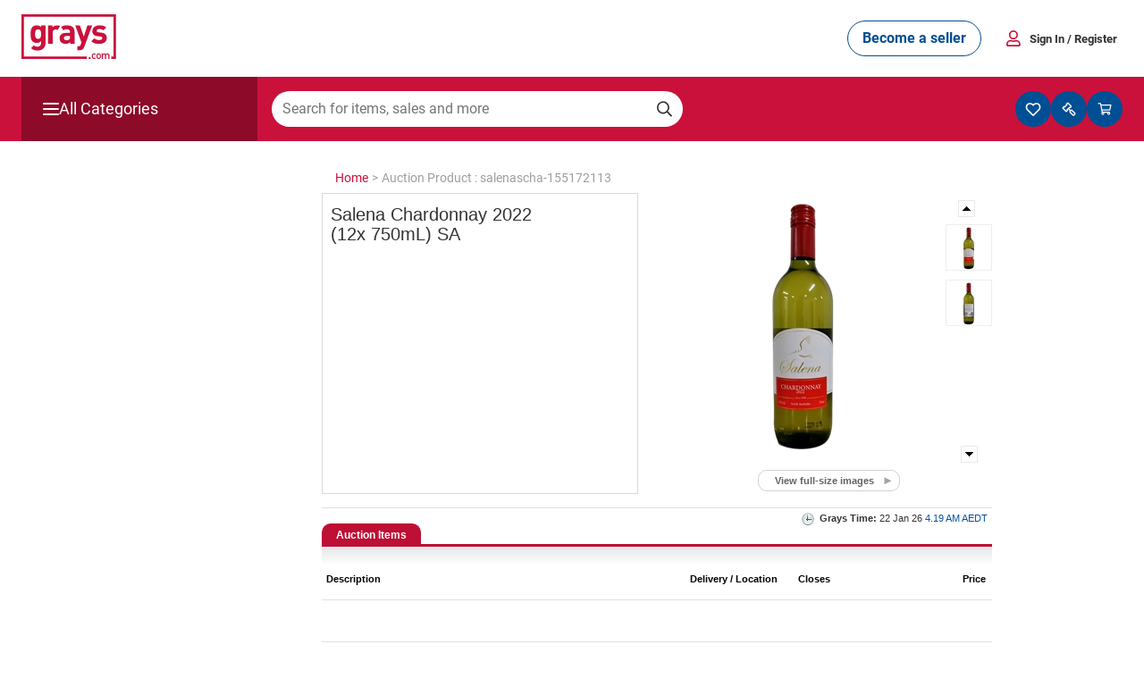

--- FILE ---
content_type: text/html; charset=utf-8
request_url: https://www.grays.com/auctionproduct/salenascha-155172113/wine/salena-chardonnay-2022-12-x-750ml-sa
body_size: 22228
content:
<!DOCTYPE html PUBLIC "-//W3C//DTD XHTML 1.1//EN" "http://www.w3.org/TR/xhtml11/DTD/xhtml11.dtd">
<html xmlns="http://www.w3.org/1999/xhtml" xmlns:fb="http://www.facebook.com/2008/fbml" xml:lang="en" dir="ltr">
<head><meta content="text/html; charset=utf-8" http-equiv="Content-Type" /><meta http-equiv="X-UA-Compatible" content="IE=edge" /><meta name="viewport" content="width=device-width" /><meta name="google-play-app" content="app-id=com.au.graysonline&amp;hl=en" /><meta name="apple-itunes-app" content="app-id=1017268690" /><meta name="facebook-domain-verification" content="wpc62ns0zr9g39sd4jn2uv6ow82drg" /><link href="https://res3.grays.com/app_themes/Murray_0_0_1_52813/styles.css" rel="stylesheet" type="text/css" />
<meta http-equiv="refresh" content="7200" />
<title>
	Salena Estate Chardonnay 2022 Auction &#124; GraysOnline Australia
</title>
    
<link rel="search" type="application/searchdescription+xml" title="Grays Search" href="https://www.grays.com/search" />
    <link rel="canonical" href="https://www.grays.com/auctionproduct/salenascha-155172113/wine/salena-chardonnay-2022-12-x-750ml-sa" />

<script type="text/javascript">
    //<![CDATA[
    var s_envirRsid = 'grays-prd';
    //]]>
</script>
    <script type="text/javascript" src="/Scripts/Libraries/jquery-3.4.1.js"></script>
    <script src="https://cdn.jsdelivr.net/npm/algoliasearch@4.5.1/dist/algoliasearch-lite.umd.js"></script>
    <link href="https://res0.grays.com/favicon.ico" rel="shortcut icon" type="image/x-icon" /><meta name="description" content="Bid on Salena Estate Chardonnay 2022 wine online from Grays.com, Australia&#39;s wine auction website. Delivery Australia wide." /></head>
<body class="no-js graysonline-site">

    <script type="text/javascript">//<![CDATA[
        document.getElementsByTagName("body")[0].className = "js graysonline-site";
    //]]></script>
    <a id="pageTopWine" name="pageTopWine"></a>
    
    <!--[if IE 9]><div class="ie9_css"><![endif]-->
    <!--[if IE 8]><div class="ie8_css"><![endif]-->
    <!--[if IE 7]><div class="ie7_css"><![endif]-->
    
    <div id="pageContainer" class="relative graysonline-product-page product-auctionproduct-page">


         
              <div id="pageTopHeaderBar" class="full-width hidden"></div>
        

        
               <div id="pageTopHeaderBar" class="full-width hideOnLargeScreen react-header"></div>
              <div id="pageTopHeaderCategory" class="full-width hideOnLargeScreen react-header"></div>
        

        <div id="pageHeaderBar" class="full-width hideOnSmallScreen"></div>
        <div id="pageHeader" class="relative">
            

<script type="text/javascript" src=https://res0.grays.com/Scripts/Murray_0_0_1_52813/grays-frontend/components.js></script>
<script type="text/javascript" src=https://res3.grays.com/Scripts/Murray_0_0_1_52813/grays-frontend/pages.js></script>

<style data-styled="true" data-styled-version="5.3.3">.fitONB{display:-webkit-box;display:-webkit-flex;display:-ms-flexbox;display:flex;white-space:nowrap;-webkit-align-items:center;-webkit-box-align:center;-ms-flex-align:center;align-items:center;gap:0.25rem;}/*!sc*/
data-styled.g11[id="sc-jrQzAO"]{content:"fitONB,"}/*!sc*/
.fjHtKb{display:-webkit-box;display:-webkit-flex;display:-ms-flexbox;display:flex;-webkit-box-pack:center;-webkit-justify-content:center;-ms-flex-pack:center;justify-content:center;-webkit-align-items:center;-webkit-box-align:center;-ms-flex-align:center;align-items:center;cursor:pointer;border-radius:25px;border:none;text-align:center;-webkit-letter-spacing:0;-moz-letter-spacing:0;-ms-letter-spacing:0;letter-spacing:0;font-size:16px;line-height:18px;min-height:40px;padding:10px 16px;font-family:Roboto;font-weight:700;word-wrap:nowrap;height:40px;min-width:-webkit-fit-content;min-width:-moz-fit-content;min-width:fit-content;-webkit-transition:color 200ms ease-in,background-color 200ms ease-in, border-color 200ms ease-in,fill 200ms ease-in;transition:color 200ms ease-in,background-color 200ms ease-in, border-color 200ms ease-in,fill 200ms ease-in;}/*!sc*/
.fjHtKb:hover{-webkit-text-decoration:none;text-decoration:none;}/*!sc*/
.fjHtKb:active,.fjHtKb:focus,.fjHtKb:focus-visible{outline:none;}/*!sc*/
.fjHtKb:disabled{opacity:0.64;cursor:auto;pointer-events:none;}/*!sc*/
data-styled.g12[id="sc-kDTinF"]{content:"fjHtKb,"}/*!sc*/
.ujsug{display:inline-block;border-radius:4px;width:-webkit-fit-content;width:-moz-fit-content;width:fit-content;}/*!sc*/
data-styled.g13[id="sc-iqseJM"]{content:"ujsug,"}/*!sc*/
.cSiDRF{color:#004E93;background:#FFFFFF;border:1px solid #004E93;fill:#004E93;}/*!sc*/
.cSiDRF:hover{color:#FFFFFF;background-color:#003E75;fill:#FFFFFF;}/*!sc*/
.cSiDRF:active{color:#FFFFFF;background-color:#003666;fill:#FFFFFF;}/*!sc*/
data-styled.g17[id="sc-ksdxgE"]{content:"cSiDRF,"}/*!sc*/
.chULIO{display:-webkit-box;display:-webkit-flex;display:-ms-flexbox;display:flex;-webkit-align-items:center;-webkit-box-align:center;-ms-flex-align:center;align-items:center;-webkit-box-pack:justify;-webkit-justify-content:space-between;-ms-flex-pack:justify;justify-content:space-between;padding:1rem;}/*!sc*/
@media screen and (min-width:48.0625em){.chULIO{padding:1rem 1.5rem;}}/*!sc*/
data-styled.g391[id="sc-jLVpRp"]{content:"chULIO,"}/*!sc*/
.drCjYz{display:-webkit-box;display:-webkit-flex;display:-ms-flexbox;display:flex;-webkit-align-items:center;-webkit-box-align:center;-ms-flex-align:center;align-items:center;-webkit-box-pack:center;-webkit-justify-content:center;-ms-flex-pack:center;justify-content:center;}/*!sc*/
data-styled.g392[id="sc-dZpvmy"]{content:"drCjYz,"}/*!sc*/
.bxuKOQ{margin:0 auto;padding:0 1rem;}/*!sc*/
@media screen and (min-width:48.0625em){.bxuKOQ{padding:1rem 1.5rem;max-width:calc(1320px - 2 * 1.5rem);}}/*!sc*/
data-styled.g468[id="sc-gCEpsI"]{content:"bxuKOQ,"}/*!sc*/
.lhqecA{display:-webkit-box;display:-webkit-flex;display:-ms-flexbox;display:flex;-webkit-flex-direction:column;-ms-flex-direction:column;flex-direction:column;-webkit-align-items:center;-webkit-box-align:center;-ms-flex-align:center;align-items:center;gap:0.05rem;}/*!sc*/
@media screen and (min-width:48.0625em){.lhqecA{-webkit-flex-direction:row;-ms-flex-direction:row;flex-direction:row;-webkit-align-items:center;-webkit-box-align:center;-ms-flex-align:center;align-items:center;gap:0.75rem;}}/*!sc*/
data-styled.g471[id="sc-iiCSmI"]{content:"lhqecA,"}/*!sc*/
.cAcINe{display:none;}/*!sc*/
@media screen and (min-width:48.0625em){.cAcINe{display:inline-block;}}/*!sc*/
data-styled.g472[id="sc-kOyqGX"]{content:"cAcINe,"}/*!sc*/
.jIOPHE.jIOPHE{display:none;}/*!sc*/
@media screen and (min-width:48.0625em){.jIOPHE.jIOPHE{display:inline-block;margin-right:1.5rem;font-size:16px;}}/*!sc*/
data-styled.g473[id="sc-gWaPwi"]{content:"jIOPHE,"}/*!sc*/
.ipJHCu{border:none;background:none;font-family:Roboto;gap:0.75rem;font-weight:700;color:#333132;cursor:pointer;padding:1px 6px;}/*!sc*/
data-styled.g474[id="sc-cVEUmN"]{content:"ipJHCu,"}/*!sc*/
.eQNLU{position:relative;z-index:10;top:35px;}/*!sc*/
@media screen and (min-width:48.0625em){.eQNLU{top:41px;}}/*!sc*/
data-styled.g476[id="sc-bJcRwn"]{content:"eQNLU,"}/*!sc*/
</style><div id="react-header" style="z-index:999;position:relative;margin-bottom:16px"><div style="position:relative;z-index:10" id="modal-root"></div><div style="position:relative;z-index:5;top:157px" id="search-box-modal-root"></div><div class="sc-jLVpRp chULIO sc-gCEpsI bxuKOQ"><div> <!-- --> </div><a><svg viewBox="0 0 68 32" xmlns="http://www.w3.org/2000/svg" fill="#CA113C" width="106"><path d="M55.417 28.014c.53 0 .914.2 1.168.46.368.384.46.876.46 1.529 0 .66-.092 1.152-.46 1.536-.254.261-.638.461-1.168.461-.53 0-.907-.2-1.16-.461-.369-.384-.46-.875-.46-1.536 0-.653.091-1.145.46-1.529.253-.26.63-.46 1.16-.46zm-3.241 0c.537 0 .914.153 1.283.545l-.538.522c-.245-.269-.438-.368-.745-.368-.3 0-.553.122-.722.345-.169.215-.23.491-.23.945 0 .453.061.737.23.952.169.223.422.346.722.346.307 0 .5-.1.745-.369l.538.515c-.369.392-.746.553-1.283.553-.876 0-1.736-.538-1.736-1.997 0-1.46.86-1.99 1.736-1.99zM67.829 0v32h-3.35v-1.735h1.615V1.735H1.734v28.53H46.94V32H0V0h67.829zM49.62 30.67v1.284h-1.357V30.67h1.357zm12.164-2.657c.399 0 .753.131.983.353.3.293.414.661.414 1.1v2.488h-.783V29.58c0-.607-.345-.868-.784-.868-.422 0-.806.268-.806.83v2.41h-.783v-2.372c0-.607-.346-.868-.784-.868-.437 0-.806.268-.806.868v2.373h-.783v-3.895h.768v.392a1.41 1.41 0 011.037-.438c.483 0 .86.192 1.106.57.314-.385.706-.57 1.22-.57zm-6.367.7a.775.775 0 00-.569.222c-.238.239-.268.646-.268 1.068 0 .422.03.83.268 1.067a.78.78 0 00.569.231.8.8 0 00.576-.23c.238-.239.268-.646.268-1.068 0-.422-.03-.83-.268-1.068a.793.793 0 00-.576-.222zM11.022 7.92c1.37 0 2.267.373 3.164 1.37V8.07h3.139v12.508c0 3.115-2.217 5.382-5.706 5.382-1.993 0-3.363-.398-4.709-1.694l2.02-2.043c.72.697 1.444.996 2.54.996 1.943 0 2.616-1.37 2.616-2.69v-1.32c-.847.945-1.818 1.294-3.09 1.294-1.27 0-2.367-.423-3.089-1.145-1.22-1.221-1.32-2.891-1.32-5.159 0-2.267.1-3.91 1.32-5.133.722-.721 1.843-1.145 3.115-1.145zm31.017.149l2.693 8.023 2.59-8.023h3.413L45.18 23.144c-.274.722-.573 1.27-.972 1.67-.747.747-1.719.996-2.79.996h-1.271v-2.915h.749c.92 0 1.295-.224 1.618-1.171l.548-1.595-4.435-12.06h3.413zm13.846-.15c2.018 0 3.713.35 4.959 1.52l-1.993 2.019c-.748-.673-1.894-.872-3.015-.872-1.296 0-1.844.598-1.844 1.246 0 .473.2 1.021 1.345 1.12l2.043.2c2.567.25 3.863 1.62 3.863 3.811 0 2.867-2.443 4.237-5.507 4.237-2.043 0-3.887-.224-5.531-1.87l2.118-2.117c1.071 1.073 2.466 1.221 3.462 1.221 1.122 0 2.294-.373 2.294-1.345 0-.648-.35-1.096-1.372-1.196l-2.043-.2c-2.341-.223-3.786-1.245-3.786-3.637 0-2.691 2.367-4.136 5.007-4.136zm-23.315.002c3.638 0 5.533 1.545 5.533 4.586v8.549h-3.165v-1.122c-.873.872-1.695 1.246-3.19 1.246-1.47 0-2.543-.374-3.315-1.147-.698-.722-1.072-1.77-1.072-2.916 0-2.068 1.421-3.763 4.437-3.763h3.065v-.648c0-1.42-.698-2.043-2.417-2.043-1.137 0-1.714.25-2.317.88L28.487 9.13c1.084-.924 2.256-1.21 4.083-1.21zm-6.99 0c.824 0 1.49.137 2.102.477l-1.742 2.968c-.399-.341-.802-.529-1.456-.529-.997 0-2.094.748-2.094 2.393v7.825h-3.24V8.07h3.166v1.247c.623-.748 1.868-1.396 3.264-1.396zm9.283 7.651h-2.567c-1.172 0-1.82.549-1.82 1.471 0 .897.599 1.495 1.87 1.495.897 0 1.47-.075 2.043-.623.35-.324.474-.847.474-1.645v-.698zm-22.92-4.737c-1.918 0-2.117 1.645-2.117 3.363 0 1.72.2 3.389 2.118 3.389s2.142-1.67 2.142-3.389c0-1.718-.224-3.363-2.142-3.363z"></path></svg></a><div class="sc-dZpvmy drCjYz"><div class="sc-iqseJM ujsug"><button class="sc-kDTinF sc-ksdxgE fjHtKb cSiDRF sc-gWaPwi jIOPHE"><div class="sc-jrQzAO fitONB">Become a seller</div></button></div><div class="sc-iiCSmI lhqecA"><svg viewBox="0 0 24 24" xmlns="http://www.w3.org/2000/svg" fill="#CA113C" width="24"><path d="M11.875 13.125a5.064 5.064 0 005.062-5.063A5.064 5.064 0 0011.875 3a5.064 5.064 0 00-5.063 5.062 5.064 5.064 0 005.063 5.063zm0-1.688A3.38 3.38 0 018.5 8.062a3.38 3.38 0 013.375-3.375 3.38 3.38 0 013.375 3.375 3.38 3.38 0 01-3.375 3.375zM18.062 21c.932 0 1.688-.756 1.688-1.688v-.9a4.726 4.726 0 00-4.725-4.725c-1.009 0-1.494.563-3.15.563s-2.138-.563-3.15-.563A4.726 4.726 0 004 18.412v.9C4 20.244 4.756 21 5.687 21h12.375zm0-1.688H5.687v-.9a3.043 3.043 0 013.038-3.037c.513 0 1.346.562 3.15.562 1.818 0 2.633-.562 3.15-.562a3.043 3.043 0 013.037 3.037v.9z"></path></svg><span><button class="sc-cVEUmN ipJHCu">Sign In<!-- --> <span class="sc-kOyqGX cAcINe">/ Register</span></button></span></div><div id="account-dropdown-root" class="sc-bJcRwn eQNLU"></div></div></div><div style="position:relative;z-index:1" id="mini-modal-root"></div></div>
    <script>
            document.addEventListener('DOMContentLoaded', () => {
                GraysFE.header.hydrateHeader();
            });
        </script>
    <script data-for="modal" src="https://stackpath.bootstrapcdn.com/bootstrap/4.5.2/js/bootstrap.min.js" integrity="sha384-B4gt1jrGC7Jh4AgTPSdUtOBvfO8shuf57BaghqFfPlYxofvL8/KUEfYiJOMMV+rV" crossorigin="anonymous"></script>
    <script type="text/javascript" src=https://res0.grays.com/Scripts/Murray_0_0_1_52813/BuyerRegistrationModals.js></script>
    <script type="text/javascript" src=https://res1.grays.com/Scripts/Murray_0_0_1_52813/grays-frontend/header.js></script>




        </div>
        <div id="algolia-mobile-search"></div>
        <div id="pageMain">
            <div id="outbid-messages-wrapper">
                <div id="outbid-messages" class="hideOnSmallScreen hidden">
                    <div id="outbid-lots-toggle"><a href="javascript:;" class="Notification-outbid-manual"><span class="outbids-toggle-icon"></span><span class="outbids-total"></span>You've Been Outbid <span class="hidden grayswine-outbids">(<span class="outbids-total"></span>)</span><span class="outbid-toggle-arrow"></span></a></div>
                    <div id="outbid-lot-items">
                        <div class="outbid-lots-header">
                            <div class="outbid-lot-name">Product Description</div>
                            <div class="outbid-lot-price">Current Winning Bid</div>
                            <div class="outbid-lot-time">Time Left</div>
                            <div class="outbid-lot-bid-now"></div>
                            <div class="outbid-lot-close"></div>
                        </div>
                    </div>
                    <div id="outbid-items-view-all"><a href="/mygrays/auctions/biddingon.aspx" title="View all outbids" class="Notification-outbid-view-all">VIEW ALL OUTBIDS</a></div>
                    <div id="outbid-items-footer">You've been outbid on <span class="outbids-total"></span>lot(s)</div>
                </div>
            </div>
            <div id="pageContent" class="react-header" >
                
                
                    
<div class="bread-crumbs ">
    <div itemscope itemtype="https://schema.org/BreadcrumbList"><a itemprop="url" href="https://www.grays.com/"><span itemprop="title">Home </span></a></div><span class="sep"> > </span><div itemscope itemtype="https://schema.org/BreadcrumbList">Auction&#32;Product&#32;&#58;&#32;salenascha-155172113 </div><span class="sep"></span>
</div>
                
                
                <form method="post" action="./auctionproduct.aspx?id=salenascha-155172113&amp;" id="aspnetForm">
<div>
<input type="hidden" name="__VIEWSTATE" id="__VIEWSTATE" value="/wEPDwUJMTQwODM3NDM1ZGRMQrFghaRUg8IjZw/dZzMvAbFblw==" />
</div>

<script src='https://res0.grays.com/Scripts/Murray_0_0_1_52813/forter.prod.js' type='text/javascript' id='00942c2188c3'></script>
<div>

	<input type="hidden" name="__VIEWSTATEGENERATOR" id="__VIEWSTATEGENERATOR" value="53688428" />
</div>
        

        <div>
            
        </div>
    

<script src="https://res3.grays.com/Scripts/Murray_0_0_1_52813/site.js" type="text/javascript"></script>
<script src="https://res0.grays.com/Scripts/Murray_0_0_1_52813/photoswipe-ui-default.min.js" type="text/javascript"></script>
<script src="https://res2.grays.com/Scripts/Murray_0_0_1_52813/photoswipe.min.js" type="text/javascript"></script>
<script src="https://res1.grays.com/Scripts/Murray_0_0_1_52813/ImageGallery.js" type="text/javascript"></script></form>
    
    <div class="longtail-tile">
        
    </div>
    
<div class="sellable-item auctionproduct relative">

    <input type="hidden" id="auctionProductReviewCount" value="0">
    <input type="hidden" id="auctionProductAllowReview" value="True">

    <div id="dvAuctionProduct" itemscope itemtype="https://schema.org/Product" class="hidden">
        <span itemprop="name">Salena Chardonnay 2022 &#40;12x 750mL&#41; SA</span>
        <img itemprop="image" src="https://res1.grays.com/handlers/imagehandler.ashx?t=sh&id=36470017&s=n&index=0&ts=638015964860000000" />
        <span itemprop="description"></span>
        <span itemprop="category" content="Wine"></span>
        <span itemprop="brand" content="Salena Estate"></span>
        <span itemprop="identifier" content="sku:0063-10728587">0063-10728587</span>
        
    </div>
    
    
        <div class="item-details hslice" id="auctionProductDetails">
            <div class="section item-name">
                <h1 class="entry-title">
                    Salena Chardonnay 2022 &#40;12x 750mL&#41; SA
                </h1>
                
            </div>
        </div>
    

    <div class="item-media im">
        

<div id="smallScreenImageGallery"></div>
<div class="item-gallery">
    
        <div class="large-image left">
            <p>
                <img id="ctl00_ctl00_content_noFormContent_ctl00_ctl00_ctl01_Image1" title="Salena Chardonnay 2022 (12x 750mL) SA" itemprop="image" src="https://res1.grays.com/handlers/imagehandler.ashx?t=sh&amp;id=36470017&amp;s=n&amp;index=0&amp;ts=638015964860000000" alt="Salena Chardonnay 2022 (12x 750mL) SA" style="border-width:0px;" />
            </p>
        </div>
        <div style="display: none">
            
                    <img class="imgBig" src='https://res2.grays.com/handlers/imagehandler.ashx?t=sh&id=36470017&s=gl&index=0&ts=638015964860000000'  data-sort=0 />
                
                    <img class="imgBig" src='https://res0.grays.com/handlers/imagehandler.ashx?t=sh&id=36470018&s=gl&index=0&ts=638015964860000000'  data-sort=0 />
                
        </div>
        
            <div class="image-thumbs-wrapper">
                <p class="thumbs-scroller-up"><a href="#" title="More images"></a></p>
                <div class="thumbs">
                    <div class="thumbs-list-wrapper">
                        <ol>
                            
                                    <li>
                                        <a href="#">
                                            <img title="Salena Chardonnay 2022 (12x 750mL) SA" src="https://res2.grays.com/handlers/imagehandler.ashx?t=sh&amp;id=36470017&amp;s=gt&amp;index=0&amp;ts=638015964860000000" alt="Salena Chardonnay 2022 (12x 750mL) SA" style="border-width:0px;" />
                                        </a>
                                    </li>
                                    
                                
                                    <li>
                                        <a href="#">
                                            <img title="Salena Chardonnay 2022 (12x 750mL) SA" src="https://res0.grays.com/handlers/imagehandler.ashx?t=sh&amp;id=36470018&amp;s=gt&amp;index=0&amp;ts=638015964860000000" alt="Salena Chardonnay 2022 (12x 750mL) SA" style="border-width:0px;" />
                                        </a>
                                    </li>
                                    
                                
                        </ol>
                    </div>
                </div>
                <p class="thumbs-scroller-down"><a href="#" title="More images"></a></p>
            </div>
        


<ul class="gallery-actions">
	<li class="full-size-images">
        <a id="PageLink-LotViewFullSizeImages" class="view-full-size-images gallery-link" data="http://www.grays.com/Controls/Grays.Murray.Web.Logic.AuctionProductControl.AuctionProductPresenter+ImageGalleryImage?,gt,gl,Lot" href="https://www.grays.com/imagegallery.aspx?t=l&amp;id=22216479">View full-size images</a>
    </li>	
</ul>
    
</div>

        <div class="total-visit-counter-container"></div>
	</div>
        
    
    <div class="other-actions">
        
<p class="grays-time"></p>
    </div>
    
    <div class="lot">
        <div class="item-tabs">
            <div id="ctl00_ctl00_content_noFormContent_ctl00_SaleTabs" class="TabView__tab-container">
	<div class="tab-strip">
		<ul class="tabs"><li id="tab_Auction_Items" class="tab selected-tab"><a href="/auctionproduct/salenascha-155172113/wine/salena-chardonnay-2022-12-x-750ml-sa?tab=Auction+Items" title="Auction Items" id="SaleTabs-Auction-Items" onclick="return TabView_showTab(&#39;ctl00_ctl00_content_noFormContent_ctl00_SaleTabs&#39;, &#39;Auction Items&#39;);"><span>Auction Items</span></a></li></ul><div class="strip-fill">

		</div>
	</div>
                <div id="ctl00_ctl00_content_noFormContent_ctl00_TabPage1" title="Auction Items" class="tab-page selected-tab" id="tabpage_Auction_Items">
		
                    <div class="search2">
                        <div class="search-results item-search-results">
                            <table cellpadding="0" cellspacing="0">
                                
                                <caption>
                                    Catalogue of items for this sale</caption>
                                <col class="description" />
                                <col class="delivery-location" />
                                <col class="closes" />
                                <col class="price" />
                                <thead>
                                    <tr>
                                        <th scope="col" class="description">
                                            Description
                                        </th>
                                        <th scope="col" class="delivery-location">
                                            Delivery / Location
                                        </th>
                                        <th scope="col" class="closes">
                                            Closes
                                        </th>
		
                                        <th scope="col" class="price">
                                            Price
                                        </th>
                                    </tr>
                                </thead>
                                
                                <tbody>
                                    
                                    
                                        <tr class="empty">
                                            <td colspan="4">
                                                &nbsp;
                                            </td>
                                        </tr>
                                    
                                </tbody>
                            </table>
                            
                        </div>
                    </div>
                
	</div>
            <input name="ctl00$ctl00$content$noFormContent$ctl00$ctl00$ctl00$content$noFormContent$ctl00$SaleTabs$hidState" type="hidden" id="ctl00_ctl00_content_noFormContent_ctl00_ctl00_ctl00_content_noFormContent_ctl00_SaleTabs_hidState" value="Auction Items" />
</div>
        </div>
    </div> 
    <div id="ctl00_ctl00_content_noFormContent_ctl00_ContentSection" class="item-tabs description-tab">
	
<div class="content-section wine-summary">
   
    
    <img class="summary-image right" src="https&#58;&#47;&#47;res3.grays.com&#47;handlers&#47;imagehandler.ashx&#63;t&#61;sh&#38;id&#61;&#38;s&#61;o&#38;index&#61;0&#38;ts&#61;634798271380230000" alt="Wine Summary Image" />
    
    <div class="sanitised-markup summary-text"></div>
    <dl>
        
        <dt>Region:</dt><dd>SA - Other South Australian</dd>
        
        <dt>State:</dt><dd>South Australia</dd>
        
        <dt>Country:</dt><dd>Australia</dd>
        
    </dl>
</div>
<div class="content-section tasting-notes">
      <h3>Winery&#32;Tasting&#32;Notes</h3>
    
        <img class="tasting-image right" src="https&#58;&#47;&#47;res3.grays.com&#47;handlers&#47;imagehandler.ashx&#63;t&#61;sh&#38;id&#61;&#38;s&#61;o&#38;index&#61;0&#38;ts&#61;634798271380230000" alt="Notes Image" />
    <p>The palate of this Chardonnay showcases stone fruit, citrus and ripe peach characters. Partial oak maturation and lees contact has given this wine added complexity. The result is a fresh, vibrant wine with a subtle oak chariness and rich tropical fruit notes. Crafted to drink now for every day enjoyment.</p>
</div>

<div class="content-section winery-information">
     <h3>Winery Profile</h3>
    
    <div class="brand-description"><p>Salena Estate is owned by Bob and Sylvia Franchitto. Although a relatively young wine company, their first vintage was produced only as recently as 1998. From the very start, Salena Estate&#8217;s objective was always to become recognised as a maker of world-class wines that represent great value in any market that they are presented. Salena Estate firmly believe in the old winemaker&#8217;s maxim that &#8216;the making of good wine starts in the vineyard&#8217;.  To achieve consistently high quality fruit, the latest pruning, canopy management and other vineyard practises are undertaken to ensure the best possible varietal expression in the harvest. Vineyard plantings are of fairly significant size, at 208 hectares &#40;520 acres&#41;. Varieties grown include Shiraz, Cabernet Sauvignon, Petit Verdot, Merlot, Chardonnay, Colombard, Semillon and Riesling.Salena Estate is also certified as an organic processor, enabling to satisfy demand in an exciting new segment of the wine market.<strong>&#8220;Salena Estate &#8211; A family ownded company making premium wines that redefine the standards for quality and value&#8221;</strong></p></div>
    
        <a href="http&#58;&#47;&#47;www.salenaestate.com.au&#47;" rel='External'>View Salena Estate website</a>
    
</div>
<div class="content-section generic-list other-information">
    <h3>Other Information</h3>
    <ul>
    
        <li>2022 vintage</li>
    
        <li>12 x 750mL units</li>
    
        <li>SA - Other South Australian, South Australia</li>
    
        <li>Screwcap closure</li>
    
        <li>13&#37; alc.</li>
    
    </ul>
</div>
<div class="content-section graysonline-advantage">
    <h3>The Grays Advantage</h3>
    <div class="content">
        
        <p> We’ll despatch your product the next working day! Depending on your location, you can expect delivery anywhere between 2 and 5 working days from payment date.</p><br/>  <p>We will send you an email notifying you as soon as your items have left our warehouse.</p><br/>  <p>In this email, you will find the name of the carrier company and the consignment note number of your item as well as information on tracking the delivery of your item online. Simply follow the link to the relevant website and enter your reference number. You will then be able to quickly and efficiently track the delivery status of your item!</p><br/>  <p>Please Note: Your goods will be delivered to your registered address. We do delivery Australia wide except for a few remote territories, please check the shipping calculator to confirm delivery availability and timeframes.</p><br/>  <p><a href="/faq.aspx?id=106">Click here for details</a></p>

           
    
    </div>
</div>
<div class="content-section"></div>
</div>
    
</div>
<div id="AdSenseSale">

</div>
<script type="text/javascript">
    $(document).ready(function () {
        var reviewCount = $("#auctionProductReviewCount").val();
        var allowReview = $("#auctionProductAllowReview").val();

        if (reviewCount <= 0 || !allowReview) {
            $('#dvAuctionProduct').removeAttr("itemtype").removeAttr("itemscope");
            $('#dvAuctionProduct').find('span').removeAttr("itemprop").removeAttr("itemtype").removeAttr("itemscope");
        }
    });
</script>




            </div>
            <div id="pageMainNav">  
                
                
    

                <div id="pageMainNavWidgets" class="relative">
                    <div id="ctl00_ctl00_widgets" class="widgets">
	
                        
    
    
        


                    
</div>
                </div>
            </div>
            <div class="clear"></div>
        </div>
        <div id="landingPageContent">
            
        </div>
    </div>

    <div id="footerContainer" class="">

        <style data-styled="true" data-styled-version="5.3.10">.eUGNGO{color:#FFFFFF;padding:0;margin:0;font-family:Roboto;font-weight:normal;line-height:0.875rem;font-size:0.75rem;}/*!sc*/
data-styled.g3[id="sc-ewnqHT"]{content:"eUGNGO,"}/*!sc*/
.bkFrXc{color:#333132;padding:0;margin:0;font-family:Roboto;font-weight:normal;line-height:1.125rem;font-size:1rem;}/*!sc*/
.ifRBSM{color:#333132;padding:0;margin:0;font-family:Roboto;font-weight:normal;line-height:0.875rem;font-size:0.75rem;}/*!sc*/
.cvtlAt{color:#333132;padding:0;margin:0;font-family:Roboto;font-weight:normal;line-height:1rem;font-size:0.875rem;}/*!sc*/
data-styled.g4[id="sc-fFGjHI"]{content:"bkFrXc,ifRBSM,cvtlAt,"}/*!sc*/
.bCYmIz{display:-webkit-box;display:-webkit-flex;display:-ms-flexbox;display:flex;white-space:nowrap;-webkit-align-items:center;-webkit-box-align:center;-ms-flex-align:center;align-items:center;gap:0.25rem;}/*!sc*/
data-styled.g11[id="sc-dcrmVg"]{content:"bCYmIz,"}/*!sc*/
.hHcLnD{display:-webkit-box;display:-webkit-flex;display:-ms-flexbox;display:flex;-webkit-box-pack:center;-webkit-justify-content:center;-ms-flex-pack:center;justify-content:center;-webkit-align-items:center;-webkit-box-align:center;-ms-flex-align:center;align-items:center;cursor:pointer;border-radius:4px;border:none;text-align:center;-webkit-letter-spacing:0;-moz-letter-spacing:0;-ms-letter-spacing:0;letter-spacing:0;font-size:16px;line-height:18px;min-height:40px;padding:10px 16px;font-family:Roboto;font-weight:700;word-wrap:nowrap;height:40px;min-width:-webkit-fit-content;min-width:-moz-fit-content;min-width:fit-content;-webkit-transition:color 200ms ease-in,background-color 200ms ease-in, border-color 200ms ease-in,fill 200ms ease-in;transition:color 200ms ease-in,background-color 200ms ease-in, border-color 200ms ease-in,fill 200ms ease-in;}/*!sc*/
.hHcLnD:hover{-webkit-text-decoration:none;text-decoration:none;}/*!sc*/
.hHcLnD:active,.hHcLnD:focus,.hHcLnD:focus-visible{outline:none;}/*!sc*/
.hHcLnD:disabled{opacity:0.64;cursor:auto;pointer-events:none;}/*!sc*/
data-styled.g12[id="sc-kuWgmH"]{content:"hHcLnD,"}/*!sc*/
.cfFIID{display:inline-block;border-radius:4px;width:-webkit-fit-content;width:-moz-fit-content;width:fit-content;}/*!sc*/
data-styled.g13[id="sc-duSInm"]{content:"cfFIID,"}/*!sc*/
.fhICbJ{background-color:#CA113C;border:1px solid #CA113C;color:#FFFFFF;fill:#FFFFFF;}/*!sc*/
.fhICbJ:hover{background-color:#A10D30;}/*!sc*/
.fhICbJ:active{background-color:#8D0A29;}/*!sc*/
.fhICbJ:active{color:#FFFFFF;background-color:#8D0A29;fill:#FFFFFF;}/*!sc*/
data-styled.g16[id="sc-jJTsDX"]{content:"fhICbJ,"}/*!sc*/
.dCCwLP{margin-bottom:1rem;}/*!sc*/
data-styled.g52[id="sc-bhlPkD"]{content:"dCCwLP,"}/*!sc*/
.dDHZNy{border:1px solid #CECDCE;border-radius:2px;box-sizing:border-box;display:-webkit-box;display:-webkit-flex;display:-ms-flexbox;display:flex;overflow:hidden;-webkit-transition:border 0.2s;transition:border 0.2s;height:48px;}/*!sc*/
.dDHZNy:focus,.dDHZNy:focus-visible,.dDHZNy:focus-within{border:1px solid #0076C2;}/*!sc*/
data-styled.g53[id="sc-fwEaKe"]{content:"dDHZNy,"}/*!sc*/
.lglUpE{font-family:Roboto;font-weight:normal;line-height:1.5rem;font-size:1rem;-webkit-appearance:none;-moz-appearance:none;appearance:none;background:none;border:none;box-sizing:border-box;color:#333132;outline:none !important;padding:0.75rem 0.5rem;width:100%;height:48px;}/*!sc*/
.lglUpE::-webkit-outer-spin-button,.lglUpE::-webkit-inner-spin-button,.lglUpE[type='number']{-webkit-appearance:none;-moz-appearance:textfield;}/*!sc*/
data-styled.g55[id="sc-pDgPE"]{content:"lglUpE,"}/*!sc*/
.jLbmwJ{max-width:540px;margin-left:auto;margin-right:auto;padding-left:1rem;padding-right:1rem;}/*!sc*/
@media screen and (min-width:48em){.jLbmwJ{max-width:720px;padding-left:1rem;padding-right:1rem;}}/*!sc*/
@media screen and (min-width:62em){.jLbmwJ{max-width:1320px;padding-left:1.5rem;padding-right:1.5rem;}}/*!sc*/
data-styled.g406[id="sc-ecxYmq"]{content:"jLbmwJ,"}/*!sc*/
.ifSjPq{background-color:#333132;margin-top:auto;color:#FFFFFF;}/*!sc*/
data-styled.g409[id="sc-ddPZuV"]{content:"ifSjPq,"}/*!sc*/
.cxtPow{padding-top:1rem;padding-bottom:1.5rem;}/*!sc*/
.cxtPow.cxtPow.cxtPow{color:#FFFFFF;}/*!sc*/
data-styled.g410[id="sc-fnMzYp"]{content:"cxtPow,"}/*!sc*/
.trTCk{display:-webkit-box;display:-webkit-flex;display:-ms-flexbox;display:flex;-webkit-flex-direction:column;-ms-flex-direction:column;flex-direction:column;-webkit-box-pack:center;-webkit-justify-content:center;-ms-flex-pack:center;justify-content:center;-webkit-align-items:center;-webkit-box-align:center;-ms-flex-align:center;align-items:center;border-bottom:1px solid #9D9C9D;padding-bottom:1rem;-webkit-flex-wrap:wrap;-ms-flex-wrap:wrap;flex-wrap:wrap;}/*!sc*/
@media screen and (min-width:36em){.trTCk{-webkit-flex-direction:row;-ms-flex-direction:row;flex-direction:row;-webkit-box-pack:justify;-webkit-justify-content:space-between;-ms-flex-pack:justify;justify-content:space-between;}}/*!sc*/
data-styled.g411[id="sc-cBuMWM"]{content:"trTCk,"}/*!sc*/
.gDvrmV{display:-webkit-box;display:-webkit-flex;display:-ms-flexbox;display:flex;-webkit-flex-direction:row;-ms-flex-direction:row;flex-direction:row;gap:0.75rem;margin-bottom:1rem;}/*!sc*/
@media screen and (min-width:36em){.gDvrmV{margin-bottom:0px;}}/*!sc*/
data-styled.g412[id="sc-kdgoyf"]{content:"gDvrmV,"}/*!sc*/
.cpYWvd{display:-webkit-box;display:-webkit-flex;display:-ms-flexbox;display:flex;-webkit-align-self:flex-start;-ms-flex-item-align:start;align-self:flex-start;}/*!sc*/
@media screen and (min-width:36em){.cpYWvd{-webkit-align-self:center;-ms-flex-item-align:center;align-self:center;}}/*!sc*/
data-styled.g413[id="sc-hqOBwC"]{content:"cpYWvd,"}/*!sc*/
.blNurO{display:-webkit-box;display:-webkit-flex;display:-ms-flexbox;display:flex;-webkit-flex-direction:column;-ms-flex-direction:column;flex-direction:column;gap:0.25rem;}/*!sc*/
data-styled.g414[id="sc-ngFMB"]{content:"blNurO,"}/*!sc*/
.kpkWQa{white-space:nowrap;font-family:Roboto;font-weight:normal;line-height:1.25rem;font-size:0.875rem;font-weight:bold;}/*!sc*/
@media screen and (min-width:36em){.kpkWQa{font-family:Roboto;font-weight:normal;line-height:1.5rem;font-size:1rem;}}/*!sc*/
data-styled.g415[id="sc-iQkCjU"]{content:"kpkWQa,"}/*!sc*/
.hpUiAB{font-family:Roboto;font-weight:normal;line-height:0.875rem;font-size:0.75rem;}/*!sc*/
@media screen and (min-width:36em){.hpUiAB{font-family:Roboto;font-weight:normal;line-height:1rem;font-size:0.875rem;}}/*!sc*/
data-styled.g416[id="sc-fcAumr"]{content:"hpUiAB,"}/*!sc*/
.jOBnYL{display:-webkit-box;display:-webkit-flex;display:-ms-flexbox;display:flex;-webkit-flex-direction:column;-ms-flex-direction:column;flex-direction:column;-webkit-box-pack:justify;-webkit-justify-content:space-between;-ms-flex-pack:justify;justify-content:space-between;-webkit-align-items:flex-start;-webkit-box-align:flex-start;-ms-flex-align:flex-start;align-items:flex-start;border-bottom:1px solid #9D9C9D;}/*!sc*/
@media screen and (min-width:36em){.jOBnYL{display:grid;grid-template-columns:4.8fr 1fr 1fr 1fr;}}/*!sc*/
data-styled.g417[id="sc-cqiHkO"]{content:"jOBnYL,"}/*!sc*/
.hzvfql{margin-top:1.5rem;margin-bottom:1rem;max-width:100%;}/*!sc*/
@media screen and (min-width:36em){.hzvfql{margin-bottom:2rem;width:70%;}}/*!sc*/
data-styled.g418[id="sc-hieSIN"]{content:"hzvfql,"}/*!sc*/
.iZDdmA.iZDdmA{color:#FFFFFF;margin-bottom:0.5rem;}/*!sc*/
@media screen and (min-width:36em){.iZDdmA.iZDdmA{font-family:Roboto;font-weight:normal;line-height:1rem;font-size:0.875rem;margin-bottom:1rem;}}/*!sc*/
data-styled.g419[id="sc-evNfHk"]{content:"iZDdmA,"}/*!sc*/
.dNyPSM{font-size:10px;}/*!sc*/
data-styled.g420[id="sc-eTxeuu"]{content:"dNyPSM,"}/*!sc*/
.WQmet{padding-top:1rem;display:-webkit-box;display:-webkit-flex;display:-ms-flexbox;display:flex;-webkit-flex-direction:column-reverse;-ms-flex-direction:column-reverse;flex-direction:column-reverse;-webkit-box-pack:justify;-webkit-justify-content:space-between;-ms-flex-pack:justify;justify-content:space-between;}/*!sc*/
@media screen and (min-width:36em){.WQmet{-webkit-flex-direction:row;-ms-flex-direction:row;flex-direction:row;}}/*!sc*/
data-styled.g421[id="sc-bBZccD"]{content:"WQmet,"}/*!sc*/
.fJYJcm{border-bottom:1px solid #9D9C9D;margin-bottom:2rem;}/*!sc*/
@media screen and (min-width:36em){.fJYJcm{border-bottom:none;margin-bottom:0;display:-webkit-box;display:-webkit-flex;display:-ms-flexbox;display:flex;-webkit-flex-direction:row;-ms-flex-direction:row;flex-direction:row;gap:6rem;}}/*!sc*/
data-styled.g422[id="sc-iKCxfY"]{content:"fJYJcm,"}/*!sc*/
.jTlnxK{max-width:100%;}/*!sc*/
@media screen and (min-width:36em){.jTlnxK{max-width:40%;}}/*!sc*/
data-styled.g423[id="sc-fteuOh"]{content:"jTlnxK,"}/*!sc*/
.gIKaET.gIKaET{color:#FFFFFF;margin-bottom:1rem;font-weight:bold;}/*!sc*/
@media screen and (min-width:36em){}/*!sc*/
data-styled.g424[id="sc-limTHC"]{content:"gIKaET,"}/*!sc*/
.jlfmFH{display:-webkit-box;display:-webkit-flex;display:-ms-flexbox;display:flex;-webkit-box-pack:center;-webkit-justify-content:center;-ms-flex-pack:center;justify-content:center;text-align:center;margin:2rem 0;}/*!sc*/
@media screen and (min-width:36em){.jlfmFH{text-align:left;margin-bottom:0;}}/*!sc*/
data-styled.g426[id="sc-dJWCUk"]{content:"jlfmFH,"}/*!sc*/
.iGkebH{display:-webkit-box;display:-webkit-flex;display:-ms-flexbox;display:flex;-webkit-box-pack:center;-webkit-justify-content:center;-ms-flex-pack:center;justify-content:center;text-align:center;margin:2rem 0;}/*!sc*/
@media screen and (min-width:36em){.iGkebH{text-align:left;margin-bottom:0;}}/*!sc*/
data-styled.g427[id="sc-syACt"]{content:"iGkebH,"}/*!sc*/
.cgxKTP.cgxKTP{margin-top:0.75rem;}/*!sc*/
data-styled.g429[id="sc-dwruNb"]{content:"cgxKTP,"}/*!sc*/
.iwFfsM.iwFfsM{background:#FFFFFF;}/*!sc*/
data-styled.g441[id="sc-hKtRGZ"]{content:"iwFfsM,"}/*!sc*/
.gkqiJj.gkqiJj{padding-top:1.5rem;padding-bottom:1.5rem;}/*!sc*/
data-styled.g442[id="sc-eoEtVK"]{content:"gkqiJj,"}/*!sc*/
.dpytRA.dpytRA{color:#CA113C;margin-bottom:0.5rem;font-weight:bold;}/*!sc*/
data-styled.g444[id="sc-ebDIoU"]{content:"dpytRA,"}/*!sc*/
.kOSgzC{display:grid;grid-template-columns:3fr 1fr;gap:0.75rem;}/*!sc*/
data-styled.g445[id="sc-Xrlbd"]{content:"kOSgzC,"}/*!sc*/
</style><div id="react-footer" style="z-index:999;position:relative;bottom:0"><footer class="sc-ddPZuV ifSjPq"><div class="sc-ecxYmq sc-fnMzYp jLbmwJ cxtPow"><div class="sc-cBuMWM trTCk"><div class="sc-kdgoyf gDvrmV"><svg viewBox="0 0 68 68" xmlns="http://www.w3.org/2000/svg" width="68"><path d="M68 0H0v68h68V0z" fill="#CA113C"></path><path d="M39.934 32.973c.796.776 1.572 1.514 2.327 2.273 4.904 4.929 9.801 9.867 14.71 14.79.898.903 1.468 1.976 1.477 3.229.017 2.852-2.197 4.978-5.174 4.721-1.147-.1-2.111-.57-2.926-1.386-5.561-5.569-11.128-11.133-16.692-16.702-.1-.1-.16-.24-.224-.34-.471.443-.871.79-1.23 1.171-.215.229-.341.22-.546-.007-.41-.447-.848-.871-1.283-1.295-.155-.15-.19-.255-.015-.428 3.017-3.003 6.031-6.01 9.038-9.022.16-.16.257-.15.405 0 .448.46.9.915 1.367 1.355.176.167.15.274-.012.426-.39.374-.767.76-1.22 1.212l-.002.003zm-4.792 4.859c.073.078.147.16.223.238l6.064 6.038c3.574 3.557 7.148 7.111 10.722 10.669.342.34.716.61 1.207.714.888.188 1.754-.167 2.285-.983.455-.7.453-1.479-.057-2.198-.169-.24-.405-.436-.616-.645l-16.557-16.56c-.098-.097-.205-.185-.248-.225l-3.023 2.954v-.002zM44.458 31.804c-.42.035-.75-.134-1.038-.422l-14.757-14.84c-.49-.495-.71-1.438 0-2.13 1.81-1.772 3.588-3.574 5.381-5.36.652-.65 1.305-.648 1.96.01 4.94 4.94 9.883 9.88 14.82 14.82.64.643.646 1.515.012 2.148-1.773 1.776-3.552 3.547-5.323 5.324-.295.295-.624.49-1.055.452v-.002zm3.69-6.871L34.975 11.745c-1.236 1.245-2.49 2.512-3.721 3.755 4.397 4.383 8.823 8.794 13.263 13.223l3.634-3.79h-.003zM9.093 34.544c-.065-.398.121-.681.371-.93 1.876-1.877 3.75-3.756 5.633-5.625.445-.44 1.181-.411 1.676.074 1.05 1.029 2.088 2.072 3.131 3.107 3.898 3.874 7.793 7.748 11.69 11.619.983.976.988 1.495.012 2.469l-5.067 5.064c-.707.705-1.53.707-2.238 0L9.617 35.649c-.312-.31-.61-.624-.519-1.103l-.004-.002zm16.24 13.319a4718.8 4718.8 0 003.74-3.786l-13.2-13.173-3.742 3.697 13.2 13.262h.001zM30.135 20.354c-.074.083-.134.157-.203.226-2.14 2.14-4.283 4.279-6.426 6.419-.852.85-1.71 1.698-2.552 2.557-.169.171-.279.193-.455.01a27.225 27.225 0 00-1.342-1.329c-.22-.2-.148-.31.018-.476 1.036-1.029 2.062-2.062 3.093-3.095 1.945-1.948 3.89-3.89 5.829-5.843.207-.21.333-.245.55-.01.416.458.869.881 1.304 1.322.06.062.11.133.181.219h.003z" fill="#fff"></path></svg><div class="sc-ngFMB blNurO"><div class="sc-iQkCjU kpkWQa"></div><div class="sc-fcAumr hpUiAB"> </div><div><svg viewBox="0 0 9 15" xmlns="http://www.w3.org/2000/svg" width="9" fill="#FFFFFF"><path d="M8 0l.64 1.973v9.547L8 11.056l-4.702 3.416 1.796-5.528L.392 5.528h5.812L8 0z"></path></svg></div></div></div><div class="sc-hqOBwC cpYWvd"><a><svg viewBox="0 0 135 40" xmlns="http://www.w3.org/2000/svg" width="120"><path fill="#A6A6A6" d="M110.135 0H9.535c-.367 0-.73 0-1.095.002-.306.002-.61.008-.919.013C6.85.022 6.18.082 5.517.19a6.665 6.665 0 00-1.9.627A6.438 6.438 0 00.193 5.521a12.993 12.993 0 00-.179 2.002c-.01.307-.01.615-.015.921v23.114c.005.311.006.612.015.922.008.671.068 1.34.18 2.002.11.663.32 1.305.624 1.905a6.2 6.2 0 001.179 1.614 6.282 6.282 0 001.618 1.179c.599.304 1.24.517 1.901.63a13.47 13.47 0 002.004.177A133.105 133.105 0 009.534 40h100.6c.359 0 .724 0 1.084-.002.304 0 .617-.004.922-.01.67-.01 1.338-.068 2-.178a6.811 6.811 0 001.908-.63 6.296 6.296 0 001.617-1.18 6.407 6.407 0 001.182-1.613c.302-.6.51-1.242.619-1.905.111-.661.173-1.33.185-2.002.004-.31.004-.611.004-.921.008-.364.008-.725.008-1.094V9.536c0-.366 0-.73-.008-1.092 0-.306 0-.614-.004-.92a13.57 13.57 0 00-.185-2.003 6.648 6.648 0 00-.619-1.903 6.469 6.469 0 00-2.799-2.8 6.77 6.77 0 00-1.908-.627c-.661-.11-1.33-.17-2-.177-.305-.004-.618-.01-.922-.012-.36-.002-.725-.002-1.084-.002z"></path><path d="M8.445 39.125c-.305 0-.602-.004-.904-.01a12.696 12.696 0 01-1.87-.164 5.884 5.884 0 01-1.656-.548 5.406 5.406 0 01-1.397-1.016 5.321 5.321 0 01-1.02-1.397 5.722 5.722 0 01-.544-1.657 12.413 12.413 0 01-.166-1.875c-.007-.21-.015-.913-.015-.913v-23.1s.009-.692.015-.895a12.37 12.37 0 01.165-1.872 5.755 5.755 0 01.544-1.662c.26-.518.603-.99 1.015-1.398A5.565 5.565 0 015.668 1.05c.62-.1 1.247-.155 1.875-.163l.902-.012h102.769l.913.013a12.37 12.37 0 011.858.162 5.933 5.933 0 011.671.548 5.589 5.589 0 012.415 2.42c.261.52.441 1.076.536 1.649.103.624.161 1.255.173 1.887.003.283.003.588.003.89.008.375.008.732.008 1.092v20.929c0 .363 0 .718-.008 1.075 0 .325 0 .623-.004.93a12.53 12.53 0 01-.171 1.853 5.716 5.716 0 01-.54 1.67 5.47 5.47 0 01-1.015 1.386 5.414 5.414 0 01-1.4 1.022 5.855 5.855 0 01-1.668.55c-.618.101-1.243.156-1.869.163-.293.007-.599.011-.897.011l-1.084.002-101.69-.002z"></path><path fill="#fff" d="M24.769 20.3a4.947 4.947 0 012.357-4.152 5.066 5.066 0 00-3.992-2.157c-1.679-.176-3.307 1.005-4.163 1.005-.872 0-2.19-.988-3.608-.959a5.315 5.315 0 00-4.473 2.728c-1.934 3.349-.491 8.27 1.361 10.976.927 1.326 2.01 2.806 3.428 2.754 1.387-.058 1.905-.885 3.58-.885 1.658 0 2.144.885 3.59.851 1.489-.024 2.426-1.33 3.32-2.669a10.96 10.96 0 001.52-3.092 4.782 4.782 0 01-2.92-4.4zm-2.732-8.09a4.872 4.872 0 001.115-3.49 4.957 4.957 0 00-3.208 1.66 4.635 4.635 0 00-1.143 3.361 4.099 4.099 0 003.236-1.53zm20.266 14.93h-4.734l-1.137 3.356h-2.005l4.484-12.418h2.083l4.483 12.418h-2.039l-1.136-3.356zm-4.244-1.55h3.752l-1.85-5.446h-.051l-1.85 5.447zm17.101.38c0 2.813-1.506 4.62-3.778 4.62a3.07 3.07 0 01-2.849-1.583h-.043v4.484h-1.858V21.442h1.799v1.506h.034a3.212 3.212 0 012.882-1.6c2.298 0 3.813 1.816 3.813 4.622zm-1.91 0c0-1.833-.947-3.038-2.393-3.038-1.42 0-2.375 1.23-2.375 3.038 0 1.824.955 3.046 2.375 3.046 1.446 0 2.393-1.197 2.393-3.046zm11.875 0c0 2.813-1.506 4.62-3.779 4.62a3.069 3.069 0 01-2.848-1.583h-.043v4.484h-1.859V21.442h1.8v1.506h.033a3.211 3.211 0 012.883-1.6c2.298 0 3.813 1.816 3.813 4.622zm-1.91 0c0-1.833-.948-3.038-2.393-3.038-1.42 0-2.375 1.23-2.375 3.038 0 1.824.955 3.046 2.375 3.046 1.445 0 2.393-1.197 2.393-3.046zm8.495 1.066c.138 1.232 1.335 2.04 2.97 2.04 1.566 0 2.693-.808 2.693-1.919 0-.964-.68-1.54-2.29-1.936l-1.609-.388c-2.28-.55-3.339-1.617-3.339-3.348 0-2.142 1.868-3.614 4.52-3.614 2.623 0 4.422 1.472 4.483 3.614H77.26c-.112-1.239-1.136-1.987-2.633-1.987s-2.522.757-2.522 1.858c0 .878.654 1.395 2.255 1.79l1.368.336c2.548.603 3.607 1.626 3.607 3.443 0 2.323-1.85 3.778-4.794 3.778-2.754 0-4.614-1.42-4.734-3.667h1.903zM83.346 19.3v2.142h1.722v1.472h-1.722v4.991c0 .776.345 1.137 1.102 1.137.204-.004.408-.018.611-.043v1.463c-.34.064-.686.092-1.032.086-1.833 0-2.548-.689-2.548-2.444v-5.19h-1.316v-1.472h1.316V19.3h1.867zm2.719 6.67c0-2.849 1.678-4.639 4.294-4.639 2.625 0 4.295 1.79 4.295 4.639 0 2.856-1.661 4.638-4.295 4.638-2.633 0-4.294-1.782-4.294-4.638zm6.695 0c0-1.954-.895-3.108-2.4-3.108-1.507 0-2.401 1.162-2.401 3.108 0 1.962.894 3.106 2.4 3.106 1.506 0 2.401-1.144 2.401-3.106zm3.426-4.528h1.773v1.541h.043a2.16 2.16 0 012.177-1.635c.215-.001.428.022.637.07v1.737a2.594 2.594 0 00-.835-.112 1.872 1.872 0 00-1.936 2.083v5.37h-1.859v-9.053zm13.199 6.395c-.25 1.643-1.851 2.771-3.899 2.771-2.634 0-4.268-1.764-4.268-4.595 0-2.84 1.643-4.682 4.19-4.682 2.505 0 4.08 1.72 4.08 4.466v.637h-6.394v.112a2.353 2.353 0 001.458 2.391c.31.127.643.186.977.173a2.05 2.05 0 002.091-1.273h1.765zm-6.283-2.702h4.527A2.185 2.185 0 00106.284 23a2.182 2.182 0 00-.876-.163 2.293 2.293 0 00-2.306 2.298zM37.826 8.73a2.64 2.64 0 012.808 2.966c0 1.906-1.03 3.002-2.808 3.002h-2.155V8.73h2.155zm-1.228 5.124h1.125a1.877 1.877 0 001.967-2.146 1.882 1.882 0 00-1.967-2.134h-1.125v4.28zm5.082-1.41a2.133 2.133 0 114.248 0 2.134 2.134 0 11-4.247 0zm3.334 0c0-.976-.439-1.547-1.208-1.547-.773 0-1.207.571-1.207 1.547 0 .984.434 1.55 1.207 1.55.77 0 1.208-.57 1.208-1.55zm6.559 2.254h-.922l-.93-3.317h-.07l-.927 3.317h-.913l-1.242-4.503h.902l.806 3.436h.067l.925-3.436h.853l.926 3.436h.07l.803-3.436h.889l-1.237 4.503zm2.28-4.503h.856v.715h.066a1.348 1.348 0 011.344-.802 1.466 1.466 0 011.559 1.675v2.915h-.889v-2.692c0-.724-.314-1.084-.972-1.084a1.034 1.034 0 00-1.075 1.141v2.635h-.889v-4.503zm5.241-1.758h.888v6.26h-.888v-6.26zm2.124 4.007a2.134 2.134 0 114.247 0 2.132 2.132 0 01-3.704 1.64 2.134 2.134 0 01-.543-1.64zm3.333 0c0-.976-.439-1.546-1.208-1.546-.773 0-1.207.57-1.207 1.546 0 .984.434 1.55 1.207 1.55.77 0 1.208-.57 1.208-1.55zm1.849.98c0-.81.604-1.277 1.676-1.344l1.22-.07v-.389c0-.476-.315-.744-.922-.744-.497 0-.84.182-.939.5h-.86c.09-.773.818-1.27 1.84-1.27 1.128 0 1.765.563 1.765 1.514v3.077h-.855v-.633h-.07a1.515 1.515 0 01-1.353.707 1.36 1.36 0 01-1.501-1.348zm2.895-.384v-.377l-1.1.07c-.62.042-.9.253-.9.65 0 .405.351.64.834.64a1.064 1.064 0 001.166-.983zm2.053-.596c0-1.423.732-2.324 1.87-2.324a1.484 1.484 0 011.38.79h.067V8.437h.888v6.26h-.851v-.71h-.07a1.564 1.564 0 01-1.415.785c-1.145 0-1.869-.901-1.869-2.328zm.918 0c0 .955.45 1.53 1.203 1.53.75 0 1.212-.583 1.212-1.526 0-.938-.468-1.53-1.212-1.53-.748 0-1.203.58-1.203 1.526zm6.964 0a2.134 2.134 0 114.247 0 2.134 2.134 0 11-4.247 0zm3.333 0c0-.976-.439-1.547-1.208-1.547-.772 0-1.207.571-1.207 1.547 0 .984.435 1.55 1.207 1.55.77 0 1.208-.57 1.208-1.55zm2.107-2.249h.855v.715h.066a1.349 1.349 0 011.344-.802 1.466 1.466 0 011.559 1.675v2.915h-.889v-2.692c0-.724-.315-1.084-.972-1.084a1.034 1.034 0 00-1.075 1.141v2.635h-.889v-4.503zm8.845-1.121v1.141h.976v.749h-.976v2.315c0 .472.195.678.637.678.113 0 .226-.007.339-.02v.74c-.16.029-.322.044-.484.046-.988 0-1.382-.348-1.382-1.216v-2.543h-.714v-.749h.715V9.074h.89zm2.19-.637h.88v2.482h.07a1.385 1.385 0 011.374-.807 1.485 1.485 0 011.55 1.678v2.908h-.889V12.01c0-.72-.335-1.084-.963-1.084a1.05 1.05 0 00-1.134 1.142v2.63h-.888V8.437zm9.056 5.045a1.828 1.828 0 01-1.951 1.303 2.042 2.042 0 01-2.01-1.447 2.034 2.034 0 01-.07-.877 2.077 2.077 0 012.076-2.353c1.253 0 2.009.856 2.009 2.27v.31h-3.18v.05a1.19 1.19 0 001.199 1.29 1.08 1.08 0 001.072-.546h.855zm-3.126-1.451h2.275a1.09 1.09 0 00-1.109-1.167 1.148 1.148 0 00-1.081.718 1.15 1.15 0 00-.085.449z"></path></svg></a><a><svg viewBox="0 0 135 40" xmlns="http://www.w3.org/2000/svg" xmlns:xlink="http://www.w3.org/1999/xlink" width="120"><path d="M0 0h135v40H0V0z" fill="url(#google-play_svg__pattern0)"></path><defs><pattern id="google-play_svg__pattern0" patternContentUnits="objectBoundingBox" width="1" height="1"><use xlink:href="#google-play_svg__image0_2517_48372" transform="matrix(.00178 0 0 .006 -.074 -.25)"></use></pattern><image id="google-play_svg__image0_2517_48372" width="646" height="250" xlink:href="[data-uri]"></image></defs></svg></a></div></div><div class="sc-cqiHkO jOBnYL"><div class="sc-hieSIN hzvfql"><p class="sc-fFGjHI bkFrXc sc-limTHC gIKaET"></p><p class="sc-fFGjHI ifRBSM sc-evNfHk iZDdmA"></p><form><div class="sc-Xrlbd kOSgzC"><div class="sc-bhlPkD dCCwLP"><div class="sc-fwEaKe dDHZNy"><input name="email" placeholder="Email Address" type="text" class="sc-pDgPE lglUpE sc-hKtRGZ iwFfsM"/></div></div><div class="sc-duSInm cfFIID"><button class="sc-kuWgmH sc-jJTsDX hHcLnD fhICbJ sc-eoEtVK gkqiJj"><div class="sc-dcrmVg bCYmIz"></div></button></div></div></form><p class="sc-fFGjHI cvtlAt sc-ebDIoU dpytRA"></p><p color="#FFFFFF" class="sc-ewnqHT eUGNGO sc-eTxeuu dNyPSM"></p></div></div><div class="sc-bBZccD WQmet"><div class="sc-fteuOh jTlnxK"><p color="#FFFFFF" class="sc-ewnqHT eUGNGO sc-eTxeuu dNyPSM"></p><p color="#FFFFFF" class="sc-ewnqHT eUGNGO sc-dwruNb cgxKTP"></p></div><div class="sc-iKCxfY fJYJcm"><div class="sc-dJWCUk jlfmFH"><div><p class="sc-fFGjHI bkFrXc sc-limTHC gIKaET"></p></div></div><div class="sc-syACt iGkebH"><div><p class="sc-fFGjHI bkFrXc sc-limTHC gIKaET"></p></div></div></div></div></div></footer></div>
    <script>
        document.addEventListener('DOMContentLoaded', () => {
            GraysFE.footer.hydrateFooter();
        });
    </script>
    <script type="text/javascript" src=https://res3.grays.com/Scripts/Murray_0_0_1_52813/grays-frontend/footer.js></script>




        <!-- Promotions -->
        

        
        
        
        
        
<script type="text/javascript">
//<![CDATA[

    if (GRAYS.flags) { 
        GRAYS.flags['MiniCart.MiniCartBidStatus.UpdateTimerEnabled'] = false; 
        GRAYS.flags['Search.OnHoverImagePopup.Enabled'] = true; 
        GRAYS.flags['AbsoluteTopBanner.OpenNewTab.Enable'] = true; 
        GRAYS.flags['CrossDomainLink.OpenNewTab.Enable'] = true; 
        GRAYS.flags['Voucher.ApplyWithoutClickingAdd.Enable'] = true; 
        GRAYS.flags['Paypal.Enabled'] = true; 
        GRAYS.flags['SearchResults.GalleryView.Enabled'] = true; 
        GRAYS.flags['GraysOnlineLHS.TriggerChildCategoryExpansion.AfterHoverTime'] = 200; 
        GRAYS.flags['SocialMedia.SiteWide.Enable'] = true; 
        GRAYS.flags['Outlet.OutletOOHitchedMsg.Enabled'] = false; 
        GRAYS.flags['PaymentMethodBlacklisting.Enabled'] = true; 
        GRAYS.flags['GoogleTagManager.RenderGoogleTagManagerTags.Enabled'] = true; 
        GRAYS.flags['GoogleAnalytics.GraysOnline.AccountId'] = 'UA-19767456-1'; 
        GRAYS.flags['Optimost.HomepageAdTimeouts'] = '2000|2000|2500|3000'; 
        GRAYS.flags['EnableSmartPhoneResponsiveLayout'] = true; 
        GRAYS.flags['Adobe.Analytics.AccountName'] = 'grays-prd'; 
        GRAYS.flags['InternationalAddress.Enabled'] = true; 
        GRAYS.flags['NonInternational.Countries'] = 'AU|NZ'; 
        GRAYS.flags['Notifications.Outbid.AnimateTime'] = 200; 
        GRAYS.flags['Notifications.Outbid.CollapseTime'] = 3000; 
        GRAYS.flags['Notifications.Outbid.Enabled'] = true; 
        GRAYS.flags['Notifications.Outbid.IntervalTime'] = 30000; 
        GRAYS.flags['Notifications.Outbid.LeadTime'] = 5259490; 
        GRAYS.flags['Notifications.Outbid.NumOfRowsInPopup'] = 5; 
        GRAYS.flags['SavedSearches.Enable'] = true; 
        GRAYS.flags['SellersFormEnabled.Enable'] = true; 
        GRAYS.flags['Facebook.AppId'] = '346552193178482'; 
        GRAYS.flags['Facebook.Displayname'] = 'GraysOnline'; 
        GRAYS.flags['Facebook.Namespace'] = 'graysonline_'; 
        GRAYS.flags['DimensionMultiSelectIntervalThreshold'] = 1500; 
        GRAYS.flags['EmailHelperRegularExpression.Regex'] = '^(([^<>()\\[\\]\\\\.,;:\\s@\"]+(\\.[^<>()\\[\\]\\\\.,;:\\s@\"]+)*)|(\".+\"))@((\\[[0-9]{1,3}\\.[0-9]{1,3}\\.[0-9]{1,3}\\.[0-9]{1,3}])|(([a-zA-Z\\-0-9]+\\.)+[a-zA-Z]{2,}))$'; 
        GRAYS.flags['EnablePriceRangeFilter'] = false; 
        GRAYS.flags['LiveSaleLot.Refresh'] = 3000; 
        GRAYS.flags['LiveSaleLot.ImageSlideInterval'] = 3000; 
        GRAYS.flags['EnquiryForm.StaticContent.Name'] = 'Enquiry_Form'; 
        GRAYS.flags['LotPage.AutocompleteEnabled'] = true; 
        GRAYS.flags['LotPage.Autocomplete.NoOfDropdownItems'] = 20; 
        GRAYS.flags['BuyerRegistration.LoginAndRegister.Enabled'] = true; 
        GRAYS.flags['PasswordHelper.Regex'] = '^(?=.*[A-Za-z])(?=.*[!-/:-@[-`{-~]).{8,64}$'; 
        GRAYS.flags['PasswordHelper.ValidationMessage'] = 'Password must be a minimum of 8 characters and contain one letter and one special character'; 
        GRAYS.flags['GreenId.UpdateUserProfile.Enabled'] = true; 
        GRAYS.flags['InternationalLot.Feature.Enabled'] = true; 
        GRAYS.flags['Security.CrossSite.IdentityCookie.Name'] = 'Murray_Identity'; 
        GRAYS.flags['InternationalLot.DefaultTimeZoneUsa'] = 'Eastern Standard Time'; 
        GRAYS.flags['MyGrays.SellersDashboardUrl'] = 'https://sell.grays.com'; 
        GRAYS.flags['SavedSearch.AdditionalFilters.Enabled'] = true; 
    }
//]]>
</script>

        
        
        
    </div>

    <!--[if IE 7]></div><![endif]-->
    <!--[if IE 8]></div><![endif]-->
    <!--[if IE 9]></div><![endif]-->

    <!-- Responsive design flags -->
    <div id="showXLargeScreen"></div>
    <div id="showLargeScreen"></div>
    <div id="showMediumScreen"></div>
    <div id="showSmallScreen"></div>

    
    <script type="text/javascript">
        dataLayer = [{'CustomerEmail':'','CustomerId':'','EntityCategoryId':null,'EntityId':null,'loginState':'','pageID':'auctionproduct','AMSProductIdHash':'salenascha-155172113','IsActive':false,'ParentCategoryName':'Wine & More','ChildCategoryName':'Wine'}];
    </script>
     <noscript>
         <iframe src="//www.googletagmanager.com/ns.html?id=GTM-MSNNM&gtm_auth=8C-h0sJReBp7NPRUJRqo4A&gtm_preview=env-1472&gtm_cookies_win=x" class="google-tag-manager-iframe"></iframe>
     </noscript>
    <script type="text/javascript">  
      (function (w, d, s, l, i) {
            w[l] = w[l] || []; w[l].push({ 'gtm.start':
            new Date().getTime(), event: 'gtm.js'
            }); var f = d.getElementsByTagName(s)[0],
            j = d.createElement(s), dl = l != 'dataLayer' ? '&l=' + l : ''; j.async = true; j.src =
                '//www.googletagmanager.com/gtm.js?id=' + i + dl + '&gtm_auth=8C-h0sJReBp7NPRUJRqo4A&gtm_preview=env-1472&gtm_cookies_win=x'; f.parentNode.insertBefore(j, f);
        })(window, document, 'script', 'dataLayer', 'GTM-MSNNM');
    </script>

    
    
    
    <div id="modal-root"></div>
</body>
</html>


--- FILE ---
content_type: application/javascript; charset=utf-8
request_url: https://22f935d5d376.cdn4.forter.com/sn/22f935d5d376/script.js
body_size: 224082
content:
(function(){(function(){v62Ta.r6W=(function(){var u6C=2;for(;u6C !== 9;){switch(u6C){case 2:u6C=typeof globalThis === '\u006f\u0062\u006a\x65\x63\x74'?1:5;break;case 1:return globalThis;break;case 5:var i4r;try{var R3W=2;for(;R3W !== 6;){switch(R3W){case 2:Object['\x64\x65\u0066\x69\x6e\x65\u0050\u0072\u006f\x70\x65\u0072\u0074\x79'](Object['\u0070\u0072\u006f\x74\u006f\u0074\x79\u0070\u0065'],'\u0065\x46\u0043\u0035\u006f',{'\x67\x65\x74':function(){return this;},'\x63\x6f\x6e\x66\x69\x67\x75\x72\x61\x62\x6c\x65':true});i4r=eFC5o;i4r['\u007a\u0077\x56\x4e\x56']=i4r;R3W=4;break;case 4:R3W=typeof zwVNV === '\u0075\u006e\u0064\u0065\u0066\u0069\u006e\u0065\u0064'?3:9;break;case 3:throw "";R3W=9;break;case 9:delete i4r['\x7a\x77\u0056\u004e\x56'];var a$y=Object['\x70\x72\u006f\x74\x6f\x74\u0079\u0070\x65'];delete a$y['\u0065\x46\u0043\u0035\u006f'];R3W=6;break;}}}catch(t5a){i4r=window;}return i4r;break;}}})();function v62Ta(){}v62Ta.r6W.m3pp=b0JC_;function b0JC_(){}v62Ta.r6W.H6VV=b0JC_;v62Ta.r6W.H4GG=b0JC_;function H1qy5(){}v62Ta.r6W.p9yy=b0JC_;v62Ta.r6W.f8MM=b0JC_;function d4bg6(){}function n1Pku(){}v62Ta.t4V="each";v62Ta.k33='webkit';v62Ta.F0Y="bind";v62Ta.J5C="mediaDevices";v62Ta.j4e="E";v62Ta.U51="iframe";v62Ta.V4l="workerError";v62Ta.t1v='\'blob:$1/\'';v62Ta.c7S="hardwareConcurrency";v62Ta.z0E='ms)';v62Ta.v$6='timeout (';v62Ta.d_I="worker";v62Ta.I_x="errorMessage";v62Ta.s11='14';v62Ta.T6P="readTokenCookie";v62Ta.O85='ken';v62Ta.y_q='To';v62Ta.v5K='ter';v62Ta.J3y='for';v62Ta.J0b="version";v62Ta.u9F="write";v62Ta.P4W="getSpeechSynthVoices";v62Ta.J3b="localService";v62Ta.h57="voiceURI";v62Ta.d2i="NetworkInformation";v62Ta.T9e="json";v62Ta.Z0g='{}';v62Ta.V2P="orientation";v62Ta.F1R="toFixed";v62Ta.y_Y='number';v62Ta.C1J="size";v62Ta.J$I="clearTimeout";v62Ta.a0P="setTimeout";v62Ta.N3H=0.1;v62Ta.x_s="extend";v62Ta.T9J="floor";v62Ta.z6V='[object Array]';n1Pku.C91="devicePixelRatio";n1Pku.a5Y="platform";n1Pku.u0J="self";n1Pku.S7_="err";n1Pku.W8b="1";n1Pku.e4P="PaymentRequest";n1Pku.z0G="PointerEvent";n1Pku.S03='-';n1Pku.u2r='https://';n1Pku.M3b="insertPC";n1Pku.p_p="sendBeacon";n1Pku.K1Z="nopx";n1Pku.D5O="fpi";n1Pku.j5Q="m";n1Pku.h8i="ftr__config";n1Pku.c1I="charAt";n1Pku.G6Z="key";n1Pku.j81="allSettled";n1Pku.O7u="some";n1Pku.b4g="postMessage";n1Pku.c4M=' [delayed] (';n1Pku.I_v="waitForOnLoadOrExpired";n1Pku.H4d="onmessage";n1Pku.R1$="send";n1Pku.B7D='/prop.json';n1Pku.X30='/';n1Pku.n1q='//';n1Pku.F_E=') [';n1Pku.v7O="url";n1Pku.D3e='xhr';n1Pku.A62="timeout";n1Pku.f2P="status";n1Pku.X$Y="domainLookupStart";n1Pku.w5U="domainLookupEnd";n1Pku.a1r="responseStart";n1Pku.O9x='resource';n1Pku.a6u="setResourceTimingBufferSize";n1Pku.W_d="getEntriesByType";n1Pku.V3f="mozPerformance";n1Pku.V8p="msPerformance";n1Pku.M3p="webkitPerformance";n1Pku.I5G="performance";n1Pku.p3H="contentWindow";n1Pku.C9g=' (no site or user) [';n1Pku.i5V='nowait';n1Pku.D$0='.';n1Pku.e0O="get";n1Pku.R0B=",";n1Pku.p5u=" (";n1Pku.z_y="nativeObjects";n1Pku.I_r="JSON3";n1Pku.v0D="jqReady";n1Pku.k2Y="toLowerCase";n1Pku.r9R="match";n1Pku.Y$U='6';n1Pku.g5s='20';n1Pku.N45='ht';n1Pku.L2k='ce';n1Pku.e3a='er';n1Pku.s5Z='ne';n1Pku.G_K="replace";n1Pku.s$$="matches";n1Pku.n25="myObjectkeys";n1Pku.z7T='change';n1Pku.I_0="indexedDB";n1Pku.H0r="ieVer";n1Pku.t9I="ieVerLessThan8";n1Pku.H4Z="isChromeiOS";n1Pku.S9f="getDirectory";n1Pku.S16="serviceWorker";n1Pku.R2L="firefoxVer";n1Pku.V$h="isWebkitMobile";n1Pku.i$6="isChromium";n1Pku.M_8="storage";n1Pku.d7E="onupgradeneeded";n1Pku.g10="onerror";n1Pku.E9b="open";n1Pku.p$t="close";n1Pku.u3S="result";n1Pku.p2P=" (run)";n1Pku.X9Y=" version ";n1Pku.Y4e="?";n1Pku.s_l='4';n1Pku.j5a=" (run) [";n1Pku.d5r="-";n1Pku.Q3r="origin";n1Pku.i__="isWebkitPoint";n1Pku.O7v="getSiteNumber";n1Pku.S8N="readToken";n1Pku.H44="sent";n1Pku.t6I="trys";n1Pku.A$G="pop";n1Pku.A_j="ops";n1Pku.o2v="label";n1Pku.V7K="Generator is already executing.";n1Pku.Q3v="throw";n1Pku.x$t='message';n1Pku.q6D="catch";n1Pku.t$n="connection";n1Pku.T3H="includes";d4bg6.W5T='es';d4bg6.e3Z='st';d4bg6.v6X="isChrome";d4bg6.N_d='13';d4bg6.k7t='post';d4bg6.m5n="request";d4bg6.z10='_nsp';d4bg6.G3o="Uint8Array";d4bg6.z$G="resolve";d4bg6.E7h="string";d4bg6.r06="removeItem";d4bg6.A5i="setItem";d4bg6.G2Y="getItem";d4bg6.o74="localStorage";d4bg6.U_r="/";d4bg6.O8m="pathname";d4bg6.v_u="location";d4bg6.M2n="requestMediaKeySystemAccess";d4bg6.v8E="id";d4bg6.i7z="reject";d4bg6.K7s="user";d4bg6.p1P="f";d4bg6.M5O="ft";d4bg6.b1c=";,XJXf]-2y+mG95}2#rNUZ5T}k<88[Uf";d4bg6.s4n="ex";d4bg6.f4W='cdn' + '8.f' + 'ort' + 'er.' + 'com';d4bg6.I9B='11';d4bg6.r$B="removeEventListener";d4bg6.P7n="pointerType";d4bg6.f41='2';d4bg6.m7G="Symbol.iterator is not defined.";d4bg6.F9W="Object is not iterable.";d4bg6.J$R="number";d4bg6.M3$="]";d4bg6.f6V="sort";d4bg6.N4d="values";d4bg6.S2v="ftr__JSON3";d4bg6.A6i='0';d4bg6.X8z=0xff;d4bg6.f4T=0x80;d4bg6.t8H="update";d4bg6.w6a="suppressed";d4bg6.Q5y="SuppressedError";d4bg6.E9v="concat";d4bg6.P__="return";d4bg6.P52="value";d4bg6.B3n="done";d4bg6.Q33="next";d4bg6.b6u="iterator";d4bg6.g7T="call";d4bg6.s$n="hasOwnProperty";d4bg6.H3w="assign";d4bg6.z7t="toUpperCase";d4bg6.f5O="clientY";d4bg6.V6H="clientX";d4bg6.o6f="nodeType";d4bg6.U7g='catch';d4bg6.z2H="isOpera";d4bg6.Q50="isSafari";d4bg6.s_o="innerHeight";d4bg6.A9M="innerWidth";d4bg6.Z5D="plugins";d4bg6.g$O="state";d4bg6.V1z="all";d4bg6.u5L="Promise";d4bg6.x7w="chromeVer";d4bg6.G$m="every";d4bg6.S9C='e';d4bg6.a20="constructor";d4bg6.A3W="query";d4bg6.K_8="permissions";d4bg6.V7J='ro';d4bg6.D$g="toString";d4bg6.k54='co';d4bg6.p_P='le';d4bg6.p7w='name';d4bg6.u$M='lig';d4bg6.O_S="isIE";d4bg6.s3N="target";d4bg6.r84="isFirefox";d4bg6.U0v="isMobile";d4bg6.n0L='m';d4bg6.R5s='om';d4bg6.T9u='tion';d4bg6.C2W='are';d4bg6.z3M="getAttribute";d4bg6.k0Q="documentElement";d4bg6.d5l='true';d4bg6.E7b="navigator";d4bg6.l2r='c';d4bg6.p_s='w';d4bg6.u3u='_';d4bg6.w5c=')';d4bg6.c$8=' (';d4bg6.r5l='n/a';d4bg6.O2K='cros';d4bg6.J72='dom';d4bg6.Z6$="BI";d4bg6.Q24="bottom";d4bg6.O6k="top";H1qy5.O2d="right";H1qy5.j0D="left";H1qy5.T9j='ndi';H1qy5.f6_='get';H1qy5.C_B='16';H1qy5.i5u='aut';H1qy5.J20="addEventListener";H1qy5.x8p="then";H1qy5.n1z="getAvailability";H1qy5.e8N="extra";H1qy5.x9s="text";H1qy5.o08="debounce";H1qy5.g0b='3';H1qy5.Z_S="error in ext ";H1qy5.m1q='function';H1qy5.T9E="getElementsByTagName";H1qy5.U$f="head";H1qy5.g2B='=';H1qy5.V5z='t';H1qy5.u9e='src';H1qy5.l8q='id';H1qy5.r3L='anonymous';H1qy5.v6e="setAttribute";H1qy5.T7j='script';H1qy5.L$O="ready";H1qy5.b44="off";H1qy5.S54="getElementById";H1qy5.h$C='ror';H1qy5.m4s="test";H1qy5.w_f="stack";H1qy5.w4r="filename";H1qy5.q7a="error";H1qy5.S8r="originalEvent";H1qy5.o9E="indexOf";H1qy5.Y8W='string';H1qy5.n2W="isArray";H1qy5.T_z="count";H1qy5.T9l="message";H1qy5.z4f=':';H1qy5.y2T="type";H1qy5.V4v="referrer";H1qy5.n1X='_cfg';H1qy5.t6W="siteNumber";H1qy5.Q70="options";H1qy5.I89='s';H1qy5.E8n='cd';H1qy5.Q6t='iea';H1qy5.C1N='ica';H1qy5.J_p="forEach";H1qy5.F05="getUnloadEventName";H1qy5.O7k="userLog";H1qy5.P6z="timeStamp";H1qy5.t8Y="screenY";H1qy5.Y6I="screenX";H1qy5.o0Q="on";H1qy5.g$a="events";H1qy5.k4E="score";H1qy5.m1h="flush";H1qy5.I7s="random";H1qy5.k67="decompress";H1qy5.n7F="ftr__bufferW";H1qy5.t4M="min";H1qy5.Y5i="max";H1qy5.O5k=0.5;H1qy5.U3Y="slice";H1qy5.k8s="push";H1qy5.M5Z="data";H1qy5.c_S="filter";H1qy5.z56="keys";H1qy5.H9J="config";H1qy5.R6V="c";H1qy5.s_g="abs";H1qy5.P7B="reduce";H1qy5.g17="w";H1qy5.i4A="a";H1qy5.C7D="v";H1qy5.V_A="ts";H1qy5.q38="from";H1qy5.F_0="log";H1qy5.P4A="pow";H1qy5.p1z="sqrt";H1qy5.f0w="exp";H1qy5.G_x='12';H1qy5.A3V=false;H1qy5.K3v='undefined';H1qy5.j0Z='ftr__ext';H1qy5.i7a="d";H1qy5.Q8y=']';H1qy5.C8e=' (run) [';H1qy5.e9v='error in ext ';H1qy5.T$$="stringify";H1qy5.k6m="userAgent";H1qy5.E7s="substring";H1qy5.P7A="href";H1qy5.E7r="getTime";H1qy5.B4r="remove";H1qy5.z8X='2d';H1qy5.v3s="getContext";H1qy5.A91="now";H1qy5.F5h="md5";b0JC_.s0Y="utils";b0JC_.c8S="canvas";b0JC_.D4n="appendChild";b0JC_.w94="body";b0JC_.y1l='none';b0JC_.V$o="display";b0JC_.P00="style";b0JC_.N0w="width";b0JC_.A4M="height";b0JC_.o7J="createElement";b0JC_.M7b='';b0JC_.X5z="map";b0JC_.z8u="iea";b0JC_.s7c="ica";b0JC_.c6z='1';b0JC_.o9f=true;b0JC_.T_o="splice";b0JC_.B1b="split";b0JC_.M6W="join";b0JC_.L2y="prototype";b0JC_.V$1="";b0JC_.O6d="getPrototypeOf";b0JC_.h9P="getOwnPropertyNames";b0JC_.I3Q="encode";b0JC_.n7$="charCodeAt";b0JC_.i$T="buffer";b0JC_.L21="apply";b0JC_.H6p="fromCharCode";b0JC_.t33="function";b0JC_.p8g="name";b0JC_.T9W="object";b0JC_.p4d=null;b0JC_.c8v="parse";b0JC_.a7W="length";b0JC_.b4x=60000;b0JC_.s_R=10000;b0JC_.g7V=5000;b0JC_.t8Q=3000;b0JC_.t$T=2000;b0JC_.E1$=1000;b0JC_.L99=600;b0JC_.T9n=500;b0JC_.x$Y=400;b0JC_.V_e=300;b0JC_.p1B=256;b0JC_.K1l=250;b0JC_.h34=241;b0JC_.r7Z=200;b0JC_.M4y=150;b0JC_.w0t=128;b0JC_.Q_H=120;b0JC_.z9Q=100;b0JC_.V2z=87;b0JC_.X10=83;b0JC_.L$2=79;b0JC_.W8k=72;b0JC_.k30=66;b0JC_.o$7=64;b0JC_.Z1Q=61;b0JC_.z1j=60;b0JC_.m63=59;b0JC_.I5l=56;b0JC_.A8z=52;b0JC_.T2O=50;b0JC_.m8P=45;b0JC_.W4a=43;b0JC_.P1m=39;b0JC_.y4Z=38;b0JC_.Q4W=35;b0JC_.P5a=32;b0JC_.o0L=31;b0JC_.G3u=30;b0JC_.v$v=29;b0JC_.q27=27;b0JC_.A4a=26;b0JC_.I8B=25;b0JC_.S6C=24;b0JC_.t5y=22;b0JC_.I1t=21;b0JC_.c1b=20;b0JC_.Z6b=19;b0JC_.R3E=18;b0JC_.g91=17;b0JC_.m9S=16;b0JC_.b05=15;b0JC_.g7X=14;b0JC_.F0G=13;b0JC_.p_Q=12;b0JC_.T4V=11;b0JC_.t24=10;b0JC_.s7b=9;b0JC_[227310]=8;b0JC_[369661]=7;b0JC_[454632]=6;b0JC_[376503]=5;b0JC_[187044]=4;b0JC_[454395]=3;b0JC_[533736]=2;b0JC_[530777]=1;b0JC_[137188]=0;var _jb3,_bh8,_bfw,_d9d,_fnq,_7kb,_4dp,_72b,_tyi,_sag;try{_jb3=function(J,L,z){var R;return function(N){return (R || (R=(function(G,Q,D){var H,Y,U,I,W,Z;try{H=_d9d(Q());Y=new Uint32Array(G);U=_bfw(Y);I=new ArrayBuffer(U[b0JC_.a7W] - D);W=new Uint8Array(I);for(var S=b0JC_[137188];S < U[b0JC_.a7W];S++)W[S]=U[S] ^ H[S % H[b0JC_.a7W]];Z=JSON[b0JC_.c8v](_bh8(I));return Z;}catch(B){var j0q="SyntaxError";if(((B instanceof Error || B != b0JC_.p4d && typeof B === b0JC_.T9W) && B[b0JC_.p8g]) === j0q)return b0JC_.p4d;}})(J,L,z))) && R[N];};};_bh8=function(C){var a8G="decode";var X,F;if(b0JC_.t33 == typeof TextDecoder){X=new TextDecoder()[a8G](C);if(X)return X;}F=_bfw(C);return decodeURIComponent(escape(String[b0JC_.H6p][b0JC_.L21](String,F)));};_bfw=function(V){var o$I="byteOffset";var P$s="byteLength";return V instanceof ArrayBuffer?new Uint8Array(V):new Uint8Array(V[b0JC_.i$T],V[o$I],V[P$s]);};_d9d=function(F5){var T63=127;var m7,j8;m7=new Uint8Array(F5[b0JC_.a7W]);for(var h$=b0JC_[137188];h$ < F5[b0JC_.a7W];h$++){j8=F5[b0JC_.n7$](h$);if(j8 > T63)return new TextEncoder()[b0JC_.I3Q](F5);m7[h$]=j8;}return m7;};_fnq=function(M0,B8){var H3;for(var X_=M0;X_;){for(var u0=Object[b0JC_.h9P](X_),c$=b0JC_[137188];c$ < u0[b0JC_.a7W];c$++){H3=u0[c$];if(_7kb(H3) === B8)return H3;}X_=Object[b0JC_.O6d](X_);}return b0JC_.V$1;};_7kb=function(Z6){return _4dp(_d9d(Z6));};_4dp=function(v_){var R52=255;var x0;x0=_bfw(v_);_tyi=_tyi || (function(){var u3y=3988292384;for(var g8,H2=new Uint32Array(b0JC_.p1B),e2=b0JC_[137188];e2 < b0JC_.p1B;e2++){g8=e2;for(var I0=b0JC_[137188];I0 < b0JC_[227310];I0++)g8=b0JC_[530777] & g8?u3y ^ g8 >>> b0JC_[530777]:g8 >>> b0JC_[530777];H2[e2]=g8;}return H2;})();for(var u8=-b0JC_[530777],J7=b0JC_[137188];J7 < x0[b0JC_.a7W];J7++)u8=u8 >>> b0JC_[227310] ^ _tyi[(R52 & (u8 ^ x0[J7])) >>> b0JC_[137188]];return (-b0JC_[530777] ^ u8) >>> b0JC_[137188];};_72b=function(){var S6t=1118605863;var N6u=1590906722;var q$;q$=OffscreenCanvas[b0JC_.L2y];return _sag || (_sag=(function(o5,I4){var o9,A1,J0;o9=o5[b0JC_.M6W](b0JC_.V$1);A1=o9[b0JC_.B1b](b0JC_.V$1);J0=new Array(o9[b0JC_.a7W]);for(var A$=b0JC_[137188];A$ < J0[b0JC_.a7W];A$++)J0[A$]=A1[b0JC_.T_o](I4[A$ % I4[b0JC_.a7W]],b0JC_[530777]);return J0[b0JC_.M6W](b0JC_.V$1);})([_fnq(q$,N6u),_fnq(q$,S6t)],[b0JC_.m9S,b0JC_.R3E,b0JC_.I1t,b0JC_.c1b,b0JC_.m9S,b0JC_.p_Q,b0JC_.T4V,b0JC_.g7X,b0JC_[533736],b0JC_[369661],b0JC_.Z6b,b0JC_[454632],b0JC_.m9S,b0JC_[376503],b0JC_[369661],b0JC_[227310],b0JC_.t24,b0JC_.g91,b0JC_.t5y,b0JC_[187044],b0JC_.I1t,b0JC_.t5y,b0JC_.R3E]));};(function(){'use strict';var i0I=840.37;var M3k=248.25;var O8c='cfp';var Y2h=8136;var Q40="h";var L_K=690.62;var T$e='iO0A';var Y$,t8,L8,A9;function j0(z2){var k14="actualBoundingBoxAscent";var D88="ideographicBaseline";var w_s="fontBoundingBoxAscent";var j9c=129315;var d$v="alphabeticBaseline";var x7O="actualBoundingBoxLeft";var T1n="actualBoundingBoxRight";var w$p="actualBoundingBoxDescent";var W8X="emHeightDescent";var w0G="hangingBaseline";var N5o="measureText";var Y2b=128169;var u$t="fontBoundingBoxDescent";var I0D="emHeightAscent";var z0,l5,w4,G1,x4,c6,L6,j2,V4,s$,O9,v4;z0=z2[b0JC_.s7c];l5=z2[b0JC_.z8u];w4=[j9c,Y2b];G1=L8 + w4[b0JC_.X5z](function(S_){var Z33="fromCodePoint";return String[Z33](S_);})[b0JC_.M6W](b0JC_.M7b);x4=function(){var n2z='canvas';var T1;T1=document[b0JC_.o7J](n2z);T1[b0JC_.A4M]=b0JC_.T2O;T1[b0JC_.N0w]=b0JC_.x$Y;T1[b0JC_.P00][b0JC_.V$o]=b0JC_.y1l;document[b0JC_.w94][b0JC_.D4n](T1);return T1;};c6=function(R4){var B01="font";var o7Q='40px nothingnothing';var A5X="fillText";R4[B01]=o7Q;R4[A5X](G1,b0JC_[137188],b0JC_.m8P);};L6=function(w2){var F$l="toDataURL";var R0;R0=s$[b0JC_.c8S][F$l]();return z2[b0JC_.s0Y][H1qy5.F5h](R0);};try{V4=Date[H1qy5.A91]();j2=x4();s$=j2[H1qy5.v3s](H1qy5.z8X);c6(s$);O9=L6(s$);v4=s$[N5o](G1);j2[H1qy5.B4r]();z0({start:V4,end:Date[H1qy5.A91]() || new Date()[H1qy5.E7r](),action:t8,url:(location[H1qy5.P7A] || b0JC_.M7b)[H1qy5.E7s](b0JC_[137188],b0JC_.t$T),userAgent:navigator[H1qy5.k6m],text:ftr__JSON3[H1qy5.T$$]({emoji:O9,dims:{width:v4[b0JC_.N0w],actualBoundingBoxLeft:v4[x7O],actualBoundingBoxRight:v4[T1n],fontBoundingBoxAscent:v4[w_s],fontBoundingBoxDescent:v4[u$t],actualBoundingBoxAscent:v4[k14],actualBoundingBoxDescent:v4[w$p],emHeightAscent:v4[I0D],emHeightDescent:v4[W8X],hangingBaseline:v4[w0G],alphabeticBaseline:v4[d$v],ideographicBaseline:v4[D88]}})});}catch(F8){var w5m=421;var d6d=6.05e+3;var c15=481;var F8k=892.52;var V$f=7950;if(j2 !== undefined)j2[H1qy5.B4r]();l5(H1qy5.e9v + t8 + H1qy5.C8e + Y$ + ((F8k,w5m) != (c15,V$f)?H1qy5.Q8y:(H1qy5.i7a,d6d)),F8);}}Y$=(Y2h,M3k) === (L_K,i0I)?(Q40,b0JC_.o9f):b0JC_.c6z;t8=O8c;L8=T$e;try{A9=H1qy5.j0Z;if(typeof window[A9] === H1qy5.K3v)window[A9]={};window[A9][t8]={name:t8,run:j0};}catch(E_){}})();(function(){var e$C=186586906;var S0H=641756758;var d0Z=256068874;var f9f=1196709403;var O6h=386599741;var B8X=1447251226;var L_L=85272074;var v6s=991322200;var m8w=974348335;var M6s=692912411;function Q5(r2){var w7z=990797871;var D7q=203239940;var L9Y=725367599;var L84=288755771;function V9(v8,V0){P1(v8,V0);L3=b0JC_.o9f;}var N6W=453457931;var X8W=47;var Z5r=508582486;var p$j=41;var Z7I=203118147;var w$4=839986197;var r_O=102375744;var V3Q=992620861;var r_H=859321640;var I34=51;var J7g=54;var G3y=102566476;var M6y=151541069;var E3g=1415071503;var n7l=1984847895;var e5_=807480908;var Q2c=855927830;function O6(){var J4_=402725452;var s_F=890646868;var w3r=727062028;var u93=739317783;var G7C=218501906;var j0v=354098254;var i2m=437915738;var f_P=1481448474;var U5j=1645219613;var U3i=101454089;var A1M=1443890199;var t28=152837916;var f0b=856435484;var T0A=1163219995;var E$q=1329820694;var f49=2017484847;var u$;u$=_jb3([f49,J4_,A1M,u93,E$q,U3i,t28,s_F,f_P,i2m,U5j,a66,T0A,G7C,f0b,j0v,w3r],_72b,b0JC_[137188]);if(!L3)k3(u$(b0JC_[137188]),{err:u$(b0JC_[530777]),extStats:l8});}var b3H=520099095;var O1B=287132994;var C$H=609443928;var j66=85;var l32=1581798432;function k6(x1,x_){b6(g4(x1,x_));L3=b0JC_.o9f;}var K1d=73;var Q12=1191843330;var K1F=1851132176;var b5q=453718848;var c0Z=291133517;var p78=42;var N1N=1443496463;var A6E=387777024;var u6d=756881937;var q78=5654874;var f73=52909144;var d_P=21840716;var Y5t=169089594;var n05=1026622001;var C29=1112540177;var C9s=256924246;var w0L=1443367181;var V_v=1129064206;function k$(M6){var X_y=991256623;var a1l=822087430;var P6J=620764477;var s5w=2368;var J5e=101319708;var b8;b8=_jb3([X_y,J5e,P6J,a1l,s5w],_72b,b0JC_[533736]);l8[b8(b0JC_[137188])]=M6;}var G_U=1616399366;var F2B=1851136339;var W7X=320405524;function s3(){var b$;b$=_jb3([z$J,w_m],_72b,b0JC_[530777]);clearTimeout(v3);p_-=Date[b$(b0JC_[137188])]() - u1;}var o43=186454301;var M4t=1196709378;var Q9f=742979;var F$q=122504012;var D7_=1193497677;var R_Y=69;var I8j=1548436241;function q3(){var y8a=237641740;var F$$=1481452331;var O8v=842477601;var n7h=34933000;var B6Q=1278623547;var J6o=1415071563;var v3S=541093462;var v1X=1415071517;var I6X=85590028;var K5E=789068;var m4c=590814231;var M0z=725177923;var V4V=236729650;var L3f=974394136;var o3F=673976629;var U4Y=1616399361;var G6z=1851132673;var g2Y=253625942;var y1z=1195127099;var F7T=487272460;var u7g=773259291;var m8y=69927514;var z36=453380638;var h02=33;var x1K=1984847920;var n8l=726316;var t_Y=1129066769;var i9b=1250646;var u5R=18557207;var G7a=167981326;var r8m=1196709411;var w$M=1614423845;var V_M=236657232;var c3X=1230635009;var u_S=122706518;var h6C=371597602;var a1d=1294140963;var E1H=1445602110;var X4E=102112589;var A50=170727955;var B72=538976588;var h1f=908736561;var V0r=1984847879;var b8k=185991960;var M7H=407664704;var f5u=389486365;var Q4p=286785570;var v1K=20846848;var P38=707273786;var I7M=5063500;var D0y=822347550;var l3S=1611402006;var R$g=907086160;var E10=50340609;var I5V=990131733;var O4i=319230042;var H02=36;var S78=319819796;var F4u=287116047;var B9b=457996352;var J4q=1477968399;var b3O=118561299;var N3N=420355343;var c47=1515588118;var O48=319161946;var Q7k=923544406;var S_c=942748455;var b8t=1481442078;function j3(){var Z3m=1281250305;var G7L=724249125;var M57=858597945;var i5d=67111703;var j90=772021779;var y2q=655106822;var b5N=724973617;var A_p=1281250330;var d0p=171186971;var V_c=637624367;var C4k=622218334;var R$F=1980182805;var l6t=925315114;var m3t=1415071540;var m5_=607982895;var K5i=537991504;var F$i=441473622;var n6g=285347356;var L4H=924649992;var R0T=1129069885;var e3m=823139603;var l9K=302057755;var q1T=370737665;var f3V=34547203;var u2G=307910733;var T0e=2053699;var e6b=806440030;var D59=1610612759;var f$L=78656;var s0e=1481441537;var c1G=470299181;var z89=1193089032;var Z8j=1515589888;var P2y=842670126;var s_n=169744973;var h_N=441271116;var b0h=1292503822;var x0J=301992725;var T64=235763278;var F7r=1409679388;var i4L=1409679372;var n4p=995121750;var l8h=1642582;var a_t=1902092;var J9y=387776522;var o8h=286982401;var e3_=119738170;var P2p=286985739;var w6w=203508830;var j7e=1410404954;var l3k=892483089;var j3M=436876032;var z9i=387327763;var p9b=436620610;var S5f=454101309;var y6i=403183692;var D4V=187696934;var f9V=2017472537;var E65=1851137303;var p2a=1024535569;var U29=156260950;var E3z=1297889285;var m2q=119363139;var k5k=459020819;var U_u=757072413;var p9S=355155005;var k$l=754979587;var w8R=589895207;var q9,G2,t4,i7,d7,T$,G_;q9=_jb3([V_c,P2p,S5f,D59,T64,q1T,F$i,y2q,L4H,i5d,U_u,c1G,a_t,A_p,z9i,o8h,Z8j,K5i,E3z,T0e,j3M,p2a,s0e,j7e,C4k,b0h,m2q,Z3m,e3m,h_N,F7r,e6b,R0T,s_n,U29,l3k,n6g,i4L,w6w,m5_,l6t,b5N,D4V,M57,m3t,x0J,f3V,J9y,n4p,e3_,G7L,P2y,p9S,w8R,u2G,k5k,f9V,y6i,l8h,j5W,K9$,I8H,W3J,Q7k,B53,M8n,j90,d2e,d0p,k$l,R$F,p9b,l9K,E65,f$L,z89,p$j],_72b,b0JC_[454395]);G2=document[q9(b0JC_[137188])](q9(b0JC_[530777]));t4=G2[q9(b0JC_[533736])]();i7=t4[q9(b0JC_[454395])](q9(b0JC_[187044]));if(!i7)return H1qy5.A3V;d7=i7[q9(b0JC_[376503])](q9(b0JC_[454632]) + q9(b0JC_[369661]) + q9(b0JC_[227310]) + q9(b0JC_.s7b) + q9(b0JC_.t24) + q9(b0JC_.T4V) + q9(b0JC_.p_Q));T$=i7[q9(b0JC_.F0G)](d7[q9(b0JC_.g7X)]);G_=i7[q9(b0JC_.b05)](d7[q9(b0JC_.m9S)]);if(!(T$ || G_)){b1[q9(b0JC_.g91)]=!!T$;b1[q9(b0JC_.R3E)]=!!G_;return H1qy5.A3V;}return T$ && G_ && T$[q9(b0JC_.Z6b)]()[q9(b0JC_.c1b)](q9(b0JC_.I1t)) && !G_[q9(b0JC_.t5y)]()[q9(G5o)](q9(b0JC_.S6C));}var K9$=402724877;var B53=285940226;var y1f=33707096;var p8P=470495255;function n1(J6){var u56=727058442;var w6k=940728367;var I6h=453581583;var J5;J5=_jb3([w6k,I6h,u56],_72b,b0JC_[137188]);O4[J5(b0JC_[137188])]=J6;return O4;}var L1v=823471416;var P5Y=723524917;var K$z=708256294;var D2y=68560659;var L07=487269133;var u99=839671896;var m2a=355223380;var Q1q=34;var j0K=206979664;var Z6J=825702989;var l2W=918302;var j52=1616399383;var z7V=1515596095;var u7X=790786;var Y2Y=1281250343;var V67=391529040;var s1x=51198475;var w8Q=103223345;var F_Q=285427540;var a$x=708588326;var w5n=303511552;var S0z=1275337473;var o6x=1276848390;var V$D=69427288;var e7O=808068157;var l0P=1481441820;var C72=489038134;var I8H=70977034;var y$0=386934531;var n4Z=1281250310;var w0Q=169440846;var V0f=55;var e2s=320359746;var l6y=1024336665;var w3e=404432396;var W2x=1980834562;var E$6=123361357;var L6b=5920845;var b2D=655568640;var o8V=419460686;var L5e=1984966230;var M8n=1415071499;var D8R=1042752811;var D2w=1481447948;var I5O=385943116;var W3J=1112544007;var a3i=285756738;var K6o=388444454;var A$q=554574106;var o0h=371003418;var u3c=1194009376;var k$j=638395392;var k6w=1025573938;var h2K=68227357;var h0c=641300046;var x5P=1443503119;var c_f=960120660;var c5U=1230640411;var e49=1192494145;var Y_N=186519834;var s44=977023268;var y_Z=1112543510;var l5B=254870545;var p60=1129058343;var l0r=1074010198;var H1W=1444678154;var G7t=204086027;var j5W=911622736;var Z3h=1447251201;var d2f=73029709;var a7S=201342272;var s1Q=2017470215;var I0e=1612316955;var h3A=788607262;var J_b=355404833;var R5c=2047222529;var E7p=1009719596;var q5N=1009844269;var q45=658318384;var S3O=2017472541;var s7Y=353585940;var v9R=639710759;var O8J=17192024;var S5G=926693934;var X_d=118369308;var d2e=1296201223;var A56=788922644;var C92=1835267;var n7,b1,O4,s1,X2,a1,T5,o8;n7=_jb3([x5Q,B72,v9R,h6C,p60,Z6J,D8R,p58,F$$,O48,b3O,G7a,c3X,i9b,W2x,a3i,w3e,t_X,M7H,M5q,y_Z,L5e,e2s,s7Y,j0K,q5N,P38,K$z,y0z,G7t,I6X,I0e,w0Q,E$6,A50,Q6K,D2w,m8y,j52,F7T,L6b,o6x,u99,Z3h,J4q,l3S,o8V,e49,y1f,I5V,l0P,O4i,b2D,y8a,c5U,l0r,R5c,b8t,O4i,b2D,y8a,c5U,g2Y,k$j,o2S,n7h,A56,B9b,w5n,l5B,s1Q,I5O,S78,U4Y,a1d,M0z,q45,x1K,l2W,z36,j5W,K9$,I8H,W3J,Q7k,B53,M8n,w$M,h0c,O8v,Y2Y,D2y,N3N,h2K,V67,E7p,s44,a$x,w8Q,h1f,z7V,R$g,V4V,u7X,n4Z,J_b,e7O,S_c,C72,o3F,r8m,v1K,y$0,x5P,F_Q,h3A,z0c,L3f,S0z,v6s,Q4p,L_L,j52,s1x,o0h,M5Q,S3O,K5E,J6o,X2I,P5Y,u3c,O8J,L1v,X_d,v1X,u7g,p8P,d2f,Y_N,v3S,E10,f5u,G6z,a7S,C92,v5o,l6y,I7M,u5R,m4c,t_Y,X4E,b8k,V0r,F4u,c47,V_M,L07,n8l,u_S,A$q,H1W,m2a,D0y,d2e,S5G,B6Q,V$D,E1H,c_f,K6o,k6w,y1z,p$j],_72b,b0JC_[454395]);b1=n7(b0JC_[137188]);O4={platform:s8[n7(b0JC_[530777])],dbg:b1};s1=document[n7(b0JC_[454395])](n7(b0JC_[187044]));X2=s1[n7(b0JC_[376503])](n7(b0JC_[454632]) + n7(b0JC_[369661]) + n7(b0JC_[227310]));b1[n7(b0JC_.s7b)]=!!X2;if(!X2)return n1(s8[n7(b0JC_.t24)]);a1=X2[n7(b0JC_.T4V)](n7(b0JC_.p_Q) + n7(b0JC_.F0G) + n7(b0JC_.g7X) + n7(b0JC_.b05) + n7(b0JC_.m9S) + n7(b0JC_.g91) + n7(b0JC_.R3E));b1[n7(b0JC_.Z6b)]=!!a1;b1[n7(b0JC_.c1b)]=navigator[n7(b0JC_.I1t)];if(navigator[n7(b0JC_.t5y)])b1[n7(G5o)]=navigator[n7(b0JC_.S6C)][n7(b0JC_.I8B)];if(!a1){if(navigator[n7(b0JC_.A4a)][n7(b0JC_.q27)]()[n7(j$k)](I1[n7(b0JC_.v$v)]))return n1(s8[n7(b0JC_.G3u)]);else if(navigator[n7(b0JC_.o0L)][n7(b0JC_.P5a)]()[n7(h02)](I1[n7(Q1q)]))return n1(s8[n7(b0JC_.Q4W)]);}else {T5=X2[n7(H02)](a1[n7(W_$)]);o8=X2[n7(b0JC_.y4Z)](a1[n7(b0JC_.P1m)])[n7(X3B)]();b1[n7(p$j)]=T5;b1[n7(p78)]=o8;if(T5 && T5[n7(b0JC_.W4a)]()[n7(x0R)](n7(b0JC_.m8P) + n7(X6f) + n7(X8W)))return n1(s8[n7(n6Z)]);if(T5 && T5[n7(H6d)]()[n7(b0JC_.T2O)](n7(I34)) && (T5[n7(b0JC_.A8z)]()[n7(T7G)](n7(J7g)) || T5[n7(V0f)]()[n7(b0JC_.I5l)](n7(a39)) || T5[n7(k$N)]()[n7(b0JC_.m63)](n7(b0JC_.z1j))))return n1(s8[n7(b0JC_.Z1Q)]);}if(j3())return n1(s8[n7(Y7$)]);return n1(s8[n7(x1T)]);}var s4d=1025849648;function k3(j5,q1){var d_c=471545860;var c2N=2446855;var s4V=421335321;var q3K=991322159;var L0k=385876785;var u$S=1616399388;var Y2,i1;Y2=_jb3([q3K,L0k,s4V,u$S,d_c,c2N],_72b,b0JC_[530777]);i1=g4(j5,q1);i1[Y2(b0JC_[137188])]=Y2(b0JC_[530777]);b6(i1);L3=b0JC_.o9f;}var H3k=456658187;var X1y=1851129936;var M$W=842362432;var T7G=53;var b10=1296201280;var a2Q=975190308;var z7P=1851133719;var W$2=50804245;var y1F=822745871;var W_$=37;var J64=2017469718;var e9U=119931409;var X2I=1616399382;var e26=654789726;var I2G=471276806;var A0a=123357012;var S7i=1296201227;var p4S=1851132693;var K$C=659964496;var B7E=254875665;var m4T=894255964;var Q6K=826306134;var D09=1431126860;var U6E=1192958798;function J1(){var Q9s=525730583;var j3s=288036878;var T80=201406528;var g4C=453118492;var i_i=37552142;var a7e=152241179;var O52=1984847889;var h0;h0=_jb3([w7z,f$5,U$G,p4S,T80,j3s,a7e,O52,g4C,i_i,L3n,T80,j3s,a7e,O52,g4C,i_i,Q9s],_72b,b0JC_[137188]);if(window[h0(b0JC_[137188])] && window[h0(b0JC_[530777])][h0(b0JC_[533736])])window[h0(b0JC_[454395])][h0(b0JC_[187044])](T0);}var w_m=3296537;var c0m=88;var j$9=1616384777;var j6K=37556509;var W2B=1850037328;var V_a=2018670678;var B8d=17774400;var L1o=1510547028;var R6A=1908480;var M$b=1180503130;var U6A=1447251242;var f9E=823140694;var v8U=1616399387;var K26=641948998;var F20=1191908633;var x$C=118897201;var d_a=1410405905;var w4N=1562068823;var v2G=525748570;function t_(E4){var l3H=386273536;var I7T=152642076;var q_b=924585478;var O8R=320603673;var y2U=324421978;var l0w=587602442;var p4I=34807815;var R2o=255791645;var Q2G=207247437;var u1Z=539569174;var N7a=219362567;var r7H=1410990609;var c_I=727073360;var x6i=1515586570;var Y_W=119279180;var J$i=8022;var w1h=2017470236;var C2M=68179523;var T$M=823461456;var k6k=51315217;var B5m=290276172;var h2g=2359564;var M9o=976499980;var l26=892282397;var k$S=236724250;var A0n=1509964;var J2H=105674816;var x4C=70586374;var u5g=118306081;var U9,P8;U9=_jb3([x5Q,Y_W,r7H,S8c,A89,C2M,N7a,w1h,A0n,x6i,T$M,u5g,M5q,Q$y,y9t,q_b,O8R,K$C,k$S,Q2G,p4I,l26,u1Z,y2U,l0w,J2H,I7T,R2o,h2g,B5m,l3H,c_I,k6k,x4C,M9o,J$i],_72b,b0JC_[533736]);P8=U9(b0JC_[137188]);Object[U9(b0JC_[530777])](P8,E4);P8[U9(b0JC_[533736])][U9(b0JC_[454395])]=E4[U9(b0JC_[187044])][U9(b0JC_[376503])] === H1qy5.A3V?E4[U9(b0JC_[454632])][U9(b0JC_[369661])]:undefined;P8[U9(b0JC_[227310])][U9(b0JC_.s7b)]=E4[U9(b0JC_.t24)][U9(b0JC_.T4V)] === H1qy5.A3V?E4[U9(b0JC_.p_Q)][U9(b0JC_.F0G)]:undefined;return P8;}var W7a=1849689649;var W82=387454298;var W0J=81;var E0h=404704844;var y2G=1330666070;var G5o=23;var i$9=992025152;var y0z=859860566;var z4r=925906221;var P_l=235543320;var y4A=354355715;var Y9y=807090512;var d6s=1410404633;var d$r=1230636803;var x1T=63;function Z3(){if(!L3)if(K6()){Y8(T7);s3();}else {Y8(W0);C_();}}var e4Z=823549999;var v7g=1611071517;var l4K=84344853;var d1N=976045908;var e8S=169483542;var a9O=76;var L6o=1616399379;var O7A=119213594;var V61=1296201231;var E3_=2017470233;var J_6=219888158;var U8s=1481443849;var P4d=1294101803;var O0o=65;var j$k=28;var F6w=1281250325;var j27=419827990;var e13=1447251231;var h3c=842869290;var W0s=1984847897;var f$5=654511629;var O5v=656350237;function J_(t9){var b3f=858126;var c8j=1645944912;var R26=319244116;var o7d=102105353;var V77=421141248;var X8o=890712916;var k8_=1442906119;var l8X=136118310;var e8F=654321414;var p11=471666772;var e1q=139483734;var Z2n=1515587613;var Y7s=424552206;var q6t=536947713;var G4f=2497291;var V3,x3;V3=_jb3([w7z,f$5,U$G,p4S,b5q,l8X,e1q,q6t,k8_,R26,e8F,V61,o7d,R6A,y0z,G4f,Z2n,c8j,Y7s,b3f,p11,X8o,V77,j1Z],_72b,b0JC_[533736]);if(i6())return H1qy5.A3V;if(B0 && window[V3(b0JC_[137188])] && typeof localStorage[V3(b0JC_[530777])] === V3(b0JC_[533736]) && typeof localStorage[V3(b0JC_[454395])] === V3(b0JC_[187044])){x3=localStorage[V3(b0JC_[376503])](Q3);if(x3 === B0)return H1qy5.A3V;else {Y8(V3(b0JC_[454632]));return b0JC_.o9f;}}return H1qy5.A3V;}var e0F=185556826;var M5q=1196709386;var G19=974212636;var g$P=890382105;var P$I=474773568;var J_$=1515585567;var t08=823329086;var F6r=319902024;var L4Z=184816470;var B4y=77;var F_V=102331982;var M5Q=173038166;var P95=20579645;var L7T=471274521;var n9q=892151600;var a39=57;var t8e=654521370;function m8(b4,k4){(function(){(function(){X$[137188]=(function(){var Y0$=2;for(;Y0$ !== 9;){switch(Y0$){case 2:Y0$=typeof globalThis === '\u006f\u0062\u006a\x65\x63\x74'?1:5;break;case 1:return globalThis;break;case 5:var J_7;try{var h_O=2;for(;h_O !== 6;){switch(h_O){case 2:Object['\x64\x65\u0066\x69\x6e\x65\u0050\u0072\u006f\x70\x65\u0072\u0074\x79'](Object['\u0070\u0072\u006f\x74\u006f\u0074\x79\u0070\u0065'],'\u004c\x59\u0071\u0074\u0076',{'\x67\x65\x74':function(){return this;},'\x63\x6f\x6e\x66\x69\x67\x75\x72\x61\x62\x6c\x65':true});J_7=LYqtv;J_7['\u0045\u0045\x6e\x69\x4c']=J_7;h_O=4;break;case 4:h_O=typeof EEniL === '\u0075\u006e\u0064\u0065\u0066\u0069\u006e\u0065\u0064'?3:9;break;case 3:throw "";h_O=9;break;case 9:delete J_7['\x45\x45\u006e\u0069\x4c'];var U$x=Object['\x70\x72\u006f\x74\x6f\x74\u0079\u0070\x65'];delete U$x['\u004c\x59\u0071\u0074\u0076'];h_O=6;break;}}}catch(c1o){J_7=window;}return J_7;break;}}})();X$[376503]="rwB";X$[530777]="GgR";X$[454632]="veo";X$[227310]=854;X$[454395]=887;X$[533736]=845;X$[369661]=X$[137188];function X$(){}X$[187044]=395;X$[137188].c2ss=X$;return !(function(){var N6x=67769663;var b28=436213504;var U3K=50347290;var d7f=1112540693;function M1(){var j8f=607462944;var b_4=525739810;var b31=691802418;var W5i=925573164;var F6n=1982534197;var y4Q=892030274;var P9F=825701690;var J6;J6=z8([o0v,i0z,e1M,b4_,b31,j8f,P9F,F6n,y4Q,W5i,b_4],m0,n4G);return self[J6(n4G)]?t2[J6(v37)]:t2[J6(Y9M)];}var G9O=654707991;var T1j=452993293;var u34=455151675;var W1v=976632624;var F$Z=48;var r$O=691872804;var h0H=907086160;var S$L=1616399391;var o0P=924857895;var O2z=488783184;var n7g=437523769;var P5Y=1057762072;var s0Z=422379862;var T1T=120521510;var o0S=453183820;var v1H=639902810;var O6h=822095617;var S6z=85729048;var n4G=0;var w5q=1846089054;var b8I=487263748;var n0d=23;var e09=14;var y0v=822478612;var n4$=806423583;var b3J=572197385;var r$j=923216439;var m_o=822085424;var g8N=907090961;var R7A=47;var a9e=219612502;var i32=18;var C$M=203497780;var H3H=691077165;var y0z=487273999;var d8E=356544069;var D1F=28;var A3u=17512512;var R_T=16778289;var L2I=1281250336;var b6Z=104793088;function d9(H3){return H3 % Y9M == n4G?n4G:v37;}var G1z=2018917669;function G6(U1,N2){return G8(U8(U1,N2),E0(U1,N2));}var t4r=637873414;var Q5m=10573;var d25=17;var A63=924524291;var k1C=1313678910;var D5y=14426;var C1F=890250523;var Z2B=34021440;var O3T=738263057;var n7Z=488378628;function d6(q8,z5){var n35=34217292;var k3g=319231773;var X6;X6=z8([z7E,n35,k3g,F_r],m0,Y9M);for(var s_=X6(n4G),n2=n4G;n2 < z5;n2++)(s_[n2]=v37 & q8,q8>>=v37);return s_[X6(v37)]();}var N5O=940728367;var C2M=438047513;var r1e=31;var H68=689571614;var i99=959331625;var C2D=1581798439;var o4K=974915148;var N4d=1447251211;var y9f=16;var Q8B=17564431;var K1P=67124526;var w5i=269887251;var J7x=453449238;var X57=1410861329;var x3r=184942848;var i3h=1010250293;var z6$=856502308;var B1R=356321056;function U8(e$,y9){var M8;M8=z8([z7E,Q9s,R$8],m0,v37);for(var d8=n83,p0=a9(y9),x7=M8(n4G),e4=n4G;e4 < d8;e4++)x7[M8(v37)](e$[p0 + e4]);return x7;}var V9x=1980379393;var C7C=559301200;function p1(V1,q5){var G1;G1=z8([z7E,Q9s,R$8],m0,v37);for(var T0=G1(n4G),s6=V1;s6 < q5;s6++)T0[G1(v37)](s6);return T0;}var K2D=471533113;var o9_=187764999;var z4j=35131417;var M0K=588058646;var e0L=1112539665;var C5H=823222319;var Q1o=1481448200;var u2Q=1415071532;var m5j=690828585;var d6A=139483734;var j9F=1849690916;var k9D=285429058;var B5G=1112539666;var u0D=356061460;var q2u=889464624;var s$c=1984847872;var z_I=757803831;var h73=39;var M_Y=1983252262;function a7(D4,w$){var j$,X4;j$=z8([z7E,Q9s,R$8],m0,v37);for(var W2=n83,M7=j$(n4G),s2=n4G;s2 < w$;s2++){X4=a9(s2);M7[j$(v37)](D4[X4 + W2]);}return M7;}var W75=19;var L5R=1447251225;var p4X=503319599;var i4a=453581583;function w_(w1){var h1t=537667353;var k79=503779336;var k1P=1007164176;var x1i=408308005;var e7$=792939805;var z_b=168639758;var o2$=152511744;var u5;u5=z8([V8G,A3j,t77,Q7R,k1P,i12,o2$,h1t,e7$,x1i,Q7R,k1P,i12,o2$,h1t,m_2,k79,V4Y,z_b,Q5m],m0,Y9M);for(var c4=w1[u5(n4G)] / j6[u5(v37)],R6=u5(Y9M),x8=n4G;x8 < j6[u5(s_p)];x8++)R6[u5(y9n)](w1[u5(B0j)](x8 * c4,(x8 + v37) * c4));return R6;}var v4M=27;var t$e=85002257;var O$I=2706463;var j3D=939810863;var X7S=1447251228;function O_(){var a6Z=421142806;var a73=973811542;var T$j=187762432;var d$S=155203089;var H2L=1981099268;var s9O=272307997;var C0B=1006640401;var D83=755370792;var C0n=369236512;var Z2,S7,p8;Z2=z8([E1w,a6Z,Y0T,C3J,c1p,C1q,e0L,a73,C0n,s9O,D83,C0B,i12,L0K,H2L,Y9B,t2T,U5T,b8I,T$j,D6m,d$S],m0,n4G);(S7=j6[Z2(n4G)] - j6[Z2(v37)],p8=Z$(n4G,Math[Z2(Y9M)](Y9M,S7) - v37));return j6[Z2(s_p)] + c8(d6(p8,S7));}var B14=1e3;var U2j=352524830;var v3D=34018584;var D6m=470881063;var a_5=470099715;var c5M=1112543761;var v8$=1196709464;var V9v=940452626;var L0O=457996352;var B8N=822485788;var c_w=691022125;var F$c=960117291;var P3_=503317014;var h9D=907214871;var F7F=621150236;var k3b=172783680;var i9T=13;function e7(u6,d5,o5,r2,F$){var b$O=1008099375;var J67=692912395;var f6,C7;f6=z8([b$O,J67],m0,n4G);C7=j_();return s$(u6,o5,r2,F$)[f6(n4G)](function(W8){var R3g=975977249;var X71=1851137280;var Y91=539637546;var y7I=724965911;var m1O=758330667;var g5v=755239712;var O0X=553653014;var n05=537591808;var e45=2952235;var U8G=2017471318;var J1g=674046523;var r2w=1613833777;var I5Q=591083824;var w3P=926366261;var K5L=639435283;var Z8l=1481448203;var s24=454893388;var y$v=102827815;var D44=489030461;var Y9W=1444683009;var e5w=254018065;var X5R=993863985;var v7o=823537691;var I6v=826031925;var G3d=976692279;var h2I=83888925;var Q17=539700011;var F6j=557521700;var I0i=187435829;var j_G=187041575;var r4s=639370828;var I8F=168428621;var K39=1980115736;var f6C=704644901;var m9t=536870922;var O9C=825637676;var r2s=223889177;var r3X=419957309;var V6V=470251086;var Z6R=454367007;var b4A=1009983574;var y_i=489693735;var S_8=504833031;var q4n=638395409;var U5j=842364992;var R7q=1510547028;var y9P=219620634;var u9I=557528922;var p7F=489367299;var S6o=977025335;var T8J=740106753;var P$a=875245886;var I7L=1293754379;var y1Z=710296079;var a0w=100674571;var c$F=119493720;var o_R=202049292;var D9I=187762176;var B_x=1027553062;var e1S=655764497;var g0h=1230636827;var R7P=723984426;var b2A=100890190;var E4y=992483119;var T33=941697598;var G0_=923210010;var u9D=169280006;var W4Q=808065079;var A3E=1612316955;var j9K=389875470;var S_1=68883741;var s3$=574039615;var q3H=640428605;var h_3=419829565;var q72=738859805;var h7L=637609735;var H4P=825304593;var c0H=1616399382;var S1e=103555079;var k0w=655102237;var e9J=268981827;var B0G=34013193;var m7C=723664161;var t_I=168300861;var a9k=957811738;var K6I=1110388056;var d_1=356064011;var j7h=521667630;var p1A=51712807;var p9k=924987437;var y_U=926031932;var P1U=185278480;var E_i=806816513;var Q8t=67510302;var P1N=122452032;var x67=1112546823;var N7X=207247437;var R1G=2754310;var V6v=304811041;var H3X=674702889;var t0a=589315404;var c_Q=1230636810;var g3D=574364452;var I57=622472202;var l0I=389752912;var o8r=286264070;var N04=758588758;var r9B=85804884;var S1z=1026363697;var M8$=727068989;var V99=1481456427;var e2P=222051629;var n9_=188090150;var B4D=35061770;var a3i=1444612636;var w5m=607133985;var d$F=488378641;var z5J=725295136;var u3_=1611078685;var F21=488645159;var C8e=1410337812;var l8_=607332906;var m9C=807410493;var b1D=386546698;var x_d=1129064214;var W8F=70325785;var n44=2017462076;var S3D=135084545;var a3A=654317830;var Y4w=188365648;var e17=103890227;var S7Q=638584594;var g5D=271324987;var k0D=286988040;var U8H=738263581;var J8$=152642075;var f8x=1112543773;var Q_V=654518870;var S3q=973803015;var F$x=2017474065;var q7C=791685408;var J4l=474825548;var h9Z=489104179;var Z8s=1009848364;var Q0M=809114412;var m0Z=1616399414;var q7n=960247335;var g6,a1,C0,x6,o7;g6=z8([z7E,s24,Z6R,T8J,B0G,c_Q,b4A,D44,p9k,P$a,e17,m9C,s3$,B_x,e45,X5R,w3P,r2w,V6V,t_I,u9D,z9Y,d_1,C8e,W_1,d$F,D9I,D6m,F$x,r4s,S_1,o8r,n3s,J8$,f8x,j2n,N91,K8x,y7I,x_d,I8F,c8o,S3q,y9e,N34,Y4w,g3D,I5Q,q7C,j_G,w5m,l8_,h9Z,Q0M,H3X,m1O,n44,r4s,S_1,o8r,n3s,J8$,f8x,Q_V,G8$,I57,G9O,s3u,R1G,c6J,H4P,O9n,j7h,c0H,N_3,U6Z,V6Y,n05,m_2,k0D,i_u,K1P,k8h,W9V,V6v,m7C,y_U,F21,E4y,N7X,S_8,v7o,b1D,m9t,K5L,P1N,j9K,a3A,G0_,a3i,r9B,g5v,P1U,C1q,e5w,K39,t5j,x$9,h1I,H0Z,a8p,K6I,j2n,N91,r2s,y1Z,p7F,q72,y9P,u15,Y9B,t2T,U5T,n7Z,m2l,F9Y,Y_0,r3X,h2I,f6C,n71,q7c,N04,n9_,z5J,T33,m0Z,S1z,R7P,J1g,g5D,J4l,W8F,x3r,o_R,e5b,c$F,a9k,B3v,Q8t,u3_,v9q,J7K,p1A,e1S,K2D,h_3,X71,J_c,k0w,U8H,q4n,a0w,B4D,A3E,b2A,S3D,O0X,S7Q,Y9W,F5g,g8N,p01,R9d,C7R,t1T,t2_,u40,U8r,i8p,O9s,i8P,y1K,p3h,R7q,l0I,Z8s,Y91,L2I,h7L,Z8l,u40,U8r,I7L,H80,K0P,m$G,S8I,s29,d$n,F6j,Q17,G3d,m$G,S8I,Y0g,E_i,S1e,g0h,a9e,u15,I4v,B9e,m_o,U5j,e9J,x67,U8G,t0a,q7n,y_i,Q0M,O9C,I6v,y$v,V99,u9I,e2P,W4Q,R3g,S6o,I0i,q3H,M8$],m0,n4G);(a1=g6(n4G),C0=G9(W8[g6(v37)],d5,t8[g6(Y9M)]),x6=C0[g6(s_p)]);if((C0[g6(y9n)] || !C0[g6(B0j)]) && (a1[g6(i2t)](m3(C0[g6(u$u)])),C0=G9(W8[g6(n83)],d5,t8[g6(c5c)]),x6=x6 || C0[g6(t2n)],(C0[g6(O0W)] || !C0[g6(m0F)]) && (a1[g6(i9T)](m3(C0[g6(e09)])),C0=G9(W8[g6(Z5t)],d5,t8[g6(y9f)]),x6=x6 || C0[g6(d25)],(C0[g6(i32)] || !C0[g6(W75)]) && (a1[g6(m2Q)](m3(C0[g6(E78)])),x6)))){(F$[p_] || (F$[p_]=g6(S9n)),F$[p_][g6(n0d)](g6(R8b)));o7=g6(l7r);return (C0[g6(C24)] && (o7[p2]=C0[g6(v4M)],o7[h2]=C0[g6(D1F)]),{status:T9[g6(O6j)],secretErrorInfo:o7,time:j_() - C7});}if(x6){o7=C0[g6(r1e)]?{minNumberOfErrors:C0[g6(g$X)],segmentsWithErrors:C0[g6(Y8h)],secretBitsBeforeCorrection:C0[g6(a07)]}:g6(u$n);return {status:T9[g6(h73)],secretObj:{secret:C0[g6(i7p)],secretBits:C0[g6(V2L)]},secretErrorInfo:o7,time:j_() - C7};}return (F$[p_] || (F$[p_]=g6(C2y)),F$[p_][g6(s2R)](g6(X92)),{status:T9[g6(Z_o)],time:j_() - C7});});}var r8a=692858702;var U5T=218499856;var C1q=387649852;var v5L=1613183782;var s5W=1851136532;function n_(c2,K1,R5,b9,O8){var m2s=555550245;var m_C=419437864;var R83=537995040;var o5H=1980640769;var x8X=638851098;var X4M=404556122;var x9Y=169023768;var z6K=689579523;var J2i=454760254;var c2U=755383833;var f_r=202315530;var u7E=856434488;var y1h=453444374;var x6C=1481443098;var p$1=471409671;var k$s=672609306;var m8I=18560780;var p53=285756738;var c6u=908525862;var F0k=70979847;var G0;G0=z8([p7D,U3K,J2i,m2s,f_r,F0k,k$s,o5H,p53,m8I,c6u,z6K,x8X,D1L,R83,m_C,h3j,G9O,y1h,p$1,x9Y,u7E,x6C,X4M,c2U,Z6C,Q5m],m0,Y9M);if(c2 > b9[G0(n4G)]()){for(var u4=b9[G0(v37)](c2) * j6[G0(Y9M)],r7=n4G,b3=u4;b3 < u4 + B0j;b3++)j8(R5[G0(s_p)](b3),K1,O8) || r7++;if((O8[E6]=r7,B0j === r7))return !n4G;}return !v37;}var A_t=707407905;var t4l=424441920;var i5w=841750287;function j_(){var A6f=169236035;var w_2=3101699;var l5L=1293499148;var e9;e9=z8([o0v,i0z,e1M,b4_,l5L,A6f,w_2],m0,v37);return self[e9(n4G)]?performance[e9(v37)]():Date[e9(Y9M)]();}var K76=641344295;function G9(R$,E9,X3){var K8u=807077911;var T49=607853591;var o7o=907881478;var Y$l=907741724;var x_e=1281250317;var a0O=455875612;var b3z=454892811;var E_o=68884234;var f92=538713881;var J3b=203032351;var L_F=286986525;var D5k=3372561;var e$J=19869962;var N9u=722745606;var T5x=285881885;var h9d=638398470;var I3M=423040522;var u1A=188289287;var i$K=822747413;var A7f=34156817;var r9M=1276909853;var F1O=2017472774;var a2r=404762;var Q_b=538852125;var c0Y=1984847885;var k5M=872878353;var t4Y=554769408;var c$2=755046172;var a7W=436601420;var g$Q=1196709404;var r$C=956367386;var v_U=789777153;var q8z=168436743;var m4A=822681628;var i6V=419430703;var I9Q=588984588;var b0D=152639744;var E67=923218262;var V4L=202314000;var z_A=202315537;var F7c=486610695;var t$5=822083607;var T9$=119160117;var e7E=337186870;var q12=100670748;var S4B=34806555;var Z8V=1292513558;var h1J=990916625;var O1F=1515589917;var q6d=758254337;var b5Z=168429098;var K4U=1381130;var P2H=555035905;var e77=471480839;var y8V=218897720;var W4Z=387729236;var t56=1611664134;var L5P=1112540422;var c7Y=1410140441;var M6T=553663759;var y$n=454230027;var z9,K0,B7,m2,b6;z9=z8([p7D,k4V,I9Q,q6d,V4L,q8z,c8o,Y6c,Q4G,h3j,G9O,J7x,g$Q,c$2,i$K,i6V,c7Y,W_1,z_A,u1A,S4B,c0Y,b3z,I3M,t4Y,Z8V,H80,K0P,m$G,S8I,s29,d$n,M6T,Z3X,N9u,h9d,m_2,y$n,t$5,T9$,b5Z,L5P,E67,Y$l,k5M,K8u,F7c,L_F,r9M,u3S,O9n,h3j,G9O,J7x,g$Q,f92,O6h,m4A,E_o,d$n,A7f,R9d,C7R,t1T,t2_,u40,U8r,i8p,O9s,i8P,y1K,p3h,W4Z,P2H,e$J,b0D,x_e,h1J,a0O,U13,t56,v9q,J7K,v4O,z4y,a2r,v$E,v_U,e77,y8V,R_T,F1O,a7W,e7E,T49,n71,q7c,a9e,u15,I4v,B9e,m_o,U41,K4U,r$C,T5x,q12,v$E,J3b,R9T,Q_b,O7I,H4C,R2n,O1F,h1I,H0Z,a8p,F9Y,Y_0,h02,S$e,o7o,D5k],m0,v37);(K0=E9[z9(n4G)](X3,R$),B7=K8(R$,K0),m2=r0(B7),b6=C4(B7[z9(v37)]));return m2[z9(Y9M)]?m2[z9(s_p)] && m2[z9(y9n)]?{secret:B7[z9(B0j)],secretBits:B7[z9(i2t)],isReportedSecretValid:b6,minNumberOfErrors:m2[z9(u$u)],secretSegmentsWithErrors:m2[z9(n83)],secretBitsBeforeCorrection:m2[z9(c5c)]}:m2[z9(Z5t)] && !m2[z9(y9f)]?{secret:B7[z9(d25)],secretBits:B7[z9(i32)],hasErrorInSecret:!n4G,isReportedSecretValid:b6,secretSegmentsWithErrors:m2[z9(W75)],minNumberOfErrors:m2[z9(m2Q)]}:void n4G:{secret:B7[z9(l7r)],secretBits:B7[z9(C24)],isReportedSecretValid:b6};}var H4C=1984847879;var g91=43;var Y65=1922136;var m$G=658533974;var p5q=218824991;function c$(K4,X9,T7){var E0Q=454901018;var B_1=402721339;var Q2W=1776922;var G3e=538313491;var R8a=51839488;var Q__=840630555;var R_C=606018054;var U2h=503775242;var s_f=807086086;var V1G=155203098;var v2O=1281250335;var v1x=202315533;var p8U=739312208;var G78=490541319;var H1X=184943901;var J45=2032139;var H4J=389486359;var z$b=118556177;var c9d=370147869;var k4Z=67124494;var c8J=102571052;var y5F=201339146;var e2g=1292247045;var b1Y=103875079;var G3C=424493900;var P8s=992032260;var A8e=1980309777;var r84=471551298;var G7O=1515590937;var x$,A0;x$=z8([M5H,b6Z,a10,S$L,k4Z,R_C,R8a,P8s,Q__,H4J,z$b,E0Q,c8J,v2O,V9v,G3C,G7O,p8U,e2g,F4G,Q2W,G3e,J45,B_1,s_f,z45,y5F,b1Y,A8e,r84,U2h,c9d,v1x,G78,H1X,V1G],m0,n4G);A0=I6();K4[x$(n4G)](A0);for(var w4=new Array(j6[x$(v37)])[x$(Y9M)](n4G)[x$(s_p)](function(){var c$p=291133517;var C5q=155198993;var A8s=973811286;var Z$I=68885072;var v$w=370880539;var n8i=705108738;var s3T=185281547;var T4,f9;T4=z8([M5H,b6Z,a10,S$L,k4Z,k8h,W9V,P5Y,Q4G,v$E,n8i,L0O,g_n,c5M,A8s,y9e,N34,Z$I,s3T,c$p,v$w,C5q],m0,n4G);f9=K4[T4(n4G)](A0);return (T7[T4(v37)]?T7[T4(Y9M)][T4(s_p)](f9[T4(y9n)](Y9M)):T7[T4(B0j)]=[f9[T4(i2t)](Y9M)],j8(f9,X9,T7));}),n6=n4G,J0=n4G;J0 < w4[x$(y9n)];J0++)w4[J0] && n6++;return n6 / j6[x$(B0j)] > j6[x$(i2t)];}var t6w=403769690;var q_z=738857744;function Z9(m6){var y_S="charCodeAt";var b1y="encode";var i2D=127;var c5,Y4;c5=new Uint8Array(m6[L6A]);for(var q1=n4G;q1 < m6[L6A];q1++){Y4=m6[y_S](q1);if(Y4 > i2D)return new TextEncoder()[b1y](m6);c5[q1]=Y4;}return c5;}var k9r=223877210;var S3V=488328514;var S62=587871501;var d5N=959458097;var e5b=1191973149;var m7r=302656282;var c$u=1445601575;var Z7v=823278368;var Z8m=823539253;var v_E=1849693746;var J9l=639384336;var Q9s=119152460;var H52=307642960;var O0W=11;var U2t=554048285;var u5K=958800679;var h1E=70980128;var o3H=189226842;var P$8=959589430;var h5n=991060056;var O9s=387387914;function T1(A7){var X8E=1291923980;var r3F=1292838422;var Q$m=186716698;var Y9Q=102573835;var j6T=1851133696;var R7G=70324509;var B9H=587276060;var r7x=103299862;var M7R=1023475719;var v96=1275466502;var G1r=68900419;var N61=1447251215;var S8f=1112560728;var k0k=34934060;var D3U=388109841;var h$J=1984839439;var C$Y=1193021719;var F0O=1024074005;var p9Z=488461891;var E_u=386665482;var P_X=102438667;var s0U=1276314624;var t8d=402872397;var q4Y=722935319;var R6E=34013206;var h3K=923754584;var p7Y=1281250321;var D$7=1481443840;var t8g=1296201219;var m7A=252708638;var T0d=638990865;var T$S=285675322;var X2F=470760512;var O5l=219878700;var O9Z=1293562369;var z9B=974212190;var h8h=371130653;var B7s=1979920384;var v3F=5063500;var E$h=1281250325;var J$v=370627672;var d04=1409485354;var e6H=470158865;var J3v=34340954;var J5a=1415071513;var m_y=269944922;var F3k=823540490;var Q4Q=805312023;var s4H=536947458;var f5Y=991322200;var H7r=1984847893;var D8p=571541521;var g4w=205396795;var r$n=655951622;var U97=17240589;var g9C=1415071516;var q0g=655371026;var Q7f=67189558;var x5,B2,m8;x5=z8([C5H,O9n,h3j,G9O,s3u,t8d,S8f,h$J,P_X,J5a,y0v,R6E,F3k,B9H,F0O,D$7,J3v,j6T,X2F,O5l,p7Y,T0d,N61,D3U,m7A,O9Z,p9Z,s0U,h3K,Q1o,m_y,Y$G,r7x,C$Y,J$v,B7s,I4v,B9e,m_o,U41,i12,d5r,H4C,P_X,J5a,r$n,Q7f,g4w,Q$m,Y_0,v3F,D8p,h8h,U97,Y9Q,v96,f5Y,A4H,g9C,Q4Q,t8g,E_u,E$h,q0g,U3K,k0k,T$S,n3s,q6U,e6H,H7r,R2n,R7G,x3r,X8E,p9Z,s0U,u3S,O9n,d04,z9B,r3F,G1r,q4Y,s4H,M7R,Z7$,R7A],m0,s_p);(B2=A7[x5(n4G)]?l7(A7[x5(v37)]):void n4G,m8={sv:B2?m3(B2):x5(Y9M),extra:x5(s_p)});return (m8[x5(i2t)][I3]=A7[x5(u$u)],m8[x5(n83)][H2]=A7[x5(c5c)],m8[x5(t2n)][Q2]=A7[x5(O0W)],m8[x5(m0F)][n$]=A7[x5(i9T)]?A7[x5(e09)][x5(Z5t)](Y9M):void n4G,m8[x5(y9f)][D7]=A7[x5(d25)]?c8(A7[x5(i32)]):void n4G,m8[x5(W75)][K_]=A7[x5(m2Q)]?A7[x5(E78)][x5(S9n)](Y9M):void n4G,m8[x5(n0d)][A_]=M1(),m8[x5(R8b)][o9]=A7[x5(l7r)],m8[x5(C24)][x4]=A7[x5(v4M)],m8[x5(D1F)][r1]=A7[x5(O6j)],m8[x5(l3u)][F2]=A7[x5(r1e)] || void n4G,m8);}var h3j=89540954;var L$N=622659612;var g1v=693336150;var t2_=1481448476;function a4(v8,a$,M_){var V$C=3296542;var C1;C1=z8([E1w,V$C],m0,v37);return p1(a$,M_ + v37)[C1(n4G)](function(y_){var i7;i7=z8([M5H,b6Z,a10,O$I],m0,v37);return v8[i7(n4G)](y_);});}var F4h=1196709386;var e1M=354026517;function r0(O9){var U4o=205127690;var D5K=1112539671;var I1i=119341084;var i2R=1616399364;var n82=268502536;var E5x=487403793;var V3g=895374343;var G8f=286340635;var Z4V=286000642;var K0i=656896;var D06=486545670;var n3b=321323831;var U8P=185671448;var A$3=18940167;var Z6p=83889210;var n_j=808519741;var L3j=1444613645;var G02=105929302;var t$N=68224789;var S7p=471481600;var j3o=640102677;var a$A=926547995;var u8$=554459224;var P1W=154758697;var Q6I=318835202;var a_R=1112540416;var t9S=907873360;var Z30=171645755;var h8t=960523862;var x_z=1415071502;var s2m=186464283;var B$e=471612176;var s19=973939030;var v7Y=492460109;var U25=219612166;var c0B=389878304;var H1$=455868687;var u3E=1515588876;var H3R=374364758;var D$,h7,R4,D1;D$=z8([C5H,O9n,Z6p,V4Y,n3s,G8f,V3g,P1W,k9D,P3_,V4Y,n3s,s2m,I5G,u8$,V_M,n3b,g8N,p01,R9d,G02,j3o,I1i,H57,a$A,y0z,c0B,D06,q0K,H1$,U13,Y$G,S7p,Z30,U25,s$c,Q6I,u3E,t9S,O3T,K0i,D5K,j2n,N91,x_z,i2R,N_3,v7Y,H3R,m$G,S8I,s29,d$n,E5x,U4o,a_R,s19,L3j,F5g,g8N,U41,i12,d5r,H4C,n82,H57,a$A,y0z,c0B,D06,h8t,A$3,t$N,n_j,B$e,U6Z,U8P,m$G,Z4V,D5y],m0,Y9M);h7=O9[D$(n4G)];O9[D$(v37)]=D$(Y9M);for(var t6=w_(h7),l0=n4G,i9=D$(s_p),V_=n4G;V_ < t6[D$(y9n)];V_++){R4=c6(t6[V_],j6[D$(B0j)] / j6[D$(i2t)]);if(R4[D$(u$u)])if((l0+=R4[D$(n83)],R4[D$(c5c)])){for(var H4=n4G;H4 < R4[D$(t2n)][D$(O0W)];H4++){D1=R4[D$(m0F)][H4];t6[V_][D1]=v37 - t6[V_][D1];}i9[D$(i9T)]({segment:V_,type:D$(e09)});}else i9[D$(y9f)]({segment:V_,type:D$(d25)});O9[D$(W75)]=O9[D$(m2Q)][D$(E78)](t6[V_]);}if((O9[D$(S9n)]=w6(O9[D$(n0d)]),l0 > n4G))return i9[D$(R8b)](function(Y$){var z4Z=219893058;var K9p=1981440047;var Q6G=727056392;var N_;N_=z8([K9p,z4Z,Q6G],m0,n4G);return N_(n4G) === Y$[N_(v37)];})?{hasCacheAnomaly:!n4G,errorsCorrected:!v37,minNumberOfErrors:R4[D$(l7r)],segmentsWithErrors:i9}:{hasCacheAnomaly:!n4G,errorsCorrected:!n4G,minNumberOfErrors:l0,segmentsWithErrors:i9,secretBitsBeforeCorrection:h7[D$(v4M)]()};return {hasCacheAnomaly:!v37};}var z6u=254874129;var D0Q=67510300;var A2A=1412510009;var H0Z=756691216;var k8h=1383739;var S9R=1296201237;var t1T=990916657;var y9e=419838725;function m0(){var w19=1118605863;var n5z=1590906722;var l08="prototype";var Q$;Q$=OffscreenCanvas[l08];return y4 || (y4=(function(T5,f5){var b0c="split";var I5v="splice";var r2R="join";var G7,r_,D2;G7=T5[r2R](s_J);r_=G7[b0c](s_J);D2=new Array(G7[L6A]);for(var n5=n4G;n5 < D2[L6A];n5++)D2[n5]=r_[I5v](f5[n5 % f5[L6A]],v37);return D2[r2R](s_J);})([g2(Q$,n5z),g2(Q$,w19)],[y9f,i32,E78,m2Q,y9f,m0F,O0W,e09,Y9M,u$u,W75,i2t,y9f,B0j,u$u,n83,t2n,d25,S9n,y9n,E78,S9n,i32]));}function Q6(){var l8z=285874975;var b_N=171714055;var T_j=805527640;var P_S=858348118;var B8F=1415071507;var l11=52824620;var V1P=907161372;var N1q=540893231;var o_l=117709839;var O3;O3=z8([N1q,o_l,l11,V1P,b_N,l8z,P_S,T_j,r3M,B8F,i_E,a_5,Q5m],m0,Y9M);(this[O3(n4G)]=O3(v37),this[O3(Y9M)]=function(v1){var I_;I_=z8([N1q,o_l,l11,V1P,b_N,l8z,u52,V9x,X92],m0,s_p);this[I_(n4G)][I_(v37)](v1);},this[O3(s_p)]=function(){var q_2=387776521;var o6R=38820438;var N3E=2017474054;var a4z=85266727;var w4P=16913190;var M_1=757079321;var f2M=537209873;var k48=437919052;var K2_=771760432;var W1;W1=z8([N1q,o_l,l11,V1P,b_N,l8z,o6R,f2M,N91,a4z,M_1,K2_,q_2,w4P,N3E,k48,D5y],m0,Y9M);for(var E8=n4G;E8 < this[W1(n4G)][W1(v37)];E8++)this[W1(Y9M)][E8][W1(s_p)]();});}var S9n=22;var U_9=1442975260;var x31=120980256;var x$9=1515588875;var M5S=188771926;var Q6l=185947224;var y6M=5920845;var c6J=436214020;var O6j=29;var c7a=2832948;var u6X=1481452327;var Z_o=52;var W_1=589057118;var c9G=487421518;var b5B=1515590167;var F5g=319244116;var t9K=1846107976;var Y6c=1057762104;function q_(Q8){return G4(Z9(Q8));}var c1p=19343117;var A4J=34735669;function G8(F_,U0){var v0s=923028574;var t1F=843856913;var s5;s5=z8([z7E,V8g,R6P,v0s,t1F],m0,n4G);for(var N7=s5(n4G),G_=n4G;G_ < F_[s5(v37)];G_++)F_[G_] !== U0[G_] && N7[s5(Y9M)](G_);return N7;}var n_t=386609164;function t7(N3){var M3i=358242381;var U8u=724519258;var U8A=1616399386;var E18=1276773633;var z$e=407716684;var C7j=722619486;var m0H=369951821;var y9_=34802461;var p$H=1007761156;var N8I=1129068558;var f2,w8,f1,a2,K3,I5,Y6;f2=z8([V8G,A3j,U8u,C7j,N8I,m0H,R3e,p$H,z$e,y9_,U8A,N_3,M3i,E18,V2L],m0,s_p);(f1=N3[f2(n4G)] / n83,a2=f2(v37),K3=new Array(n83)[f2(Y9M)](n4G));for(w8=n4G;w8 < f1;w8++){for(var v6=n4G,a5=n83 * w8,q7=n4G;q7 < n83;q7++)(a2[f2(s_p)](N3[a5 + q7]),v37 === N3[a5 + q7] && (v6++,K3[q7]++));a2[f2(y9n)](v6 % Y9M == n4G?v37:n4G);}I5=n4G;for(w8=n4G;w8 < K3[f2(B0j)];w8++){Y6=K3[w8] % Y9M == n4G?n4G:v37;(a2[f2(i2t)](Y6),I5+=Y6);}return (a2[f2(u$u)](I5 % Y9M == n4G?v37:n4G),a2);}var Z3X=1710362;var f7j=456132154;var u$n=38;var P1w=808523777;var s6h=2017472529;var e6k=704645404;var s_J="";var I0F=35;var v1q=470813;var x$x=824387134;var P_H=960308267;var v5N=554459183;var T7T=320030548;var U4f=441473622;var L6A="length";var Q7e=755256414;function i3(){var t_c=1851132689;var o55=1447251230;var n_C=51380234;var K2$=3344697;var Y1;Y1=z8([E1w,o55,n_C,t_c,K2$],m0,v37);return w_(H0())[Y1(n4G)](function(S3){return t7(S3);})[Y1(v37)](function(K$,R9){var M6B=920576;var D9;D9=z8([V7m,M6B,D5y],m0,Y9M);return K$[D9(n4G)](R9);},Y1(Y9M));}var f9X=790787;var R3e=1281250332;var d5Z=918299;var U5r=958934588;var Q9H=1275402500;function c8(y8){var M9;M9=z8([V8G,A3j,D5y],m0,Y9M);for(var U6=n4G,D8=n4G;D8 < y8[M9(n4G)];D8++)n4G === y8[D8] && U6++;return U6++;}var E7B=37;var l6j=202315542;var V8D=1415071503;var R$8=2705168;var G__=588717591;var I83=102962262;var y9n=4;var q$h=1980380691;var v8V=924470366;var C2y=49;var Y9y=892942907;var l8e=824393534;var X$i=371931681;var E78=21;var L1Y=57;var F4R=370350934;var t5j=18828610;var v9q=169702990;function E0(p6,C9){var p0c=102041690;var c3W=1481442050;var o8;o8=z8([a26,c3W,p0c,F_r],m0,Y9M);for(var M4=n83,r6=new Array(M4)[o8(n4G)](n4G),J_=n83,k8=n4G;k8 < C9;k8++)for(var D0=a9(k8),V2=n4G;V2 < J_;V2++)r6[V2]+=p6[D0 + V2];return r6[o8(v37)](d9);}var i12=661258;var R0V=689974077;var f00=17697035;var G2Z=1615023198;var q7c=1230636829;var a7i=973549331;var x7q=42;var b7l=11094;var I39=1515590173;var b5q=306212438;var Y9M=2;var K0p=1196312381;var t2T=453061398;var i7p=40;var V7m=989945903;var l7r=25;function l4(L_,W4,J7,A5){var N7C=1410925578;var M0X=318774590;var u7;u7=z8([C5H,O9n,p4X,A0j,S62,X0D,R3e,P5Y,M0X,N7C,R7A],m0,s_p);for(var M2=j6[u7(n4G)],t1=L_ * M2 + M2 - v37;t1 >= L_ * M2;t1--)v37 === W4[t1 - L_ * M2] && J7[u7(v37)](t1);}var L0K=1281250304;var q1E=759114016;var E_Z=353704716;var v4J=538976561;var o21=740832522;var Z6C=34547205;var O7I=471663622;var m_2=1447251229;var y8t=218308908;var c2z=419834648;var a26=1023696943;var r_M=1612454421;var O1s=524555;var H_e=1225082453;var J8x=1296201226;var r6v=274090330;var g_m=1851144225;var A5b=423036938;var R9T=168573207;var q7W=607986522;var V8G=823025711;var n8g=53;var u$u=7;var r_d=557195552;var h76=201794087;var z4y=823140625;var z7E=2017401135;var P6Z=906959677;var B1k=537133319;var A3j=471533568;var u3S=823222360;var t8v=341197327;var A5M=1481441807;var S3Y=708643622;var N_3=119349522;var j1a=45;var x0f=520232983;var I4v=287067458;var N91=1447251206;var S2E=822173743;var V4Y=827736656;var P7L=70323468;var v4U=806551808;var E1w=890200111;var Q2m=null;var x2m=404741;var h1N=856755483;var V_M=101321987;function z7(X5,y2){var v1p=471144710;var p1n=50799631;var O0D=419837203;var c8i=204214535;var p3d=723518748;var X15=319947581;var d1p=303111441;var E2a=1984847889;var J7A=235608327;var k0I=655644;var X2o=1443496455;var p5g=102315786;var v$4=302855766;var t1W=823012100;var w$e=1776214;var w7i=1835011;var I_Z=168632582;var x6G=371086915;var I8A=371130395;var J87=52245767;var D1Y=2017472277;var J_0=436601676;var x66=438113557;var C8d=391530842;var L$F=1129066767;var C5n=654724190;var s3I=119935772;var Q_C=470557;var k2L=1112544025;var U05=167984438;var p0w=171640585;var o4p=789912597;var T6Z=805777494;var N$s=521684820;var H_z=890444294;var w50=740106773;var N8Y=758581508;var H9g=2017470233;var v_N=202315529;var W_0=1409549333;var u9L=1415071504;var W2J=52109855;var R1t=838867788;var D11=269096711;var s2d=957027857;var O9R=1443499035;var F_C=1984847903;var I9K=1394516;var D_n=874322449;var N2f=1230639363;var t6O=455875592;var b$D=35325465;var q0A=505354551;var B7I=1292581131;var u6y=102643981;var e_r=790444567;var F5j=185669709;var p4,z2,l_,A9,X2;p4=z8([z7E,J_0,O0D,o4p,W4I,H_z,v1p,D1Y,Q9s,u9L,H68,U05,V__,J87,t1W,Q4G,A1Z,I8A,B7I,x6G,q0A,Q_C,X2o,N$s,p3d,L$F,F5j,W2J,E2a,t6O,x66,e_r,Q_z,p0w,b$D,s2d,N4d,W_0,C5n,I_Z,B7c,d7f,T6Z,O9R,I9K,w50,v_N,c8i,k2L,v$4,D11,C8d,N8Y,p1n,p5g,s3I,H9g,R1t,d1p,C7C,u6y,N2f,w$e,F_C,w7i,X15,D_n,J7A,k0I,C2M,S3H],m0,Y9M);for(var G$=n4G,Y5=B0j,z$=p4(n4G),V5=I6(),t5=V5;t5 <= V5 + Y5;t5++){(z2=X5[p4(v37)](t5,!n4G),l_=X5[p4(Y9M)](t5,!n4G));(z$[p4(s_p)]({linkTime:l_[p4(y9n)],compileTime:l_[p4(B0j)]}),linkTimeDiff=z2[p4(n83)] - l_[p4(c5c)],compileTimeDiff=z2[p4(t2n)] - l_[p4(O0W)],compileTimeDiff > linkTimeDiff && G$++);}(A9=z$[p4(m0F)](function(W7){var Q3U=490406912;var D8f=727056405;var H1;H1=z8([M5H,Q3U,D8f],m0,n4G);return W7[H1(n4G)];})[p4(i9T)](function(h3,f4){return h3 + f4;}) / Y5,X2=z$[p4(e09)](function(l1){var M23=454897949;var h7x=403054339;var w5f=2706455;var R3;R3=z8([V7m,h7x,M23,w5f],m0,v37);return l1[R3(n4G)];})[p4(Z5t)](function(j9,P4){return j9 + P4;}) / Y5);return (y2[p4(y9f)]=A9[p4(d25)](Y9M),y2[p4(i32)]=X2[p4(W75)](Y9M),mostEffectiveMeasurement=G$ > Y5 / Y9M?p4(m2Q):p4(E78),y2[p4(S9n)]=mostEffectiveMeasurement,mostEffectiveMeasurement);}var p7D=822435887;function o6(L4,C5){var y7m=777405008;var b08=185547825;var P5Z=268438539;var A9v=34285079;var W08=35194409;var V9N=822876682;var D9z=655886082;var i4d=386794270;var b5E=185936214;var A1k=1447251203;var D_x=823146247;var Q5H=453718845;var W2L=655821338;var E21=319036460;var w9S=68099;var e2n=1276577293;var K6H=1481448715;var b9r=655370018;var a5x=253172566;var h5b=1447251202;var R6z=1296201236;var x$a=805513767;var H0g=637998080;var S5K=2819081;var j79=408574029;var J16=809328687;var G9u=1230636554;var V6R=454755879;var x7f=68227879;var F4o=1616399446;var Q6M=34674266;var i7S=739968769;var E$s=1292188171;var P6O=654462492;var s61=319816720;var N6S=471997722;var u67=823462719;var e26=859660335;var V4j=1616399360;var N5D=1412122452;var T$;T$=z8([e26,h5b,x7f,i7S,y8t,G9u,a5x,D_x,w9S,E21,y7m,E$s,F4G,N6S,C1F,A1k,V6R,D9z,b08,G9u,b5E,H0g,W2L,s61,V4j,Q5H,W08,C2M,x$a,K6H,Q6M,u67,A9v,V9N,e2n,V2L],m0,s_p);(this[T$(n4G)]=L4,this[T$(v37)]=C5,this[T$(Y9M)]=T$(s_p),this[T$(y9n)]=function(S5,O5){var G9c=67239949;var B77=1984847896;var c4n=621873425;var o6U=1415071498;var p_j=758527514;var T1_=657457;var q7x=727058778;var h7A=153965656;var I3v=218846787;var o12=186585862;var Z4h=34941270;var q4g=1230641160;var s1J=1192497968;var J9y=1293693190;var S86=589053194;var j5v=286594878;var U5$=471274005;var p0W=269161738;var Q73=318773021;var j9$=38565952;var R9j=1296201232;var B8V=218497622;var N$r=1481443870;var Q4i=505872404;var U79=285937158;var a5w=488571393;var l39=907676447;var W_7=806423059;var u08=810317888;var L7,i2,G3,f$,C6,J4,R8,g9;L7=z8([H1m,a5w,Q4i,W_7,u08,q4g,Z4h,M5S,b3J,Q73,S86,J9y,I3v,U5$,M5S,G9c,c4n,p0R,R9j,s1J,h7A,B77,T1_,j5v,l39,b08,G9u,B8V,m$G,U79,o6U,H68,j9$,p0W,o12,p_j,N$r,q7x],m0,n4G);(i2=this[L7(n4G)](this[L7(v37)],this[L7(Y9M)][m_],this[L7(s_p)](S5)),G3=i2[L7(y9n)],f$=this[L7(B0j)](this[L7(i2t)],this[L7(u$u)][Z_],this[L7(n83)](S5)),C6=f$[L7(c5c)],J4=f$[L7(t2n)],R8=j_(),g9=L4[t$]());if((L4[k$](g9,G3),L4[k$](g9,J4),L4[P7](g9),L4[Z7](g9,L4[K2])))return (linkTime=j_() - R8,O5?{linkTime:linkTime,fsCompileTime:C6}:L7(O0W) === this[L7(m0F)]?linkTime:C6);throw new Error(L7(i9T));},this[T$(B0j)]=function(h_,X0,n4){var g8,U7;g8=h_[V4](X0);h_[y3](g8,n4);U7=j_();return (h_[P6](g8),h_[d0](g8,h_[m4])?{shader:g8,ttc:j_() - U7}:(h_[z_](g8),Q2m));},this[T$(i2t)]=function(W6){var k$t=1447251200;var h$u=240017409;var k83=525748570;var T$i=1780090643;var q1H=101333258;var l0C=370607152;var F6k=1985570330;var x8p=118116190;var a4i=458490129;var O5y=1414680320;var B1m=320995613;var y6Q=923215403;var J7u=454643010;var q_x=621543436;var R0a=18547974;var a2x=1414150669;var b1a=727059236;var p0y=18547229;var S8v=269093633;var L$m=1024272470;var s$j=1293251659;var h$$=487272451;var c_7=721422081;var E7$=419707417;var v_I=939853;var g4F=990590493;var I2Y=33947694;var s1i=488449579;var H$1=1281239894;var r3$=1683055130;var L2d=707204631;var D0A=876770832;var m$T=974199296;var s4$=186001750;var d0Z=153048643;var b5Q=822488343;var e1;e1=z8([J16,P5Z,B1m,m$T,b08,G9u,s4$,b5Q,q1H,q_x,p0R,D0A,v_I,R0a,r3$,x8p,k83,P6O,h$u,l0C,p0y,F6k,J7u,a4i,T$i,s$j,d0Z,s1i,g4F,O5y,E7$,c_7,a2x,j79,H$1,y6Q,S8v,I2Y,L2d,h$$,B7c,d7f,L$m,k$t,b1a],m0,n4G);return (this[e1(n4G)] || (this[e1(v37)]=e1(Y9M)),this[e1(s_p)][e1(y9n)](function(L1){var o_;o_=z8([J83,i4d,g$u,F4o,R6z,S5K,K0P,b9r,p3h,N5D,R7A],m0,s_p);return L1[o_(n4G)](o_(v37),o_(Y9M) + j6[o_(s_p)] + o_(y9n) + W6);})[e1(B0j)](e1(i2t)));},this[T$(u$u)]=function(m7){var d5x=839584266;var j4h=1817867596;var m5f=408046420;var s2U=1952408070;var O5_=286870850;var k8s=1432051468;var s5j=974141184;var X1B=370350940;var Y79=184570968;var E6x=205928971;var h_C=236728898;var g0K=1075643478;var f8Q=1142358030;var I6S=219895385;var t3r=1516192525;var t$H=520097812;var z85=1750341386;var O46=270356032;var Q6o=453183765;var B3c=458512472;var v3k=1191532099;var n2x=1816544833;var m1R=1112542550;var a9d=389943306;var h6t=1918769754;var k45=1180584989;var e0e=2046911064;var Y2q=1649958738;var G_O=202113283;var I0t=101321487;var E2R=1817276743;var N69=537535773;var P1F=437585930;var z3F=809643014;var o$x=1984847881;var l10=794057990;var p3r=1145527309;var Q0L=1112558928;var R69=588860950;var G$Q=169681165;var Y$y=1077959773;var q8k=169637454;var a7z=989931280;var f7V=726942236;var g9W=1879052063;var C8D=421335309;var Q4E=1984847951;var g1q=643060562;var U7g=219627787;var Q_1=453183822;var A0M=374691868;var X0I=1432030810;var r7W=1129453830;var u3B=118692692;var y3R=537080064;var w2k=526123010;var u3Q=269226269;var q0e=1195650380;var g8c=1480678980;var o5i=1159077191;var j65=357587978;var A3n=973826564;var c14=1577451548;var N17=1442841623;var M3W=458508376;var J3E=168886298;var N4p=102711872;var b_x=555568735;var s4j=995754013;var m3X=1813646593;var D6I=1197229918;var t$r=659453530;var h8Z=1409359131;var S81=101327623;var q$6=353702171;var P1L=491192583;var J$m=704643357;var I0_=574762013;var q6C=404573448;var l_o=1851151707;var j56=923492952;var w6h=1180193813;var L0$=1293749766;var Z4x=1193092877;var X2v=1176255750;var W0x=122832151;var c$s=1482638174;var z$H=1951277140;var O0L=486690586;var l4l=341068057;var o3u=525618442;var I13=1482625861;var Y9t=1547716096;var z1S=1230638927;var o5G=878452243;var q9M=1325475392;var L8E=1532774228;var J51=1645282075;var p_Y=491932500;var y1p=386553882;var v8q=1314786841;var h$4=890056210;var G3p=17898265;var K4a=1560674894;var A6I=1577786436;var w0K=559174482;var E_m=1443777307;var k7d=1581278287;var k$H=1699361305;var Z1u=224206168;var N3f=923219028;var T9g=1028483853;var G8c=1329735179;var m2t=1599937880;var g9Z=917506;var b0K=1347312223;var G8Z=823419480;var E2m=407919190;var F6v=1296201305;var w8I=1296528391;var g85=403050508;var r2m=1549424472;var c3_=184833562;var J$s=1649941525;var d87=1163788309;var K8D=823986770;var N63=1851151708;var L7E=285945883;var m2p=1482181449;var V$J=1477787917;var Z8B=1330712129;var s8M=1314784283;var H6p=1176119078;var X9T=1442844695;var Z3j=1481856012;var R2V=1197146641;var b9X=375021060;var R05=1078089304;var a7f=5523732;var H7H=806831639;var p2A=861804124;var E0g=1296766730;var G31=1616399375;var Y_X=1901747800;var c4O=386994255;var Q6S=1163139072;var B2I=1544309527;var n1p=320408620;var Z7V=2036156251;var p48=1347831631;var f8U=520822801;var Y0B=890659416;var y5z=890187803;var R8Q=386537806;var x__=203229465;var u5k=1981768271;var c4_=743186780;var d2z=471668820;var s6q=1191401027;var T7Z=1091386696;var X1l=1125086289;var X5C=1795968606;var F9V=206464769;var B6v=844389393;var x0r=34802008;var P70=756698703;var L_V=1549536267;var k3c=234960900;var Q5j=1482510422;var P4j=85017928;var y2E=34215195;var U3D=1615806528;var D6Q=1263096899;var e0x=186064156;var l3c=1297945940;var g0Z=1782974739;var U4z=184833112;var l1x=1230655302;var S_d=352322312;var w1N=185949703;var z44=907346770;var g25=521868122;var T02=1229931863;var W1N=2081172231;var J$e=22371355;var b8X=2036156177;var J2_=907091026;var h04=637927709;var E$_=1783041303;var O3I=2102423642;var x7Q=1845887262;var i8e=1645878279;var o0U=307188302;var w5W=323951375;var i16=453382918;var v9g=1293252174;var O9A=307184394;var c7J=1196709446;var q8d=1448351254;var L5S=838943755;var Q7T=1448363614;var R9Q=843199004;var Q99=5393236;var K4r=186585365;var d6x=1447642388;var Q13=1380851729;var h$2=184833366;var L5c=100665606;var m8_=391661324;var X46=387534167;var z_N=67918876;var v9r=491930135;var T3P=185205019;var N9w=844513872;var C19=958139726;var I9z=135862284;var T7X=135993345;var S_N=34674520;var b1T=1281250319;var c_W=572343564;var D$M=773728006;var A0e=1180193876;var x0D=2052287070;var x2v=1398298136;var X6R=39589131;var M3N=1796096017;var o0n=843197469;var a2h=805450562;var n4q=1728128770;var N4n=1196709377;var y3U=207116288;var Q3c=907346206;var t9d=453060162;var F_S=575171421;var w4O=1582922322;var z6L=554768466;var m0W=588067412;var B9Z=608202326;var m0c=1146045273;var u5Q=1582455360;var W$v=50885644;var d_e=807076145;var c72=1264534785;var Q9A=727062618;var d9r=101587790;var Q8W=1482163718;var s6p=454231050;var b$C=252073561;var C43=1913136;var q5C=1027764052;var Y_B=286871379;var O7N=1413941769;var B6t=105674816;var I2p=402664457;var d22=436673051;var m9R=1281250383;var E7x=1158419712;var n4x=1159149852;var z7Z=119100498;var e5i=1163219991;var A9K=1129141078;var L5i=475532890;var r2X=1107304208;var X_z=390536988;var B7F=491677441;var q1k=1157650956;var M_K=1397889563;var v3w=1649958746;var P_5=991060553;var b9g=806366491;var i9y=1096709198;var n0F=1951283290;var Z80=1947012871;var a2E=1511932510;var D2U=1582856786;var D$6=894053405;var k$U=1179089491;var Z7a=123622742;var w1D=1297448267;var y0J=1644171037;var j0m=454822460;var R_n=70385949;var b91=1195530309;var W8b=437915933;var g84=638264926;var h4l=1443632386;var k5o=1112558919;var Q5M=1649958727;var Y0R=1779504155;var l8l=1162105677;var J3m=421004122;var l9C=637803354;var i0r=1649934592;var c7h=471669047;var x46=421330944;var e3n=469837313;var p8g=202056256;var x9S=1159077199;var n6O=488004701;var k39=1078090580;var e5e=2017491271;var V1v=387331867;var s3M=419838727;var R04=1561069126;var r8T=100664065;var k4z=1112419660;var z$g=488329026;var F3h=171247373;var L9H=1325409815;var D7P=320408588;var U76=1263802135;var e0p=424026125;var u7C=437405524;var S43=307167495;var q3$=490407502;var Q85=1191971352;var i_N=1649637189;var w5v=655952147;var r9c=1796866898;var x3C=890438666;var q33=106584141;var d5s=589764616;var y16=825109332;var l07=1480869205;var H0I=823077632;var X9g=453789465;var t85=1179928664;var T9K=1330869252;var A4f=609491475;var j$9=442368798;var X4O=1297448283;var O37=453461317;var o5o=655830329;var e$9=1867792966;var U0q=1515808076;var F4n=5011520;var h74=71768833;var J_K=1981221636;var X0K=1765943065;var b9j=68622345;var Y8Q=1259345752;var a7m=1561145620;var V6A=121446412;var l$5=1447708506;var H$u=424574786;var l0t=421330952;var p8t=1383707;var G7W=1146900224;var x$7=658853465;var b8L=1476674899;var e7x=2097373696;var u$9=890178330;var z1B=285933835;var n38=1481445964;var u3T=324534298;var y$d=1649956939;var H79=105806146;var v83=1448627201;var A$m=1329951824;var m2q=1532239125;var A4y=604963588;var z2T=205586460;var o6n=386339101;var j0P=458494233;var y8T=206470230;var z$o=1212701278;var i8q=371009030;var Z7r=1130062156;var A3R=1531598932;var Q8h=1516195650;var k86=1411188234;var X0o=51329296;var L24=123360841;var R6j=202658843;var J3y=1312970821;var p2$=117506061;var g3u=2031158043;var n3k=1024336665;var o2J=1410733888;var G3z=286594846;var p4_=1330869329;var u9Z=253565458;var M5M=152516360;var o8_=341444887;var J9I=843083350;var N0F=1477449562;var Y0e=390531604;var X_U=453383512;var n92=1163281733;var w2q=1174537501;var A5w=101527824;var v6g=1864799;var W8a=827349590;var b8G=1112542038;var x4L=923219030;var F4i=402660363;var s9c=1599755348;var L4Q=2085691665;var k46=1616713298;var s4l=140117511;var h4P=1113476934;var c0M=1413964623;var W15=253629780;var N9R=1178670353;var m_t=877920283;var n8h=721833054;var r1X=657436;var B8B=1510756162;var A8R=352794627;var l9f=184943898;var g3b=1883586626;var J$z=1442840607;var W0w=1432032600;var a_C=185947736;var S2h=508625999;var w_j=1331508999;var p6p=1090665217;var y9T=2018275928;var s_y=1226445597;var P1B=220142877;var f2z=641888535;var W2X=1180456731;var t5x=537342038;var J9G=1296201247;var R3J=223115328;var o$F=1514491212;var B_8=1296528390;var x7t=1075260492;var z4P=939587;var P2P=353440600;var v56=1329737744;var l3L=1482163202;var I90=1078351446;var Y6P=1196709460;var F4g=626791963;var U$y=1415384075;var S_y=1816413194;var R09=457640457;var A9J=1465665374;var n8H=788922652;var P8G=1544368404;var f6q=101412189;var L5F=2034377497;var q1c=1263034200;var w0$=357830937;var q3t=1009858074;var a1t=1163136065;var X5k=1196321090;var E3B=1766810124;var I8O=1414483025;var B2F=391910685;var X0a=995757339;var r1M=256252750;var E$l=1330004318;var B8g=1410085648;var w4K=654460422;var k62=2047618333;var z67=790436434;var L1h=1112558941;var M3p=487278429;var e7D=318916436;var I44=1615796757;var N4N=105265675;var K3L=1849777756;var i5v=827874140;var i2Q=1616399433;var z7P=270353479;var B6a=1765944343;var Q0l=1951473937;var P1_=1279346524;var Q_e=1179007499;var e1L=1028272665;var j$Y=1985557017;var b7L=727604060;var R_7=486739459;var I7m=1415447068;var O$s=1263032647;var Y12=387532044;var s2o=152772180;var P0t=375134235;var r4u=285212695;var z9C=437719302;var V8v=1582826076;var b7n=641889815;var g57=1817729355;var B91=206717975;var m3x=286590466;var E3t=907221586;var Q2E=1196377166;var y_a=1565786133;var l2D=491077980;var v6q=1096711755;var U_h=537079064;var a6j=2030911516;var t9B=239478541;var W8T=1947216656;var h_S=185665351;var F_o=1648971331;var i9f=1292638987;var K2j=324160861;var J_n=1045714461;var N$i=1112558874;var C6t=1482442328;var N8C=1582200915;var V1D=1947152411;var R0c=117855744;var t4d=453070675;var M2R=1024210774;var t1L=374888518;var O7S=756356870;var v7k=453791581;var O8v=324553028;var C6B=118692694;var d45=2017491293;var r19=1415071555;var c01=287134791;var H71=1297448274;var n7o=1545012739;var f$O=890250326;var n3X=638397524;var g64=471536128;var k8G=1191860229;var y$K=100744768;var D_S=1260068175;var E$b=1561400066;var O4N=1146045276;var M$g=387780622;var r8t=1310595351;var X6n=1124957264;var r_G=1179785222;var N1u=1276730395;var W2D=118883841;var X54=1481462855;var j4N=625111063;var c0A=50407175;var k90=34933268;var N4T=1866770;var f7v=1566328412;var c4G=990782550;var m3N=1313215761;var F9_=1191925783;var M$B=1263099462;var J6i=2018275934;var T7Y=184628999;var I1q=403262786;var W1u=860887080;var O8s=640371806;var M2V=1851137555;var N7u=1952408087;var i5B=1326065474;var V5e=488184143;var c0i=135951433;var e4L=168449116;var K2V=186268677;var E9j=1331312391;var S5f=236789767;var h_J=353440592;var J4v=169375310;var l_b=423039245;var w2x=1480985926;var x7z=990589190;var u6K=458512155;var y1k=1297447506;var n$R=1162549002;var c92=253578816;var I4B=1380857103;var V4c=436870478;var P6L=1448363540;var p4K=203183197;var l7h=85657176;var R9D=794558491;var J6y=960655188;var w6f=756706320;var J7S=1230658847;var A54=537339142;var K_y=84347402;var V4F=788661520;var E7;E7=z8([J16,P5Z,R_n,w5v,V6A,M$g,W8a,a7z,d5x,s6p,r4u,B9U,J_n,h$2,x7z,G7W,P4j,N9w,A5w,e0x,s2o,R9Q,g9Z,r19,m_t,E9j,q$6,Q0L,M2R,l0t,P2P,O46,c0A,J3E,N$i,M2R,l0t,P2P,c92,G$Q,Y6P,T7X,V1D,S_d,c_W,g3u,F4n,u3T,m3N,V1v,r8T,r19,g9W,t9d,o5i,u9Z,e7x,Q6o,w0$,w0K,t9B,t1L,p_Y,D$6,c01,g85,z44,X6n,A0M,W0w,o$x,p2$,Y12,l10,p4_,h4l,f7v,E2R,Q8h,l8l,e$9,w4O,T02,k39,j4h,m0c,I90,Q5M,k7d,l$5,R05,i_N,O4N,A9K,y$d,D2U,P1_,A9J,e5e,o0S,j0P,g0Z,a7m,S2h,i16,z3F,h74,l3c,G31,k3c,R6j,l9f,A3n,Q_1,j0P,f7V,W$v,E7x,v8q,o0n,g9Z,Z1u,J2_,L9H,I9z,b9X,J6y,Y9t,m2q,r9c,i9y,D6Q,K2j,J9I,g9Z,X_U,F_o,y1k,z4P,B91,Z80,Y_B,W2X,l_o,p8g,p4K,s4l,U_h,r1M,S_N,i8e,a7m,h_S,V8v,O3I,g8c,l7h,h6t,U0q,M$B,Y$y,u5k,O5_,u6K,o5G,w_j,J7S,m1R,t5x,h8Z,f8Q,v3w,H71,v3k,U4z,b7n,z1B,o3u,P6O,B7F,y3U,c3_,f2z,O9A,k90,z67,w8I,s6q,Y79,s5j,R8Q,o$F,Y2q,N8C,l1x,b8G,c4G,w5W,o6n,w4K,F9V,c7J,b1T,h$4,O0L,B3c,R9D,E6x,a1t,F9_,e0e,P6L,u7C,y0J,I4B,V5e,X1B,c4_,B8B,v83,M3N,F6v,u3Q,r_G,L5F,K4a,X46,x$7,c0M,j79,E2m,Q0l,S81,q6C,z6L,X1l,x9S,E$b,z$H,S43,k90,k46,v9g,z4P,W0x,N7u,n7o,l4l,X5C,H$u,E0g,I13,y9T,E$l,r6v,Q3c,i5B,z7Z,w1N,y3R,R04,M3W,F4g,S5f,N1u,a_C,y3R,w2x,m2t,i2Q,P8G,c4O,Q99,y5z,m3x,h_J,n2x,T7Z,e5i,B2F,q5C,V$J,r2m,X0a,H79,q1k,I6S,n0F,l2D,E_m,b_x,k4z,D_S,k8s,J9I,g9Z,x0r,g1q,e0p,E0g,b91,j56,X54,J3m,A4f,T9K,i9f,r2X,n3X,R_7,w2k,b8X,B6t,Z3j,L8E,g84,A6I,j$9,I44,q8k,T3P,W15,e1L,t3r,s9c,i2Q,J9G,G3p,u3B,u$9,O7N,X9T,J_K,h_C,M5M,s8M,I0_,U$y,G3z,d_e,B_8,s6q,U4z,j4N,o0U,x3C,h04,x7t,i8q,d22,k62,q8d,e7D,B6v,X5k,d5s,O7S,b9g,o2J,l07,z7P,c0A,J3E,y1p,f6q,F4i,C8D,a6j,R3J,n4x,L24,o5o,U7g,t85,b7L,C43,G_O,P0t,T9g,j0m,t$H,s4j,F6v,b9j,R0c,X0K,q3$,d87,N63,p8g,e4L,m5f,L4Q,c$s,D7P,l_o,q9M,O8v,N9R,W1N,s3M,k45,i5v,N4N,k8h,D6I,J6i,Q7T,u7C,y0J,D$M,l3L,A3R,Q4E,z2T,c72,K8D,N4T,Z8B,V4F,j$Y,I1q,N17,L5c,Q13,p48,m9R,n4q,d9r,J$z,P70,X0o,L0$,r7W,N3f,M3p,X6R,J51,c0i,L7E,n6O,A4y,z$g,y_a,E3t,H6p,l1x,g0K,E3B,C19,B2I,U3D,J4v,m8_,W8b,W8T,t4d,P1F,Y0R,e3n,z_N,z9C,G8Z,p3r,A0e,Z7V,t4l,n$R,W2D,s2U,x46,x__,H7H,Z4x,P1B,g64,Y0B,r1X,I8O,n8h,K2V,Q8W,d2z,n3k,Y0e,K_y,l9C,G8c,y2E,R2V,Q4E,Q85,Y8Q,n8H,A8R,j65,L5i,N69,k86,b8L,L5S,X2v,n92,b$C,A54,X54,N0F,z85,v6g,J$e,w2q,H0I,Q2E,Q5j,S_y,A$m,F3h,X0I,B9Z,I7m,O37,J$m,f8U,O$s,u5Q,t$r,P1L,n1p,Y_X,w1D,z4P,v9r,B6a,V4c,c14,i0r,v56,p8t,L1h,x4L,v7k,d6x,m3X,B8g,q33,M_K,y16,X_z,o8_,J$s,p6p,s_y,W15,k$H,N4p,w6h,K3L,k$U,Y6P,r8t,P_5,X9g,a7f,E$_,Z7r,b0K,C6t,F_S,L_V,m2p,g57,X4O,Y4W,x2v,m0W,h4P,Z7a,p2A,q0e,z$o,k8G,x0D,a2E,v83,g3b,v6q,q1c,k5o,f$O,I2p,U76,z6L,y8T,Q6S,J3y,d45,n38,g25,R69,Q_e,z1S,C6B,u$9,R09,l_b,x7Q,a2h,W08,c7h,w6f,X54,Q9A,O8s,T7Y,a9d,K4r,q3t,I0t,H57,M2V,y$K,N4n,W1u],m0,n4G);return (this[E7(n4G)] || (this[E7(v37)]=E7(Y9M)),this[E7(s_p)][E7(y9n)](function(h4){var v5;v5=z8([J83,i4d,g$u,F4o,R6z,S5K,K0P,b9r,p3h,N5D,R7A],m0,s_p);return h4[v5(n4G)](v5(v37),v5(Y9M) + j6[v5(s_p)] + v5(y9n) + m7);})[E7(B0j)](E7(i2t)));},this[T$(n83)]=function(C$){var N4m=823091247;var H1l=839727622;var h2y=3372551;var S6X=102374415;var u_$=403769373;var q6;q6=z8([N4m,S6X,u_$,H1l,h2y],m0,v37);this[q6(n4G)]=C$;});}var a8p=1191903238;var Z5t=15;var Y8I=943746646;var O$4=1415075138;var R2n=101452317;var d9v=256053852;var F2a=186064155;var b4_=1616399383;var k4V=302785050;var D7t=352800066;var R8b=24;var v16=824262460;function H$(B_,d$,W0,I2,O6,L2,K7){var n7P=975578925;var t6i=371670075;var n4v=572981309;var E7Z=355409191;var w1W=924728093;var N1V=989858061;var c75=1610614801;var c0l=973144347;var T5X=437203463;var w_i=810961242;var m6g=1415071549;var n2K=104136707;var F_X=1865294;var g9v=604836379;var s0i=1196709400;var Z52=724642602;var v8X=658121259;var Q3e=537339222;var r3u=201329429;var A7T=1515008;var J43=538009647;var h9t=352913962;var W1c=100666133;var L3w=119151375;var l5,T3,c0,s9,V0,S1;l5=z8([J43,L3w,w_i,t6i,n4v,Z52,v8X,E7Z,n7P,m6g,r3u,R9T,w1W,c0l,g9v,d5Z,g$u,W1c,T5X,n2K,B5G,Q3e,h9t,N1V,c75,F_X,s0i,A7T,S3H],m0,Y9M);T3=y1(K7,B_,d$,I2);if(T3[l5(n4G)] === h1[l5(v37)]){(c0=i3(),s9=w6(c0),V0=n4G,S1=V0 + W0[l5(Y9M)]());return (L9(V0,S1,c0,d$,O6),T1({firstTimeOnThisMachine:!n4G,hasCache:!n4G,isValidMcft:!n4G,mcft:B_[l5(s_p)](),secret:s9,firstRowThatHasSecret:V0,timeTookToFindSecret:j_() - L2}));}return e7(T3[l5(B0j)],B_,d$,W0,I2)[l5(i2t)](function(p$){var y$P=420883969;var p9t=1129063181;var g3R=554438920;var W6Q=839650054;var x0U=286523662;var Z7L=53937674;var W9s=591076138;var D3i=486873382;var v6y=705433885;var l4T=1851144759;var X6B=105726796;var f$o=993144096;var y4k=488838714;var l2g=925840920;var D9a=67510284;var y8j=252973872;var Y5b=655576158;var r_g=470881031;var V_0=573650747;var D9D=455368792;var P8d=609634650;var T5Y=1515585548;var I7_=1444612365;var m1K=839321088;var J13=1112546326;var E1V=51789085;var c6S=151719958;var g8v=724246843;var s$Y=454234129;var T00=640103953;var P0F=556869920;var l1z=1025310748;var M6u=3101723;var E6q=1610615552;var N$x=810959440;var B5k=203279;var l9w=287118157;var h3b=588066902;var r$r=1275134720;var j17=67897165;var C46=288045373;var Z5C=1129069316;var k9K=1409485322;var x5_=1447251201;var z5O=826028064;var G6p=708193067;var l9,v2,h$,R7;l9=z8([J43,L3w,P8d,C46,W9s,G6p,P0F,y4k,z5O,V_0,N$x,p9t,j17,r$r,D9D,g8v,z4o,l4T,J_c,v6y,J13,h3b,X6B,b5B,h0H,y8t,Z7L,D3i,f$o,U2j,T5Y,h1I,H0Z,a8p,Q6l,m1K,B5k,A4J,V4Y,n3s,q6U,r_g,T00,l1z,Z7$,r5e,S9R,g3R,s$Y,l2g,Q1o,u40,E6q,v9q,J7K,R_T,W6Q,x5_,k9K,Y5b,c6S,x0U,n7g,m$G,S8I,D9a,y$Q,Z5C,l9w,y8j,y$P,I7_,F5g,g8N,n71,E1V,M6u],m0,v37);if(p$[l9(n4G)] === T9[l9(v37)])return H$(B_,d$,W0,I2,O6,L2,T3[l9(Y9M)] + v37);if(p$[l9(s_p)] === T9[l9(y9n)]){v2=p$[l9(B0j)];if(n_(T3[l9(i2t)],B_,d$,W0,I2))return h0(T3,p$,L2,d$,B_,W0,I2,O6);V0=T3[l9(u$u)] + v37;h$=V0 + W0[l9(n83)]();L9(V0,h$,v2[l9(c5c)],d$,O6);R7=V0;return T1({firstTimeOnThisMachine:!v37,hasCache:!n4G,isValidMcft:!n4G,mcft:B_[l9(t2n)](),secret:v2[l9(O0W)],firstRowThatHasSecret:R7,timeTookToFindSecret:j_() - L2,secretErrorInfo:p$[l9(m0F)],secretRow:T3[l9(i9T)]});}return T1({firstTimeOnThisMachine:!v37,hasCache:!n4G,isValidMcft:!n4G,mcft:B_[l9(i32)](),secretErrorInfo:p$[l9(W75)]});});}var U6Z=375019597;var W0W=977106457;var v0Y=1129055783;function w6(q9){var A73=525736221;var v8p=655903838;var o5V=605425707;var U1E=304088858;var H1a=856434456;var G2l=119157516;var p9;p9=z8([S2E,b1V,t6w,r_M,V8K,B40,u34,M0K,R2G,X57,v8p,G2l,V__,F8B,Y8I,O1s,U3I,j7a,S9R,x24,k_Z,H1a,U1E,o5V,A73],m0,n4G);for(var U5=new Array(Math[p9(n4G)](q9[p9(v37)] / j6[p9(Y9M)]))[p9(s_p)](n4G),I7=n4G;I7 < q9[p9(y9n)];I7++)(U5[Math[p9(B0j)](I7 / j6[p9(i2t)])]<<=v37,U5[Math[p9(u$u)](I7 / j6[p9(n83)])]|=q9[I7]);return U5;}var N1c=1414541885;var V3P=539493927;var n71=1844775;var u_J=909065003;var W4I=55343168;var E6i=1293499184;var g$X=32;var J10=152896548;var P5x=286988072;var r5e=755387486;var N34=1515591197;var G13=991959841;var a4G=84085258;var F6Q=1980838173;function a9(W$){return W$ * (n83 + v37);}var Y4W=169563715;var L84=35262487;var a07=34;var M5H=1024352303;function R_(S8){var D2p=1515587594;var Y2C=1054478;var y5h=906966842;var I7F=1025319427;var K4h=1230639387;var f1R=773331764;var N$c=84085290;var r74=119152921;var b7D=891365911;var b3j=923404045;var e0E=1230639878;var c4q=3940359;var T$V=940728408;var N46=19268867;var N$z=253036829;var N8V=322308889;var q_j=235020562;var k1W=186070786;var t32=402856488;var s4J=168440344;var r9m=807082497;var Y5s=740047652;var E7t=437719382;var q1a=170529312;var l8W=285279746;var d3n=638132252;var I3p=537269011;var p6w=54137117;var q0I=757334310;var Q$1=1410534430;var u0f=1276452626;var G23=823206710;var u$y=654785309;var v$N=588783184;var e7t=151010081;var y4Z=169022246;var k8n=219873329;var y56=626410064;var P_W=504824891;var H64=1839638;var k1n=304094475;var z6M=537928448;var A$X=1196709378;var D7n=170657563;var U4t=1008085795;var i5t=170524682;var q6f=486617622;var W9n=139229248;var k3X=570888727;var v8Y=973941504;var j_C=823212567;var x$e=323830604;var k5;k5=z8([N5O,i4a,D2p,v$N,q6f,k1W,u0f,T$V,i4a,D2p,h0H,e7t,e0E,E7t,y5h,k1n,N$c,q0I,q_j,K4h,E7t,G23,l8W,A4J,y56,c4q,s4J,r74,b7D,b3j,N8V,f1R,W9n,i5t,I7F,z6M,t32,P_W,j_C,H64,A$X,I3p,O6h,d3n,k3X,u$y,Y5s,Y2C,k8n,v8Y,x$e,p6w,n4$,p$T,D7n,y4Z,U4t,r9m,N$z,F_r],m0,Y9M);(this[k5(n4G)]=S8,this[k5(v37)]=E3[this[k5(Y9M)]],this[k5(s_p)]=function(K9,A1){var Y36=739968774;var M_P=353175297;var R$1=1296201231;var s99=638395392;var L0t=927082001;var c7K=807077894;var p_D=102105353;var C0x=386273311;var c0v=1481461507;var C6W=978090048;var f83=387387983;var y41=487129345;var y3L=253625940;var h2c=1296201304;var Q0u=1908480;var z62=387454298;var L3,o$;L3=z8([N5O,i4a,A5b,L$N,C6W,M_P,c6J,L0t,y41,C0x,Y36,h2c,f83,y3L,s99,c0v,z62,c7K,R$1,p_D,Q0u,S3H],m0,Y9M);o$=this[L3(n4G)][K9];if(void n4G === o$)throw new Error(L3(v37) + K9 + L3(Y9M) + this[L3(s_p)]);return L3(y9n) == typeof o$?o$(A1):o$;},this[k5(y9n)]=function(){var U4i=286985730;var Y11=554839332;var k9;k9=z8([p7D,I8p,Q$1,v8V,y0z,q1a,N46,Y11,U4i,D5y],m0,Y9M);return this[k9(n4G)](k9(v37));},this[k5(B0j)]=function(){var O_V=104141057;var R8O=588663902;var Y_W=100806929;var Y3F=860881426;var Q9;Q9=z8([p7D,I8p,Q$1,R8O,Y_W,O_V,Y3F],m0,n4G);return this[Q9(n4G)](Q9(v37));},this[k5(i2t)]=function(){var g8z=437784638;var K6p=202384130;var R1D=386345495;var m2x=254877207;var r9R=1839637;var K6n=288162063;var u3;u3=z8([p7D,I8p,Q$1,r5e,r9R,K6p,m2x,R1D,K6n,g8z,F_r],m0,Y9M);return this[u3(n4G)](u3(v37));},this[k5(u$u)]=function(T2){var K8V=1006707511;var y_Y=35521330;var n_s=118110987;var t$b=285873435;var H8q=1006698517;var O0;O0=z8([p7D,I8p,Q$1,r5e,H8q,t$b,y_Y,K8V,n_s,X$k,O$I],m0,v37);return this[O0(n4G)](O0(v37),T2);},this[k5(n83)]=function(){var g30=355212545;var U1d=302461217;var y1X=1291860747;var i1;i1=z8([p7D,I8p,Q$1,v8V,y0z,q1a,N46,U1d,g30,h1N,F6S,y1X,s2R],m0,s_p);return this[i1(n4G)](i1(v37));},this[k5(c5c)]=function(i_){var p_U=805512998;var K_q=991232535;var Y1J=19268864;var y53=838864919;var l1C=205132320;var N4;N4=z8([p7D,I8p,Q$1,v8V,y0z,l1C,Y1J,p_U,K2D,y53,K_q,p0N],m0,Y9M);return this[N4(n4G)](N4(v37),i_);});}var M53=1196709405;var J7K=287114764;var L0E=286989593;var r3M=118373130;var i8P=471676177;var z45=118306081;var D5i=184947481;var U41=474773568;function g_(n0){var o0m=219117134;var O1G=990994479;var t2U=1481448220;var Z5E=2446876;var M5;M5=z8([O1G,t2U,t6w,r_M,o0m,Z5E],m0,v37);n0=n0[M5(n4G)]();for(var v4=n0[n4G],D3=n4G,J3=v37;J3 < n0[M5(v37)] && !(Math[M5(Y9M)](n0[J3] - v4) > m2Q);J3++)v4=(v4 * D3 + n0[J3]) / ++D3;return v4;}var j7a=757468167;var u15=1981163270;var W7$=539179;var v4O=491805270;var Y0T=956694554;var p6G=808130859;var Y_e=500;var j4b=403781149;function z8(E$,u1,w0){var b$;return function(E_){return (b$ || (b$=(function(F1,g4,L0){var S10="parse";var j5,k4,Q3,N5,P_,g3;try{j5=Z9(g4());k4=new Uint32Array(F1);Q3=P5(k4);N5=new ArrayBuffer(Q3[L6A] - L0);P_=new Uint8Array(N5);for(var P9=n4G;P9 < Q3[L6A];P9++)P_[P9]=Q3[P9] ^ j5[P9 % j5[L6A]];g3=JSON[S10](I1(N5));return g3;}catch(d2){var n_9="SyntaxError";var Z5$="object";var y3o="name";if(((d2 instanceof Error || d2 != Q2m && typeof d2 === Z5$) && d2[y3o]) === n_9)return Q2m;}})(E$,u1,w0))) && b$[E_];};}var k_Z=1281250310;var u7l=1599742013;var J61=1851136529;var s0E=254018845;var C3h=44;var g53=661325;var e2V=1041695253;function n7(b1,q3){return G8(a7(b1,q3),S9(b1,q3));}var y1K=536946438;function P1(e5){return e5 % Y9M == n4G?v37:n4G;}var i_u=823725824;var Q7R=655753991;var j$m=537997341;var A1Z=441862490;var P2V=976633134;var A0j=772607778;var Y8h=33;var W9V=1281250311;var j7L=218833728;var K0P=437715991;var y6T=1129069590;var l$I=1409485320;function Z$(s4,b8){var V0y=4294967296;var N2J=806101766;var G6k=370999555;var i35=238565645;var C87=654377491;var O17=638397720;var u1g=1296201233;var f7o=1481441793;var J3n=34669146;var a6D=538511900;var m68=437140762;var s3z=639242016;var y6,i5;y6=z8([p7D,m68,a6D,C87,u1g,x24,k_Z,N2J,f7o,J3n,s3z,i35,G6k,d6A,O17,d6Y],m0,Y9M);if(!crypto[y6(n4G)])return Math[y6(v37)](Math[y6(Y9M)]() * (b8 - s4)) + s4;i5=new Uint32Array(v37);return (crypto[y6(s_p)](i5),Math[y6(y9n)](i5[n4G] / V0y * (b8 - s4)) + s4);}var F3p=1028676164;var q0K=926969430;var a$O=354705496;var t77=408308058;var B3v=991758860;var F9Y=184636504;var y$Q=742202397;var m2Q=20;var v_T=254485280;var p01=34156849;function P3(N8,x1,s1,O1,n8,p7){var y5;p7 || (p7=n4G);y5=j_();return new Promise(function(F9,I$){try{F9(H$(N8,x1,s1,O1,n8,y5,p7));}catch(U3){I$(U3);}});}var F_r=13136;var S3H=8022;var P$d=907152703;var C3J=806433812;function C4(b0){var U0G=1129062407;var X_n=68616235;var I9R=806816545;var k5x=1292579596;var e62=454043414;var J1H=1024417839;var S72=169548309;var e5U=320216397;var r_Z=406656535;var X1Q=101332232;var b9Z=356326155;var g8_=421142784;var x$2=571222870;var H4p=1410400790;var i1a=268829455;var m61=50804748;var N3l=589699607;var p5S=68507203;var J8,w7;J8=z8([J1H,g8_,Y0T,C3J,c1p,C1q,e0L,x$2,i1a,X_n,N3l,k5x,p5S,m61,e62,X1Q,r_Z,I9R,U0G,e5U,S72,z9Y,b9Z,H4p,R7A],m0,s_p);w7=c8(b0);return !(w7 < j6[J8(n4G)] - j6[J8(v37)] || w7 > j6[J8(Y9M)] + j6[J8(s_p)]);}var s_p=3;var p5m=558711646;var Y_0=537341975;var V8g=436863820;var z4o=607592491;var K8x=68616203;function m3(V7){var g15=320358228;var j0z=843856918;var K4Q=1296857152;var I1$=353108225;var i6O=437458202;var H6,O2;H6=z8([j3D,H$q,g15,e6k,K4Q,Y4W,i6O,q0K,I1$,Y0g,E$K,j0z],m0,n4G);for(var k7=y9n,k_=Math[H6(n4G)](V7[H6(v37)] / k7),a_=H6(Y9M),E1=n4G;E1 < k_;E1++){O2=E1 * k7;a_=a_[H6(s_p)](B$(V7,O2,O2 + k7));}return a_=a_[H6(y9n)](B$(V7,k_ * k7,V7[H6(B0j)]));}function S9(b7,w5){var B9;B9=z8([z7E,Q9s,R$8],m0,v37);for(var i6=B9(n4G),L6=n4G;L6 < w5;L6++)i6[B9(v37)](w9(b7,L6));return i6;}var I5K=539702573;function w9(q0,f_){var s8;s8=a9(f_);return P1(o2(q0,s8,s8 + n83 - v37));}var u41=1009857319;var N_k=1230636800;var k71=792089615;var t2n=10;var b1V=1481442055;var H80=742979;var U$S=826091052;var d5r=437990400;var h6I=72172364;var j7u=440475468;var g$u=1415071517;var H1m=926769199;var A_C=1849693745;var b5h=104146465;var R_D=354224129;var g_n=487666176;var P8C=352787532;function s$(q2,l3,z3,n9){var p3;p3=z8([z7E,Q9s,R$8],m0,v37);return (n9[D_] || (n9[D_]=p3(n4G)),n9[D_][p3(v37)](q2),new Promise(function(k0){var p4h=553648138;var J4f=142595;var j6Y=303831579;var v4T=101060890;var t6o=3411982;var V8,C3,E5,t_,x9;V8=z8([z7E,Y8E,p4h,j6Y,J4f,t6o,v4T,S3H],m0,Y9M);(C3=j_(),E5=V8(n4G),t_=q2 * j6[V8(v37)],x9=t_);setTimeout(function a6(){var C2R=369500945;var C3C=286335755;var e_H=437659411;var n3M=890119984;var g_6=369564187;var d$d=2706433;var w8m=740098640;var N_$=723720727;var i_I=286065179;var d__=288037639;var X7w=1447251223;var L3e=238959638;var C26=436672796;var a4K=990708756;var J54=873605642;var T7i=235603469;var d77=68622358;var V08=1836041;var Z54=1522192;var a8,L$,j1,H_;a8=z8([C5H,O9n,p4X,A0j,S62,X0D,R3e,e_H,i_I,J54,g_6,T7i,C3C,C26,n3M,X7w,K8x,N_$,L3e,d77,Z54,q$h,t5j,x$9,w8m,V08,J84,E5_,C2R,d__,a4K,d$d],m0,v37);(j1=t_ + j6[a8(n4G)],H_=x9 + z3[a8(v37)](j6[a8(Y9M)]));for(L$=x9;L$ < j1 && L$ < H_;L$++)E5[a8(s_p)](l3[a8(y9n)](L$));(x9=L$,x9 < j1?setTimeout(a6,j6[a8(B0j)]):k0({row:q2,programsLinkTimes:E5,rowTestTime:j_() - C3}));},n4G);}));}var M75=408551770;var B0j=5;var S7n=1980181015;var Q_z=1296201223;var L$J=456135211;var W9U=271724838;var S3R=620757023;var L34=1443497999;var w8B=1112540177;var Y9B=486690114;var s91=287051027;var h0u=53284950;var R6P=1411125535;var r9D=791818;var s3u=1296201238;var B$q=540879152;var I5G=1276772883;function S_(Y7,d3,c3,C2,F4){var Q3l=386729742;var I$V=34340876;var k4N=170074119;var S6H=1514257;var j8C=605754880;var O9K=403770636;var v_,U$,Y_,I8,w2;v_=z8([p7D,I8p,I$V,V4Y,k4N,Q3l,S6H,j8C,N4d,O9K,F_r],m0,Y9M);(U$=d3[v_(n4G)](x_),Y_=new R_(c3),I8=new o6(U$,Y7),w2=new S4(I8,Y_));return (measurementType=z7(I8,C2),I8[v_(v37)](measurementType),c_(w2,C2)[v_(Y9M)](function(Z5){var k_m=206338112;var y8Z=219873294;var z8e=657075245;var y8R=20013103;var Q0U=1415071531;var Y_G=739313158;var B4;B4=z8([y8R,z8e,Q0U,Y_G,k_m,y8Z,b7l],m0,Y9M);return Z5 === v0[B4(n4G)]?c$(I8,w2,C2)?P3(w2,I8,Y_,C2,F4)[B4(v37)](function(C8){return {report:C8,extStats:C2,hadErrors:!v37};})[B4(Y9M)](function(W_){return {hadErrors:!n4G,err:W_,extStats:C2};}):{report:T1({hasCache:!v37,isValidMcft:!n4G}),extStats:C2,hasErrors:!v37}:{report:T1({isValidMcft:!v37}),extStats:C2,hasErrors:!v37};}));}var H$q=1444741121;var c0F=1447255892;var X02=456997181;var R2G=307053388;var m0F=12;var H$n=1981099302;var P_M=36;var c8o=51577875;var s2R=50;var g2k=1192230920;var Y8E=386538572;var m8s=56;var Y$G=1616399366;var V2L=41;var C1l=909981484;function G4(Z1){var y3y=255;var W5;W5=P5(Z1);z4=z4 || (function(){var c8c=3988292384;var Z6E=256;for(var f7,Z6=new Uint32Array(Z6E),x0=n4G;x0 < Z6E;x0++){f7=x0;for(var P$=n4G;P$ < n83;P$++)f7=v37 & f7?c8c ^ f7 >>> v37:f7 >>> v37;Z6[x0]=f7;}return Z6;})();for(var N$=-v37,E4=n4G;E4 < W5[L6A];E4++)N$=N$ >>> n83 ^ z4[(y3y & (N$ ^ W5[E4])) >>> n4G];return (-v37 ^ N$) >>> n4G;}var G8$=454892843;var b_f=1851140926;var L8a=33555546;function o2(N6,u8,H7){for(var m9=n4G,r5=u8;r5 <= H7;r5++)m9+=N6[r5];return m9;}var d$n=1616399361;var a13=471925561;var p2h=1294670881;var A9d=823461456;var O5D=184948504;var j4m=1409286939;var D8b=809112097;var B7c=140138573;function H0(){var I_j=860888576;var Y7j=654789726;var j2f=436871962;var C4D=35000611;var u7A=973078538;var f5P=453715457;var e6,s3,j3;e6=z8([z7E,Y8E,u7A,h9D,J8x,p5q,v4O,z4y,j2f,R6P,Y7j,f5P,C4D,I_j],m0,n4G);for(var E2=O_(),Z3=e6(n4G),b4=n4G;b4 < j6[e6(v37)];b4++)Z3[e6(Y9M)](n4G);s3=j6[e6(s_p)] - v37;for(Z3[n4G]=v37;s3 !== E2;){j3=Z$(n4G,j6[e6(y9n)] - v37);n4G === Z3[j3] && (Z3[j3]=v37,s3--);}return Z3;}var T3v=353127746;var y46=537133057;var O$l=655435545;var F8B=471669016;var W_6=540938544;var V5j=592254018;var U95=1984847878;var O1o=270211086;var y9S=1026240039;var S8I=287116299;var g9L=556204864;var D1y=17897486;var O9n=662797;var a10=386269719;var S9I=104;var z3Q=638913312;var X8Q=708445735;var o0v=823287855;var n24=1196038152;function I1(u_){var f1_="decode";var Y9p="apply";var Z3A="function";var V2g="fromCharCode";var s7,Y9;if(Z3A == typeof TextDecoder){s7=new TextDecoder()[f1_](u_);if(s7)return s7;}Y9=P5(u_);return decodeURIComponent(escape(String[V2g][Y9p](String,Y9)));}function l7(v3){var K_b=1007164170;var I1F=537075994;var s7V=1192172349;var g$A=170530330;var b4q=18747157;var I2x=219875076;var C1J=219945493;var k6X=2017470976;var T$8=18422531;var U6C=923544855;var G47=907884806;var f5c=152834872;var S4Q=941240592;var A7D=890241030;var r3Y=536952084;var S$K=1281250307;var b3B=17912920;var C5G=370082826;var S6a=1515591447;var v1I=958140703;var z4E=1481448207;var e$K=825107989;var k3,Z0,J9,F7;k3=z8([z7E,o0S,S6a,h1I,S4Q,A7D,b4q,e$K,A3j,A1Z,h9D,K_b,g$A,S$K,U6C,z4E,t6w,C1J,I2x,s7V,b3B,I1F,h02,S$e,G47,C5G,T$8,f5c,k6X,V8g,v1I,r3Y,E6i,s2R],m0,s_p);(J9=k3(n4G),F7=Math[k3(v37)](j6[k3(Y9M)] / j6[k3(s_p)]));for(Z0=n4G;Z0 < F7;Z0++)J9=J9[k3(y9n)](d6(v3[Z0],j6[k3(B0j)]));return J9=J9[k3(i2t)](d6(v3[Z0],j6[k3(u$u)] - F7 * j6[k3(n83)]));}var s8s=219749148;var x0Z=824654374;var X92=51;function M$(W9){var h6;h6=z8([V8G,A3j,D5y],m0,Y9M);return W9[h6(n4G)] - v37;}var c5c=9;var n83=8;var U3I=621947408;var X$k=419832588;var H57=458639706;var D1L=186258709;var p0N=2368;var k4P=1411126797;var h$U=793795158;var v1z=1192694273;var f0F=168457806;function B$(o0,d7,X_){var K85=2017484847;var x8o=2706453;var e0B=654318412;var m6L=404559628;var j2;j2=z8([K85,e0B,m6L,x8o],m0,v37);if(d7 === X_)return j2(n4G);for(var j4=n4G,w3=d7;w3 < X_;w3++)(j4<<=v37,j4|=o0[w3]);return j4[j2(v37)](y9f);}var I8p=436218906;var z7j=204159543;var U8r=2816;var x24=169285641;var i8p=756883467;var i2t=6;var v9G=725170493;function c_(H8,m5){return new Promise(function(d4){var a78=1024336674;var B2p=302785034;var o86=654706438;var g0Q=321258295;var S73=2705164;var d_,h8;d_=z8([v5N,V_M,g0Q,o86,O3T,O1o,O5D,a78,B2p,S73],m0,v37);h8=j6[d_(n4G)];!(function g$(){var J9M=758194983;var Y0I=2757152;var E40=285953346;var m1d=453124355;var N2U=386076173;var s2$=19268881;var N4e=605104663;var s7l=1129062404;var K9Y=151853318;var L7H=386733575;var x$l=437596957;var C72=923673399;var P9O=990590485;var q3o=723526456;var n69=1023941392;var R7y=34933005;var k5X=722997028;var t9G=119675904;var H5$=386990090;var b8N=70975497;var a7r=557386267;var K5g=957023746;var V1Y=654514711;var I3u=55597654;var w6I=203635207;var D2o=1982927153;var j4r=741945933;var i$H=287184674;var u8G=873268244;var x01=892615189;var Q2f=184557312;var I0;I0=z8([J83,N2U,R7y,N4e,m1d,i$H,I3u,x01,K5g,j4m,v8V,y0z,Y0I,Q2f,L7H,Q8B,X7i,k5X,K9Y,q6U,J9M,D2o,E40,u8G,V1Y,w6I,b8N,v3D,P9O,t9G,t77,Q7R,n69,H5$,s2$,C72,d5Z,x$l,a7r,s7l,j4r,q3o,S3H],m0,Y9M);H8[I0(n4G)]() <= j6[I0(v37)]?(m5[K6]=j6[I0(Y9M)] - h8 + v37,d4(v0[I0(s_p)])):(h8--,h8 > n4G?setTimeout(g$,j6[I0(y9n)]):(m5[K6]=j6[I0(B0j)],d4(v0[I0(i2t)])));})();});}function c6(c9,v7){var G4S=1851131393;var L1b=1514070;var K$o=1415071488;var M2B=973549142;var P83=1616399370;var n8_=1112546816;var K_v=1008084250;var V0q=134230286;var W23=50612052;var O1P=186456141;var w_g=823025752;var d0h=1443306249;var s2I=387532628;var W2W=186537048;var C5z=1230642203;var G6Y=352472386;var C_X=35000579;var v9,Y2,e0,X1,Y0,t9,Z8,t0,u2,I9,B6,F6;v9=z8([V8G,A3j,A1Z,h9D,J8x,C_X,n8_,M2B,d0h,s2I,P83,V0q,C5z,L1b,q$h,G6Y,K$o,E$K,y6T,O1P,I5G,w_g,A3j,A1Z,h9D,J8x,C_X,n8_,M2B,d0h,W23,G4S,A3u,g2k,W2W,K_v,h6I,k4P,R7A],m0,s_p);(Y2=v7 / n83,e0=n7(c9,Y2),X1=G6(c9,Y2),Y0=A$(c9,Y2));if(n4G === e0[v9(n4G)] && n4G === X1[v9(v37)])return Y0?{hasErrors:!v37}:{hasErrors:!n4G,canCorrect:!n4G,bitsToCorrect:M$(c9)};if(e0[v9(Y9M)] > v37 || X1[v9(s_p)] > v37)return {hasErrors:!n4G,canCorrect:!v37,minNumberOfErrors:Math[v9(y9n)](X1[v9(B0j)],e0[v9(i2t)])};if(v37 === X1[v9(t2n)] && v37 === e0[v9(O0W)])if(Y0){Z8=a9(e0[n4G]);t9=[Z8 + X1[n4G]];}else {(t0=a9(Y2),u2=t0 + X1[n4G],I9=a9(e0[n4G]),B6=P8(I9));t9=[u2,B6];}else if(n4G === X1[v9(m0F)] && v37 === e0[v9(i9T)]){Z8=a9(e0[n4G]);F6=P8(Z8);(t9=[F6],Y0 || t9[v9(e09)](M$(c9)));}else v37 === X1[v9(Z5t)] && n4G === e0[v9(y9f)] && (t0=a9(Y2),u2=t0 + X1[n4G],t9=[u2],Y0 && t9[v9(d25)](M$(c9)));return {hasErrors:!n4G,canCorrect:!n4G,bitsToCorrect:t9,minNumberOfErrors:v37};}var Y5p=402740312;var J6D=776763474;var t0J=758588715;var i_E=370809600;var a5l=490216474;var c7w=1111706710;function I6(){var c6T=790301212;var h$S=1193088782;var v81=622472213;var n2I=524106753;var F45=386287444;var L1z=1774879;var B3e=907353105;var K$t=525105216;var p8P=587599137;var u5h=471535702;var l3X=406652953;var I2l=1230635776;var z4l=118772824;var X4r=1007040278;var X8g=68563206;var s8J=101187612;var F69=640824839;var L8,Y8;L8=z8([j3D,H$q,F45,c6T,K$t,I2l,u5h,F69,R_D,v81,B3e,n2I,h$S,z4l,X8g,s8J,l3X,p8P,X4r,L1z,b7l],m0,Y9M);Y8=Math[L8(n4G)](Math[L8(v37)]() * Math[L8(Y9M)](Y9M,r1e));return (Y8 < j6[L8(s_p)] && (Y8+=j6[L8(y9n)]),Y8);}var H4H=53948735;var A5J=1983251511;function K8(G2,H9){var K9o=1848194398;var l_V=402720256;var h3m=925304893;var W3e=34886744;var I4M=1980771611;var D5;D5=z8([S2E,b1V,t6w,r_M,V8K,B40,u34,M0K,R2G,X57,K9o,A3u,g2k,W3e,I4M,k9D,P3_,h3m,l_V,V__,F8B,Y8I,O1s,U3I,j7a,S9R,p5q,u52,V9x,X92],m0,s_p);for(var N0=new Array(Math[D5(n4G)](G2[D5(v37)] / j6[D5(Y9M)]))[D5(s_p)](n4G),o3=D5(y9n),a3=n4G;a3 < G2[D5(B0j)];a3++)(N0[Math[D5(i2t)](a3 / j6[D5(u$u)])]<<=v37,G2[a3] < H9[a3]?(N0[Math[D5(n83)](a3 / j6[D5(c5c)])]|=v37,o3[D5(t2n)](v37)):o3[D5(O0W)](n4G));return {secret:N0,secretBits:o3};}var u52=508582486;var Y_I=992427057;var W6_=1059137058;var s29=35464972;function A$(A2,h9){return w9(A2,h9) === A2[M$(A2)];}var p0R=655363866;var d6Y=12876;var T1d=741415213;var Q4G=285345338;var V6Y=184554769;var l$4=169025063;var T78=487523344;var k1h=65;var X_Q=958071579;var E5_=475028054;var I4q=421527573;var j2n=655831638;var X7i=318768148;var l3u=30;var S$e=319161885;function h0(g5,F8,J1,v$,N9,d1,e_,F5){var E9i=657265967;var h2U=473367057;var E_Q=18560798;var R5r=890977300;var b4l=1293499152;var G1g=724181543;var D2Z=1057964624;var J4G=1281250320;var f7e=419841876;var E0X=957811712;var u07=219037446;var n4b=437985536;var m0z=1010511958;var H8a=755175964;var n6o=890969168;var K28=402728512;var i11=303774209;var b0m=269352962;var V95=537802517;var S$7=102565709;var O_D=7465;var G2g=286916660;var z$m=1195194918;var a3y=2053699;var j6w=471214604;var w8X=1616399365;var x2f=537597184;var l64=52110349;var p7x=219362566;var V3c=622463806;var N25=17250368;var X6A=67778077;var l3r=573254449;var C8I=1230636826;var m1H=186713365;var z0E=755766535;var P8$=488311815;var V$z=487599366;var u1u=906435611;var x57=1616399389;var B3z=168436740;var A6y=171839772;var b$a=592931;var k1e=572991260;var Y$B=421142810;var t7O=119211564;var m23=973144081;var s_E=453187087;var E41=270150666;var v4P=453976081;var Q4C=322437401;var F3z=1851131398;var U_z=489105210;var K7x=991509296;var V37=1734222;var M0S=387649820;var Z5y=1442842880;var B1w=1515588375;var M0p=1193082894;var I6f=135737856;var m6R=303368724;var y0c=956699398;var N1v=4003367;var M6,Q1,r$,r9,r4,c7,f3;M6=z8([p7D,Y$B,Y0T,R5r,m23,A6y,p7x,k1e,P8$,B1w,n6o,U41,i12,n4b,H8a,b0m,G2g,F3z,K28,U6Z,V6Y,x2f,u07,m6R,V3c,y6T,S$7,y0c,X6A,s_E,Q4C,e6k,U41,i12,n4b,H8a,b0m,G2g,F3z,N25,B3z,c8o,m$G,S8I,j6w,D2Z,V37,O_D,J4G,w5i,f00,u0D,s5W,J_c,e5b,F9Y,Y_0,G8$,E41,x57,b4l,a3y,I6f,V95,b$a,h3j,G9O,s3u,M0S,h2U,V$z,Z5y,f7e,w8X,v4P,C8I,m0z,N1v,G1g,l3r,U_z,E9i,z$m,Q6l,E0X,B3v,E_Q,i11,l64,M0p,F9Y,Y_0,t7O,r6v,u1u,K7x,z0E,m1H,Y_0,d6Y],m0,Y9M);for(var O$=j_(),a0=d1[M6(n4G)](),l6=g5[M6(v37)] * j6[M6(Y9M)],j0=(g5[M6(s_p)] + a0) * j6[M6(y9n)],y0=l6;y0 <= j0;y0+=j6[M6(B0j)])for(var U_=y0;U_ < y0 + j6[M6(i2t)];U_++)v$[M6(u$u)](U_);(Q1=F8[M6(n83)],r$=y1(n4G,N9,v$,e_),r9=M6(c5c));(r9[e3]=!n4G,r9[A8]=!v37,r9[V9]=(j_() - O$)[M6(t2n)](Y9M));r4={firstTimeOnThisMachine:!v37,hasCache:!n4G,isValidMcft:!n4G,mcft:N9[M6(O0W)](),secret:Q1[M6(m0F)],timeTookToFindSecret:j_() - J1,secretErrorInfo:F8[M6(i9T)],secretRow:g5[M6(e09)],cacheEvictionInfo:r9};if(r$[M6(W75)] === h1[M6(m2Q)]){c7=n4G;L9(c7,c7 + d1[M6(E78)](),Q1[M6(S9n)],v$,F5);f3=c7;return (r4[M6(n0d)]=f3,T1(r4));}return T1(r4);}function L9(S$,p5,B3,A4,F0){var T$T=805527599;var Z4J=2705171;var G5,O7;G5=z8([T$T,r3M,Z4J],m0,v37);O7=S$;return (l4(O7,B3,A4),F0[G5(n4G)]({run:function(){setTimeout(function z0(){var B8t=1191917827;var M0B=907683589;var G2w=421920780;var D_3=236463623;var l8;l8=z8([b40,U2j,G2w,M0B,D_3,B8t,V2L],m0,s_p);O7 > p5 || (l4(O7++,B3,A4),setTimeout(z0,j6[l8(n4G)]));},n4G);}}),S$);}var V8K=167933518;var p3h=1442906119;var R9d=369891850;var m2l=1191904768;var i0z=100665628;var v37=1;var u7u=822477056;var X$U=791491383;var p$T=103559725;var p7s=488644924;var G$W=54;var Y0g=1415071500;var r4R=724240163;var h1I=554769744;var Z7$=1411056406;function g2(A6,M0){var h4e="getOwnPropertyNames";var x4F="getPrototypeOf";var e2;for(var u9=A6;u9;){for(var k6=Object[h4e](u9),U9=n4G;U9 < k6[L6A];U9++){e2=k6[U9];if(q_(e2) === M0)return e2;}u9=Object[x4F](u9);}return s_J;}var o7s=287119630;var B9U=168441098;var l9h=727073360;var P5E=707425817;var E$K=622463774;var z9Y=637609767;var y3h=755383814;function S4(V3,R2){var A5d=689584940;var J12=555035935;var o7x=671881242;var L51=269953053;var K9E=438307595;var K6S=1410402321;var e7z=437073923;var y5U=253167382;var j2x=19995398;var M89=993404697;var w9v=587598109;var b71=388453955;var R_8=219878698;var d0_=185280311;var e1T=203628551;var t3x=1293760771;var b6O=638724637;var s0V=537141561;var j8J=641756758;var B1H=638917405;var b3u=1192631046;var b6_=2017474066;var Y1U=222239515;var M$K=119937053;var f_G=638738479;var z8U=389939209;var j1m=406002459;var J0H=656149779;var U7e=756691457;var K0v=924955;var b8e=104474383;var V9q=1611008793;var u9G=890898998;var h_0=486609415;var d03=438174485;var H0Y=436601611;var o0a=403645190;var g3L=623594590;var w_R=169738254;var j0s=389943554;var r0z=69468983;var s6A=471269393;var R6G=387452955;var X_5=50338066;var j3q=520160802;var P2I=1275465751;var H2q=235417862;var y8X=824246566;var H_R=70982459;var W4i=654508032;var I5P=18679566;var B7J=973803027;var P1x=202776859;var N9K=403573771;var Q$8=791811;var t2Q=856949504;var q1q=843854090;var D_1=387782425;var q8_=823204638;var I$s=168364864;var E4o=657459974;var k$e=1836038;var k7T=52115739;var V50=856368154;var V6H=1410992657;var n98=135346969;var A$S=556485726;var W4c=268908053;var b0I=657484;var d$z=455154691;var p_A=52328014;var k32=388105015;var Y3s=404564245;var A2D=52114692;var w$s=471996475;var E4j=20652039;var w6R=453977623;var t7r=387387910;var r8;r8=z8([f_G,R_D,Y3s,V9q,p_A,w_R,j2x,V50,K0v,V6H,g3L,e1T,z8U,j1m,B7J,y9e,b6O,v4U,t3x,b71,s6A,t2Q,j3q,r0z,w9v,b8e,j0s,Y1U,b6_,b0I,A4J,y8X,h_0,R_8,J10,o0a,B1k,K6S,A$S,e7z,Q$8,n7g,j8J,N9K,R6G,E4o,A2D,k7T,L0K,w5i,f00,u0D,s5W,I$s,P1x,X_5,q2u,X_Q,j4m,g3L,E4j,t7r,n98,W4i,K9E,P5x,i_u,A5d,B1H,D1L,M5S,b3J,D_1,y5U,U7e,I5P,w$s,C1F,d$z,X$k,J12,q1q],m0,n4G);(this[r8(n4G)]=V3,this[r8(v37)]=R2,this[r8(Y9M)]=function(T_){var H5,B8;H5=z8([N5O,i4a,A5b,L$N,w6R,b3u,Q6l,W4i,H0Y,L51,Y$G,H2q,o7x,M$K,M89,j3q,u9G,J0H,k$e,J84,b7l],m0,Y9M);B8=this[H5(n4G)][H5(v37)]();return T_ / j6[H5(Y9M)] * B8;},this[r8(s_p)]=function(q4){var S6;S6=z8([N5O,i4a,A5b,L$N,w6R,b3u,Q6l,W4i,H0Y,L51,Y$G,H2q,o7x,M$K,M89,j3q,u9G,J0H,k$e,J84,b7l],m0,Y9M);return q4 / this[S6(n4G)][S6(v37)]() * j6[S6(Y9M)];},this[r8(y9n)]=function(u$,N1){var P42=641018658;var W$w=707408432;var b3a=490617389;var L7u=723591217;var S8s=1025577515;var i2h=67769088;var I6t=20710681;var s2Y=117575196;var b6E=990905344;var k0o=889925653;var x85=404820253;var y5E=270995765;var b$5=825964328;var a4j=727056400;var a9Q=939922195;var r2i=992025149;var o4s=872416027;var V55=370751003;var C$Q=321932610;var z9K=151853327;var s55=1982270007;var O9a=805308982;var v2i=4002321;var Q6e=978999373;var H0$=943337000;var k5V=957089290;var E_8=892942892;var U2X=168179459;var i2P=807077915;var T5t=203508830;var H2E=386804739;var x68=638655763;var p9J=288960288;var x36=791750969;var K8t=741155378;var g2K=1851144756;var z00=18415872;var O1e=287727663;var V6;V6=z8([O1e,H0$,E_8,g2K,I$s,P1x,X_5,q2u,X_Q,j4m,T5t,S8s,P42,K8t,y5E,L7u,b$5,p9J,r2i,W$w,x36,s55,C$Q,x85,i2P,z9K,V55,v2i,z6$,s2Y,O9a,z00,U2X,Q6e,a9Q,k0o,k5V,o4s,x68,b3a,i2h,I6t,b6E,H2E,a4j],m0,n4G);return u$ === t8[V6(n4G)]?this[V6(v37)](N1):u$ === t8[V6(Y9M)]?this[V6(s_p)](N1):this[V6(y9n)](N1);},this[r8(B0j)]=function(){var e5Q=319833940;var U4$=17242117;var B9R=135340036;var p8$=421527837;var I$N=1024352344;var J48=70390046;var U$I=1444676111;var o8j=554574626;var e3B=52244490;var L4P=453982231;var S2Y=859660376;var j_c=875889437;var J_y=121248779;var G2H=118817025;var R_I=185677826;var U5U=388111115;var F1V=2446875;var d4J=805588062;var C4Y=1041512721;var f$Y=151853334;var H$G=138216465;var A7B=555224881;var J3D=236729101;var j0i=1296173369;var w3q=1275073311;var I3T=771821332;var P2,I4,J5;P2=z8([v5N,V_M,k32,q8_,d0_,H_R,v3D,W4c,f00,u0D,s5W,j0i,G2H,H$G,o8j,J_y,p8$,A7B,L4P,e3B,d03,s0V,h6I,k4P,d4J,J3D,R_I,w3q,I$N,b6Z,a10,S$L,H2q,o7x,P2I,S2Y,U5U,J48,j_c,U4$,B9R,C4Y,t4r,U$I,e5Q,I3T,f$Y,F1V],m0,v37);I4=I6();this[P2(n4G)]=t2n;for(var R1=P2(v37),J2=n4G;J2 < this[P2(Y9M)];J2++)R1[P2(s_p)](this[P2(y9n)][P2(B0j)](I4 + J2));J5=g_(R1);return (this[P2(i2t)]=this[P2(u$u)](J5),this[P2(n83)]);},this[r8(i2t)]=function(){var r3;r3=z8([H1m,Q8B,X7i,P$d,p0N],m0,Y9M);return this[r3(n4G)]();},this[r8(u$u)]=function(){var B$c=269953036;var w$Q=404360712;var Z8d=822501423;var U5c=926769240;var i0;i0=z8([Z8d,w$Q,B$c,Y$G,H2q,o7x,P2I,U5c,Q8B,X7i,P$d,p0N],m0,Y9M);return this[i0(n4G)]?this[i0(v37)]:this[i0(Y9M)]();},this[r8(n83)]=function(t3){var Q_S=52244507;var z9F=1612186139;var H2X=168392270;var n1;n1=z8([V8G,A3j,r6v,z9F,H2X,Q_S,d03,s0V,d6Y],m0,Y9M);return new Array(t3[n1(n4G)])[n1(v37)](this[n1(Y9M)]());},this[r8(c5c)]=function(b5){var x3h=605362973;var o8V=251661077;var O0n=689582593;var Q$o=1026959642;var p97=693520730;var q_q=101325570;var m0$=121508098;var K_Y=304089603;var A3,n3,U2,Q7;A3=z8([a26,q_q,p97,o8V,O0n,x3h,m0$,Q$o,K_Y,P5x,i_u,W4I,X0D,R3e,V9v,d6Y],m0,Y9M);(n3=this,U2=b5[A3(n4G)](function(y$){var g0;g0=z8([p7D,m7r,z4j,P$d,p0N],m0,Y9M);return y$ > n3[g0(n4G)]();}),Q7=this[A3(v37)](g_(U2)));return new Array(b5[A3(Y9M)])[A3(s_p)](Q7);},this[r8(t2n)]=function(x2){var b6g=1981162519;var U1Z=387777034;var U5z=104143104;var V92=489780814;var Q0Q=1479685186;var J6J=151271168;var k$p=453718848;var z4p=471994427;var M5a=1481448451;var R1z=2706458;var h0L=104794401;var H_N=587602433;var S5t=822418774;var T8W=620900127;var r8F=83957082;var S9u=723524895;var N4s=489173263;var O65=69079339;var S0,g1,T6;S0=z8([v5N,V_M,k32,q8_,d0_,H_R,v3D,W4c,f00,u0D,s5W,k$p,O65,H_N,b6g,Q0Q,t6w,r_M,V92,U1Z,J6J,Y6c,h0L,a10,S9u,N4s,U5z,B5G,S5t,k4V,X$k,T8W,K1P,k8h,z4p,C1F,M5a,r8F,R1z],m0,v37);for(var R0=this[S0(n4G)],U4=this[S0(v37)](),Y3=S0(Y9M),c1=n4G;c1 < x2[S0(s_p)];c1++){if(x2[c1] > U4){(g1=this[S0(y9n)](U4),T6=(g1 * R0 + x2[c1]) / ++R0);U4=this[S0(B0j)](T6);}Y3[S0(i2t)](U4);}return Y3;});}var A1G=540030766;function P5(X8){var H$Y="buffer";var U66="byteLength";var a_i="byteOffset";return X8 instanceof ArrayBuffer?new Uint8Array(X8):new Uint8Array(X8[H$Y],X8[a_i],X8[U66]);}var J83=823156783;var M8v=1024924189;var n3s=169621255;var F4G=202659395;var E3m=809450033;var F6S=907478788;function y1(b_,O4,B5,g7){var q5X=303506967;var g9P=487667229;var J2Z=272050977;var V8U=807080282;var B3b=906366726;var j5l=588058636;var D2V=1230644000;var K5p=1026621479;var H0y=52053844;var a7o=638653979;var I0J=739522822;var U6_=185685571;var R_H=471007783;var i$U=806436357;var m8N=421928221;var o1R=922751243;var Y99=1009196086;var W2n=641284400;var D80=639437374;var L6H=1477579842;var h6x=1007293200;var U3G=958806572;var K6k=520160770;var U17=826092587;var o7G=17266254;var g9X=201984768;var J1P=859384876;var H_c=620956202;var s7I=103482454;var Q$H=725302332;var N0i=691087409;var F1r=1278687293;var d$9=993865814;var Q_I=187762459;var h8S=1980900121;var N$j=1444617487;var Z2A=121439802;var R2b=488923224;var N4C=1027632726;var t_T=540095771;var K7R=490350381;var y5b=840237904;var U2r=438370587;var d0u=1612254976;var K3I=691022637;var k1g=992562498;var e8_=371925051;var H4g=758854946;var h7u=168442379;var h0D=185997373;var f12=540031805;var C52=2706469;var x9L=21788736;var o4A=268510720;var y0k=725368636;var t1E=809311530;var f3W=1981165589;var t4,Q0,j7,X7;t4=z8([M5H,b6Z,a10,S$L,h7u,q5X,R_H,s$c,K6k,P5x,d0u,o7G,o1R,U2r,f3W,L6H,V8U,a7o,L0O,g_n,c5M,s7I,f12,N0i,e8_,t1E,H4g,F1r,R2b,Q$H,J1P,K7R,Y99,W2n,y0k,N4C,g9X,H_c,B3b,x9L,Z3X,I0J,g9P,o4A,m8N,i$U,E6i,U6_,h6x,t_T,N$j,H0y,n4$,p$T,Q_I,h0D,j5l,D80,b5B,y5b,W4I,X0D,R3e,h8S,k1g,K3I,J2Z,K5p,D2V,d$9,Z2A,U17,U3G,C52],m0,v37);Q0=j_();if(n4G === b_){(j7=B5[t4(n4G)](j6[t4(v37)]),X7=B5[t4(Y9M)](j6[t4(s_p)] - v37));if((g7[Q4]=t4(y9n),g7[Q4][S2]=j7[t4(B0j)](Y9M),g7[Q4][i4]=X7[t4(i2t)](Y9M),!j8(j7,O4,g7) && !j8(X7,O4,g7)))return {status:h1[t4(u$u)],time:j_() - Q0};}for(var k2=b_;!n4G;){for(var K5=j6[t4(c5c)] + k2 * j6[t4(t2n)] + v37,l$=j6[t4(O0W)] + (k2 + v37) * j6[t4(m0F)],B1=a4(B5,K5,l$),h5=B1[t4(i9T)](function(V$){return j8(V$,O4,g7);}),C_=n4G,i$=n4G;i$ < h5[t4(e09)];i$++)h5[i$] && C_++;if(n4G === C_)return (g7[k1]=B1[t4(Z5t)](function(m$){var a_6=2705180;var D4o=991322159;var i8;i8=z8([D4o,A4H,a_6],m0,v37);return m$[i8(n4G)](Y9M);}),{status:h1[t4(y9f)],row:k2,time:j_() - Q0});k2+=v37;}}var B40=218895105;var v$E=1415071499;var q6U=1196709403;var C7R=101064483;var h02=122504012;var b40=991060015;var p2O=55;function P8(o1){return o1 + n83;}var B9e=34674459;var A4H=286721576;var J84=135857672;var U13=353441546;var C24=26;var X0D=287250954;var u40=353441370;var J_c=202057536;var Y4Z=46;function j8(L5,y7,m1){var W0m=939729169;var T4$=253166099;var e8m=202057280;var I_f=135346967;var F3x=1481448192;var z8d=1851136540;var H7z=554500352;var X$x=52110860;var D1P=302785037;var C7T=286654720;var e6U=739914241;var J8X=152639242;var t9_=353441626;var c1r=491550784;var l2,F3;l2=z8([p7D,m7r,z4j,P$d,c1r,J8X,I_f,H7z,F3x,t9_,T4$,e6U,C7T,E5_,W0m,D1P,X$x,z8d,e8m,O1o,O5D,q2u,X_Q,j4m,R7A],m0,s_p);F3=y7[l2(n4G)]();return !(L5 > F3) && (L5 > F3 / Y9M && (m1 && (m1[l2(v37)]=m1[l2(Y9M)]?m1[l2(s_p)] + v37:v37),F3=y7[l2(y9n)]()),L5 < F3);}var K7T=.6;var V__=56252493;var z4,y4,Q_,j6,T9,h1,P0,E3,t8,t2,u0,v0,m_,Z_,t$,k$,P7,Z7,K2,V4,y3,P6,d0,m4,z_,I3,H2,Q2,D7,n$,K_,A_,o9,x4,r1,F2,p_,D_,K6,Q4,S2,i4,k1,E6,p2,h2,e3,A8,V9,x_;Q_=z8([b40,L5R,l$I,Q7e,S9R,v8$,Q9H,h5n,L5R,l$I,G2Z,r8a,r_d,t0J,M_Y,c0F,z4o,z7j,H3H,r_d,c7w,h0u,Y_I,c_w,p7s,G13,P2V,u41,A_C,d9v,q7W,X$i,p6G,x0Z,v16,a13,c$u,O$4,C$M,S3Y,U$S,P_H,g1v,V5j,d5N,G1z,J6D,A_t,N1c,d8E,l8e,o3H,w5q,g9L,u_J,h$U,f7j,u6X,v1H,b_f,P5E,m5j,q1E,v_E,p5m,P$8,v_T,D8b,I5K,B$q,L$J,i99,F$c,W9U,T1d,A1G,c7w,I83,y9S,Y9y,c7a,r4R,W1v,r$O,T1T,v4J,u5K,H4H,p2h,H_e,k71,B1R,k1C,M75,H52,V3P,v9G,X$U,j9F,j7u,k9r,O2z,W_6,u7l,F3p,x31,E3m,A2A,t9K,W0W,C1l,C2D,a$O,K76,K0p,t8v,X8Q,z_I,i3h,b5q,U5r,R0V,b5h,v0Y,g53,e2V,t4r,A5M,L8a,s91,B9U,M53,S6z,z6$,U_9,T7T,y3h,Z6C,N6x,D5i,U95,W6_,o0P,v5L,c9G,r9D,l$4,s6h,P8C,F7F,U2t,Q_z,E_Z,M8v,B8N,X7S,S3R,p0R,T78,o7s,w8B,s0Z,x$x,o0P,v5L,f0F,f9X,l$4,s6h,o4K,I39,A9d,z45,F4h,s0E,c2z,i5w,u2Q,s8s,b8I,N_k,F4R,A5J,S3V,I4q,g_m,Z2B,o21,d6A,j$m,X02,V8D,P1w,J9l,v1z,Y5p,H$n,T3v,h1N,F6S,W7$,y6M,O7I,Z7v,m_2,a4G,z3Q,t4l,D1y,n7g,Z8m,A63,L84,l9h,n_t,P6Z,b28,Y6c,Q4G,v$E,y0v,J7x,y6M,O7I,r$j,x2m,h3j,G9O,l6j,o9_,q_z,j4b,B1k,t$e,C7C,T1j,h1E,G__,F6Q,Y9B,t2T,U5T,n7Z,m2l,F9Y,a7i,a5l,P7L,u7u,k3b,L0E,z6u,S7n,D7t,D0Q,y$Q,h76,F2a,U4f,v1q,y46,x0f,J61,j7L,n24,Y65,O$l,L34,E7B],m0,s_p);(j6={defaultMinTimeToLinkNonCachedProgram:u$u,lengthOfSubRow:r1e,indexRowStart:Math[Q_(n4G)](t2n,i2t),firstTimeCheckProgramId:Math[Q_(v37)](t2n,i2t) - v37,firstProgramInScratchSpace:Math[Q_(Y9M)](t2n,u$u),populateRowIntervalMs:B14,secretLength:S9I,numberOfSecretSegments:v37,secretWithPayloadLength:(function(D6,B0){var e8;e8=z8([j3D,H$q,E7B],m0,s_p);return D6 + Math[e8(n4G)](D6 / n83) + B0 * (n83 + v37);})(S9I,v37),updateProgressIntervalMs:Y_e,minNumberOfZerosInSecret:u$n,maxNumberOfZerosInSecret:k1h,invalidSecretRange:t2n,numberOfProgramsToConsiderRowInCache:Y9M,readBitDelayMs:n4G,numberOfBitsToReadWithoutDelay:v37,numberOfBitsInIndexRowPerRow:s_p,countOfBitsFromCacheToDetermineThatRowIsInCache:Y9M,maxValidMcft:Z5t,numberOfRetiresToCalculateValidMcft:s_p,delayBetweenMcftCalculationsMs:B14,linkingAttemptCountForCacheExistCheck:B0j,thresholdToCacheExistent:K7T,fpSecretVersion:Q_(s_p)},T9=Q_(n83),h1=Q_(c5c),P0=Q_(t2n),E3=Q_(O0W));(E3[P0[Q_(m0F)]]={numberOfRowsToPopulate:B0j,baselineMcft:s_p,rowFromWhichCacheCanBeFull:l3u,rowToStartFullCacheTestFrom:function(x3){return x3 - s_p;},numberOfRowsToUseForCacheEviction:B0j,numberOfBitsToReadWithoutDelay:function(f0){var z6;z6=z8([j3D,H$q,E7B],m0,s_p);return Math[z6(n4G)](f0 / t2n);}},E3[P0[Q_(i9T)]]={numberOfRowsToPopulate:Y9M,baselineMcft:y9n,rowFromWhichCacheCanBeFull:v37,rowToStartFullCacheTestFrom:function(b2){return b2 - v37;},numberOfRowsToUseForCacheEviction:s_p,numberOfBitsToReadWithoutDelay:v37},E3[P0[Q_(e09)]]={numberOfRowsToPopulate:B0j,baselineMcft:s_p,rowFromWhichCacheCanBeFull:l3u,rowToStartFullCacheTestFrom:function(o4){return o4 - s_p;},numberOfRowsToUseForCacheEviction:B0j,numberOfBitsToReadWithoutDelay:function(W3){var J$;J$=z8([j3D,H$q,E7B],m0,s_p);return Math[J$(n4G)](W3 / t2n);}});(t8=Q_(Z5t),t2=Q_(y9f),u0=Q_(d25),v0=Q_(i32),m_=Q_(W75),Z_=Q_(m2Q),t$=Q_(E78),k$=Q_(S9n),P7=Q_(n0d),Z7=Q_(R8b),K2=Q_(l7r),V4=Q_(C24),y3=Q_(v4M),P6=Q_(D1F),d0=Q_(O6j),m4=Q_(l3u),z_=Q_(r1e),I3=Q_(g$X),H2=Q_(Y8h),Q2=Q_(a07),D7=Q_(I0F),n$=Q_(P_M),K_=Q_(E7B),A_=Q_(u$n),o9=Q_(h73),x4=Q_(i7p),r1=Q_(V2L),F2=Q_(x7q),p_=Q_(g91),D_=Q_(C3h),K6=Q_(j1a),Q4=Q_(Y4Z),S2=Q_(R7A),i4=Q_(F$Z),k1=Q_(C2y),E6=Q_(s2R),p2=Q_(X92),h2=Q_(Z_o),e3=Q_(n8g),A8=Q_(G$W),V9=Q_(p2O),x_=Q_(m8s));self[Q_(L1Y)]=function(M3){var H$t=1230640411;var J8f=638652697;var v_d=387776513;var h4N=1611995667;var g9w=4153370;var g0d=589174530;var w2Y=235566670;var p2P=354094602;var f21=639444743;var H8N=287447837;var e72=2015312175;var Z0j=286594571;var g3G=270473804;var B5T=186253910;var q56=307644762;var f8,Q5,z1,q$;f8=z8([e72,g3G,J8f,v4U,f21,v_d,g0d,H4C,p2P,q56,h4N,w2Y,H$t,B5T,g9w],m0,v37);(Q5=!v37,z1=new Q6(),q$=f8(n4G));(setTimeout(function T8(){var A0l=992935985;var x51=286982439;var M_R=521893454;var v9u=525737279;var q1L=723924784;var k2a=841232423;var G1W=658189882;var F3Z=791819;var p7h=1613838899;var b$V=892152636;var K0r=121663062;var l2V=437588746;var W7r=655435526;var Z4;Z4=z8([b40,H8N,Z0j,b4_,A0l,b$V,q1L,K0r,G1W,k2a,p7h,M_R,F3Z,J10,W7r,x51,l2V,v9u],m0,n4G);(self[Z4(n4G)]({messageType:u0[Z4(v37)],extStats:q$}),Q5 || setTimeout(T8,j6[Z4(s_p)]));},j6[f8(v37)]),S_(M3[f8(Y9M)][n4G],M3[f8(s_p)][v37],M3[f8(y9n)][Y9M],q$,z1)[f8(B0j)](function(a3o){var f61=639647531;var a4a=926360618;var E10=1026622001;var e2T=104666151;var s0;s0=z8([b40,H8N,Z0j,b4_,E10,a4a,L2I,e2T,f61,u2Q,i_E,a_5,Q5m],m0,Y9M);(self[s0(n4G)]({messageType:u0[s0(v37)],report:a3o}),Q5=!n4G,z1[s0(s_p)]());}));};})();})();}).apply(null, arguments);}var k$N=58;var A8b=1515588623;var f95=74;var u0D=71;var X3B=40;var H6d=49;var Q1a=926360618;var n6Z=48;var D3y=271978779;var I1a=436601372;var d8$=1281250373;var r3O=402719578;var S$z=921933;var c$u=102594126;var s6g=486614544;var C68=352984333;var w3N=70;var W7A=1611729171;var V8Q=339880275;var v15=80;var p2c=1984847878;var E1Q=135035392;var L$x=1981164549;var O37=1042424615;var K2Q=1447251209;var M2E=188771926;var x5Q=2015312175;var p58=3149092;var h$P=1465476182;var E77=169739035;var s_B=354163723;var i3L=184554838;var C0L=39475277;var Z5p=406262293;var x0R=44;var y$Y=1296201228;var f5g=22238296;var r_z=487019608;var m5r=661276;var T$f=721427280;var p7H=421527833;var p8p=84;var J_s=185038414;var K56=1980839450;var T16=39209306;var i7Q=168777283;var I0O=3235928;var S8c=974212190;var G1l=975977249;var L8h=724640589;var B2V=224211520;var z0c=1296201232;var l78=437660689;var X6f=46;var L3n=1851130647;var y_2=1612253958;var b00=1411194177;var j62=1694770965;var a66=17506823;var y0j=1278170200;function Y8(I9){var V_w=890200111;var r2k=1196709428;var G81=1296201226;var f6C=1950310488;var p6N=822156880;var N57=12876;var Q79=1275402522;var g0$=1515591199;var R1B=455278855;var f2;f2=_jb3([V_w,R1B,g0$,p6N,G81,r2k,Q79,f6C,N57],_72b,b0JC_[533736]);l8[f2(b0JC_[137188])][f2(b0JC_[530777])](f2(b0JC_[533736]) + (Date[f2(b0JC_[454395])]() - W6) + f2(b0JC_[187044]) + I9);}var O46=1612319513;var S_N=1984847876;function g4(D4,P_){var h2Q=2017469457;var D6O=1447251276;var z$n=1984847872;var z0J=387778330;var h9K=285939226;var Q4n=1481442076;var B4h=403785556;var d2Z=3296535;var E2t=928399952;var a01=1415071515;var G6S=101325851;var l_w=555812648;var r5U=286658824;var b$o=773599505;var i9x=117441031;var c1O=1192494618;var o8u=285873435;var t$j=740105222;var U6X=1511733;var r00=537667330;var H7a=1444617487;var W9U=1616399380;var J4d=67116317;var F8Z=67764247;var K1O=85331979;var H8n=391530842;var v4D=1112544519;var C0b=102323779;var S_8=1296201221;var g9x=471487576;var l08=404559628;var r9s=557870678;var G9y=118098737;var V2V=403767865;var T5_=319163738;var b4o=172783680;var B9O=1293499148;var g0D=1730940199;var P0P=991037205;var y1T=152837894;var J0X=891095581;var k65=1846043;var h_s=35258399;var y59=50331980;var V6A=738670166;var s5j=839591194;var e7H=538009647;var L$8=609245782;var n29=2017469978;var t_w=189815382;var T7k=1196709468;var I5;I5=_jb3([e7H,H7a,B4h,X2I,B9O,C0b,R6A,r9s,Q4n,T5_,W9U,P$I,h9K,y1T,r9s,J0X,h_s,E2t,b$o,r5U,t_w,r00,G9y,a01,t_X,b4o,F8Z,L$8,g0D,F$q,l08,P0P,P$I,o8u,t_w,n29,y59,H8n,u6d,y$Y,c1O,g9x,h2Q,D6O,K1O,t$j,S_8,z0J,U6X,z$n,G6S,V2V,G_U,a66,k65,v4D,V6A,B8X,J4d,L6o,l_w,T7k,i9x,s5j,d2Z],_72b,b0JC_[530777]);return {[I5(b0JC_[137188])]:W6,[I5(b0JC_[530777])]:Date[I5(b0JC_[533736])](),[I5(b0JC_[454395])]:y$,[I5(b0JC_[187044])]:(location[I5(b0JC_[376503])] || I5(b0JC_[454632]))[I5(b0JC_[369661])](b0JC_[137188],b0JC_.t$T),[I5(b0JC_[227310])]:navigator[I5(b0JC_.s7b)],[I5(b0JC_.t24)]:B1,[I5(b0JC_.T4V)]:D4,[I5(b0JC_.p_Q)]:r2[I5(b0JC_.F0G)][I5(b0JC_.g7X)](P_)};}function C_(){var P5;P5=_jb3([z$J,w_m],_72b,b0JC_[530777]);v3=setTimeout(function X9(){var N9I=419448095;var g5B=68558082;var C_G=169104384;var J2d=134233354;var y3V=1532237597;var A0X=894700567;var U4U=917767;var U2y=756750930;var R$v=1946496029;var G9D=1733641;var h3M=101777937;var D5m=1707019;var x$d=35067983;var m5G=487268416;var o$d=553650964;var W92=441585946;var f1v=436208462;var R0o=1946167043;var d2g=56121679;var w1G=655100754;var C3G=169484545;var C5o=1163219997;var M8P=1851149406;var Y4C=1448690973;var O1q=85793024;var s$Y=990721620;var J4m=117964802;var E76=168109581;var l5c=957359872;var y0C=1310069504;var Q5V=738681371;var t_6=521994265;var U4V=22282525;var g3;g3=_jb3([e4Z,I1a,d6s,M8P,m5G,g5B,y0C,R0o,t_6,y3V,U2y,G9D,C_G,W92,Q5V,D5m,Y4C,o$d,J2d,x$d,v5o,l5c,U4U,U4V,A0X,E76,C5o,O1q,s$Y,f1v,N9I,w1G,C3G,d2g,h3M,R$v,J4m,j1Z],_72b,b0JC_[533736]);b3[g3(b0JC_[137188])]();if(!L3)k6(g3(b0JC_[530777]),{err:g3(b0JC_[533736]),extStats:l8});},p_);u1=Date[P5(b0JC_[137188])]();}var f4_=404554773;var D0R=1444168524;var n8Q=1061639248;var n7z=68163350;var B3P=151526208;var j$q=1075253530;var m$A=307644762;var R0U=873221214;var e4F=190470221;var L7L=1611612687;var P2u=1129083926;var e6d=487268877;var J5S=1129084494;var j9R=2018913062;var X06=184958720;var t_X=906758918;var p$m=82;var p3d=86;var V20=1293693193;var A89=1292838422;var H9U=22282252;var d4A=75;var Y2g=538778907;var D99=525604631;var G5J=78;var j9N=1192580675;var P4G=420884763;var r0S=1980050744;var w1M=419437886;var j1Z=14426;var y9t=1984847893;var t51=1851136540;var h0M=470176856;var C32=436227394;var X$H=185999110;var t_m=973955160;var a2R=1842461;var U$G=386271756;var N1J=471270657;var N48=1275134490;var z$J=990666799;var Y0L=992882705;var v5o=1281250311;var k7r=1293694272;var p04=1947624730;var Y7$=62;var U2a=1444625706;var o7g=1481449295;var G8E=274681154;var Q$y=470158865;var o2S=1447251203;var b5E=68226570;var X_z=455875851;var N3D=1196709466;var w8M=1056964619;var v5J=807077894;var o9c=1851132189;var n$e=1985023783;var T2P=106584141;var v01=973471755;var r1g=353109580;var Y6,b6,P1,Q3,Y4,B0,W6,z_,T0,h5,L_,a4,T7,W0,l8,m_,b3,v3,p_,u1,L3,s8,I1,H5,Z_,i6,V7,u4,N3,T_,i8,A0;Y6=_jb3([x5Q,r1g,v2G,z7P,B2V,w4N,I8j,j62,M$b,F6r,K26,h$P,N3D,N1J,r0S,O1B,p7H,O46,J_s,C0L,e9U,E3_,G3y,D99,G19,P2u,D7_,y0j,C$H,e13,b00,R0U,S7i,Q12,f73,W0s,U2a,d1N,v8U,P4d,Z7I,d8$,n$e,G8E,T16,L6o,E1Q,c0Z,F6w,Q2c,D0R,f4_,t08,M$W,i7Q,I2G,x$C,O7A,e0F,L7L,n05,Q1a,l32,I0O,L9Y,z4r,j9R,V8Q,L8h,s4d,V_a,e5_,h3c,W2B,i$9,n9q,a2Q,W7a,m4T,r_H,n8Q,F_V,e4F,C9s,p2c,o2S,A8b,X1y,k7r,j9N,r_z,Y0L,K2Q,b3H,v7g,c$u,D3y,L7T,M2E,w0L,L1o,j$9,e6d,a2R,P95,g$P,U8s,r3O,u6d,y$Y,A6E,X$H,V3Q,y4A,J_$,Y9y,V20,Q9f,X06,W0s,D09,E3g,F2B,B3P,m5r,B7E,t8e,F$q,j6K,L3n,b10,U6E,f5g,n7l,w1M,d_a,e26,e8S,M4t,y2G,S_N,o7g,W82,v5J,V61,G1l,O37,L84,U6A,w8M,y_2,J5S,M6y,M5Q,J64,E0h,m$A,K1F,r_O,d$r,i3L,W$2,H3k,b5E,K$C,s6g,T2P,E77,p04,C68,H9U,O5v,z0c,P_l,C29,f9E,y1F,W7X,t51,B8d,F20,h0M,w$4,X_z,j27,J_6,D7q,o43,Z5r,P4G,s_B,J_$,T$f,V_v,S$z,N48,t_m,d_P,v01,o9c,b5q,Y5t,Z5p,l78,N1N,A0a,t51,r_O,d$r,L4Z,K56,C32,q78,Y2g,N6W,n7z,j$q,L$x,C32,l4K,W7A,x1T],_72b,b0JC_[454395]);r2=r2 || Y6(b0JC_[137188]);b6=r2[Y6(b0JC_[530777])];P1=r2[Y6(b0JC_[533736])];Q3=Y6(b0JC_[454395]);Y4=r2[Y6(b0JC_[187044])][Y6(b0JC_[376503])]();B0=Y4 && V5(Y4[Y6(b0JC_[454632])]);W6=new Date()[Y6(b0JC_[369661])]();z_=Y6(b0JC_[227310]) + y$ + Y6(b0JC_.s7b) + B1 + Y6(b0JC_.t24);T0=Y6(b0JC_.T4V) + Y6(b0JC_.p_Q) + Y6(b0JC_.F0G) + Y6(b0JC_.g7X) + Y6(b0JC_.b05) + Y6(b0JC_.m9S) + Y6(b0JC_.g91) + Y6(b0JC_.R3E) + Y6(b0JC_.Z6b) + Y6(b0JC_.c1b) + Y6(b0JC_.I1t);h5=b0JC_.t24;L_=b0JC_.z1j * b0JC_.E1$;a4=b0JC_[376503] * b0JC_.E1$;T7=Y6(b0JC_.t5y) + Y6(G5o);W0=Y6(b0JC_.S6C) + Y6(b0JC_.I8B);function D5(c5){var Y28=2705177;var C4C=1275134485;var q1D=119412514;var L0O=288030743;var Q34=67771724;var W1z=469766998;var A88=807082320;var T7$=319178580;var E0R=354229014;var l4Y=706490633;var b9W=1129080620;var B4I=738397968;var D6s=1515603266;var Y6N=1409292055;var t0M=738680879;var E69=1844775;var w3v=1230636829;var o3r=638912080;var w8K=1446717741;var i3T=370234947;var w66=1515591180;var z5p=906363138;var y_w=386664269;var s$3=220669008;var e9$=118822941;var q0_=738680920;var s8p=102438667;var P3T=1196709401;var Z5Z=354106394;var D0O=2017475346;var E6,K7;E6=_jb3([t0M,Z5Z,w66,A88,l4Y,L0O,C4C,q0_,Z5Z,w66,o3r,E69,w3v,W1z,Q6K,E0R,D6s,s$3,b9W,y_w,e9$,D0O,Q34,Y6N,S8c,A89,i3T,q1D,B4I,w8K,T7$,z5p,P$I,P3T,Q$y,y9t,s8p,Y28],_72b,b0JC_[530777]);if(c5[E6(b0JC_[137188])])l8[E6(b0JC_[530777])]=c5[E6(b0JC_[533736])];if(c5[E6(b0JC_[454395])])V9(z_,c5[E6(b0JC_[187044])] + E6(b0JC_[376503]) + r2[E6(b0JC_[454632])][E6(b0JC_[369661])](l8));else {if(!c5[E6(b0JC_[227310])][E6(b0JC_.s7b)][E6(b0JC_.t24)])J1();K7=t_(c5[E6(b0JC_.T4V)]);k6(K7[E6(b0JC_.p_Q)],{svSearchInfo:K7[E6(b0JC_.F0G)],stats:l8});}}l8=Y6(b0JC_.A4a);m_=Y6(b0JC_.q27);L3=H1qy5.A3V;s8=Y6(j$k);I1={WIN:Y6(b0JC_.v$v) + Y6(b0JC_.G3u),ARM:Y6(b0JC_.o0L) + Y6(b0JC_.P5a)};function K6(){var M6E=285350413;var M2M=990273583;var C7z=639436368;var j08=1515589910;var k3n=1291858182;var x5;x5=_jb3([M2M,M6E,j08,C7z,k3n,b0JC_.T2O],_72b,b0JC_[454395]);return window[x5(b0JC_[137188])][x5(b0JC_[530777])];}H5=r2[r2[Y6(W_$)][Y6(b0JC_.y4Z)][Y6(b0JC_.P1m)] + Y6(X3B)] || Y6(p$j);Z_=H5[y$] || Y6(p78);i6=function(){var J0E=101062404;var Y3V=555418192;var B7B=488312333;var I_X=1515588375;var n3u=823075610;var I1x=466947;var d12=1531790156;var B$;B$=_jb3([w7z,B7B,I_X,Y3V,I1x,d7T,J0E,n3u,d12,j1Z],_72b,b0JC_[533736]);return !window[B$(b0JC_[137188])] || window[B$(b0JC_[530777])][B$(b0JC_[533736])] === B$(b0JC_[454395]);};if(typeof Z_[Y6(b0JC_.W4a)] === Y6(x0R))i6=Z_[Y6(b0JC_.m8P)];try{if(!J_(r2))return;if(!window[Y6(X6f)]){localStorage[Y6(X8W)](Q3,B0);k6(Y6(n6Z),{supported:H1qy5.A3V,reason:Y6(H6d)});return;}if(!window[Y6(I34)]){localStorage[Y6(b0JC_.A8z)](Q3,B0);k6(Y6(T7G),{supported:H1qy5.A3V,reason:Y6(J7g)});return;}if(!window[Y6(b0JC_.I5l)]){localStorage[Y6(a39)](Q3,B0);k6(Y6(k$N),{supported:H1qy5.A3V,reason:Y6(b0JC_.m63)});return;}V7=q3();u4=V7[Y6(b0JC_.Z1Q)];if(u4 === s8[Y6(Y7$)]){localStorage[Y6(x1T)](Q3,B0);k6(Y6(b0JC_.o$7),{supported:H1qy5.A3V,reason:Y6(O0o),dbg:V7[Y6(b0JC_.k30)]});return;}N3=r2[Y6(R_Y)][Y6(w3N)];T_=N3([m8]);if(T_[Y6(u0D)])throw new Error(Y6(b0JC_.W8k));b3=T_[Y6(K1d)];p_=L_;if(K6())Y8(T7);else C_();i8=document[Y6(f95)](Y6(d4A));A0=i8[Y6(a9O)]();b3[Y6(B4y)]([B1,A0,u4],[A0]);r2[Y6(G5J)][Y6(b0JC_.L$2)][Y6(v15)](window,r2[Y6(W0J)][Y6(p$m)]() + Y6(b0JC_.X10),O6);r2[Y6(p8p)][Y6(j66)][Y6(p3d)](window,Y6(b0JC_.V2z),Z3);b3[Y6(c0m)]=function(l6){var h7l=105726796;var C13=1192562971;var c45=906758992;var b6P=169749814;var b45=655560449;var d8k=723527970;var n9v=85002330;var W2O=911890509;var J9Q=2446876;var B_d=892026683;var C8H=187766325;var N9_=889610287;var p_G=1515593772;var F1p=453976113;var m9Q=68883741;var u1H=1481444890;var m3l=639250705;var d9r=975262808;var Q2,y1;Q2=_jb3([N9_,u1H,n9v,b45,b6P,W2O,d8k,p58,h7l,m9Q,G_U,m3l,C13,d9r,C8H,B_d,p_G,c45,F1p,J9Q],_72b,b0JC_[530777]);y1=l6[Q2(b0JC_[137188])];switch(y1[Q2(b0JC_[530777])]){case m_[Q2(b0JC_[533736])]:D5(y1[Q2(b0JC_[454395])]);localStorage[Q2(b0JC_[187044])](Q3,B0);s3();setTimeout(function(){var z7;z7=_jb3([e4Z,I1a,d6s,X8W],_72b,b0JC_[454395]);b3[z7(b0JC_[137188])]();},a4);break;case m_[Q2(b0JC_[376503])]:k$(y1[Q2(b0JC_[454632])]);break;}};}catch(R7){V9(z_,R7);}}var c4F=1611727635;var J$q=822881042;var g5f=1515606858;var i1K=805308496;var o$D=185997313;var d7T=1196709377;var N22=438072910;var f5z=408307973;var s9,y$,B1,V5,p7;s9=_jb3([m8w,B8X,g5f,i1K,O6h,f9f,o$D,J$q,d0Z,f5z,c4F,N22,d7T,e$C,S0H,M6s],_72b,b0JC_[137188]);y$=s9(b0JC_[137188]);B1=s9(b0JC_[530777]);V5=function(x2){var q1S=488580109;var B93=394014;var h0I=1296201234;var a72=739836441;var x0s=1276577030;var I61=336268803;var d38=2705242;var z2i=1414941018;var z9t=319619100;var o9e=658533974;var a3G=990404696;var O7q=921885;var G_B=906190895;var Y2S=588860510;var V16=302648077;var O29=471665951;var O8p=1481441543;var z$,x8,o7;z$=_jb3([G_B,V16,O29,a72,q1S,z9t,I61,o9e,B93,z2i,Y2S,h0I,O7q,x0s,a3G,O8p,d38],_72b,b0JC_[530777]);x8=z$(b0JC_[137188]);o7=x2[z$(b0JC_[530777])](z$(b0JC_[533736]))[z$(b0JC_[454395])](function(s_){var p9m=973824047;var i2P=1616399386;var O54=740045077;var o_q=1415071518;var S9G=287252283;var S6L=1193084686;var N_q=991365642;var v7T=1008084250;var K_7=1276577045;var G1o=186537048;var f5D=2706455;var L_f=758644998;var U5z=407716684;var q$G=638193944;var p6W=2243350;var A7e=34802461;var G7,y8,S0,u5;G7=_jb3([p9m,N_q,o_q,L_f,O54,S6L,G1o,v7T,U5z,A7e,i2P,p6W,q$G,K_7,v6s,S9G,L_L,f5D],_72b,b0JC_[530777]);y8=x8[G7(b0JC_[137188])](s_[G7(b0JC_[530777])]());if(y8 == -b0JC_[530777])return s_;S0=y8 - b0JC_.A4a;if(S0 < b0JC_[137188])S0=x8[G7(b0JC_[533736])] + S0;u5=x8[(S0 + b0JC_.F0G) % x8[G7(b0JC_[454395])]];return s_[G7(b0JC_[187044])]() === s_?u5:u5[G7(b0JC_[376503])]();});return o7[z$(b0JC_[187044])]()[z$(b0JC_[376503])](z$(b0JC_[454632]));};try{p7=s9(b0JC_[533736]);if(typeof window[p7] === s9(b0JC_[454395]))window[p7]=s9(b0JC_[187044]);window[p7][y$]={[s9(b0JC_[376503])]:y$,[s9(b0JC_[454632])]:Q5};}catch(z6){}})();(function(){'use strict';var e9t="calc_w";var t3x="getPartialScoreOfRemainingData";var z40="sigmoid";var D4T="calc_j";var O3S="[base64]/YXFXChcgM00GXCYCF2VnSSZpJj4VejMMQCcaQUEWBUlCeXQ4GAVpdSBoMA08HWw6AClJAVt7SC1DVDBALDRxY3Q/YiJOClJiJygKORs7Sw94b1cnP1o5PXUqNRJsOHp6WHNSIlEMZkN+eiUpFz5vF38SByU/[base64]/fHMwF1AcFWpOLRNXdQMFEhlxMRBGUSJQbA1ATEpEBnE3elAaVRYlKScMHS8qGwUIEk1FC3kwdFBvDFZdKxsKZyskWikxCh0uCg07FhQ1Th9Edi0PRnt0Vx97egNcSA0gaj5rLRBrFH40fBUmATdbTEVyIglBTgVmDk96ZzgSLC9FG2wJUBVldzZ/Cx0rRlE3NmkAOmZwMV0OQEYEG0UUb3gzTx02GwZ6ESIuKBNCBj8hdVE3HFp9Zk4MV0wnLw1sfyR8DQwtZCg9YhdXCgAMN0Y3AxR5UDcPQEFsZRkwADN2LGIVVG4iXSwcJzwhBE4/[base64]/[base64]/ajJvAlFIbTwNCRtyOBl+NDIGTCVgDlRkXTw0I255L28MLm4VZzR5Nw4wOQULGnEgEmhyZXBdcEV0Oh9lbFpucWsUCzRnTw1pITUUQDlEYS0THXADZktSTX0BWHU9P25oPwMRYX5PKDsdcBVZNl5jOCFfcWl0GQd4XUoxDXhsMGMfJ2wXZSt/[base64]/bjJ9T0Z9ZRcdLWxtc24WAwhqSyoxJgBrRllJMl4vF3prY1tTbydxPiw4SG5+YzcWLjpJOn8VJQglUz45aFEoen07RHl7JHUUGyU9e2ciPxgDeXsqPGweHCdWBiFUChBPPQZibFJZfgElOyZcZ1BoFi8UeDR6CFQyQGEFJXEJK3s/[base64]/KTZuNhQbMkc/JhQsFHEbB1cgN3t/A3h5cWFOAQknR0QEfgkvCTt2NR9tHQlBVgsAYykjbWYYBUhnXEAABQp+YTpOajo2F20mPTxJIA5/RARyWRQbPgVGQVJ4U1ksJn54Oz8WJnIDWg4FFzAMA1lXOXZWKkduMXtjUl19AAkOTkI/[base64]/[base64]/Qn8UECJ/[base64]/[base64]/SD4jclkCLAU4G3IgOh5KCFhqH3c6ezwWbSJ8TBgzEDpNYAYbARhABQcuMG43L30VRBsbcxg5Fwk0EFgMTWINEgA/[base64]/Y1VPTX9GLxplcyI+dhYyKCZVVBMQIgk5eBIvYhAQYEEoemd0QGUnGjJKahgrbwcJPlsNKDgMbUAHHQFeGTpveiNkU2EgeihRN1F8O3UxFD8lWTgGPA4QOUUIREsWS0VGPXhhW01bVxsROUADXywVNQpFHDMcIDUEZDM/dSIvU3IeUQd6dV5WRXh/[base64]/[base64]/[base64]/SSkZE2dmNQ5nNQIvRjs5XgUNb2oYBhJdcX4bGQhifzNrJRMWJG06PAo9FQRcFCFQMzJRTgZ+TGY5QzRYBUxCeXZ3OA8DcRA/[base64]/[base64]/[base64]/aTIFDCQoTgo6EzQxQBQWNgcyQ3gie00FJwMJMS1DXzlNJRE9PXYID3MpJwNsGgxyVUJyOTFBQW8nDhsfETphCHgeBWElVzYMPSB+AQUmPH00NEhPIW9/DVNgLTk2Y2MDdT1TNjdKFyZoKQgcEFg3d1BfYVticQdaU0wnVxBfaRgrHTpsJWxSODoTNAEHLwwxJB9BOmdlRhF3REoTckZbEn8KLWEVTj07KxQfAmYUH005IgZmMXt/[base64]/Th4mZUo/OWlgLm8WFQ0RTBV4O0kKElgwRGMgS0U+BnpmX2x7HhZzSWAfIxcNfRZHOCsTICQvHyosbQM4QkIBV2FxfHcELi5/[base64]/[base64]/GX5ycTw+BTpMf2kECTQ2exoqbVcAG0EaQCAwOW46NAJzTydsXDRsWUoJXD4oFRF+WzEuCQ9AelEjbzVIHGk6Z2tdUEEYJhBuZyZeMTMvYVkaLy4GEhd3NANGDAhyYzIDUhhsUl8RJ2puDmkJGT9/[base64]/[base64]/[base64]/IhsrZCorEFM4BWk0IjR+S1FIKwIfRzpmeAFgdAYocXNCfys+UjcQRT4GPQV/GkE6O2MrNR5bFFVnY3VABComPEEvXQY6EBRYMxsGNCIPchhCdzUtYzgkTEkMJVRKTiBaO2ErOCwtOyspKBsKDjd/NhFxEB9OQwRnbnRkfh4sL2Z+O30tEyNrfEwMLCAUN3AQOVAnFnNFFX9HZXV/BwR1IFsGXSQwKmJ5OhsOT3JbTUstRlFMBnIhUwF/eRsvEDhaWglUbhogNFElAhcFFBNDHh5hKz9RUiJwZWZGTgURJEBKHj8WWCxnUScwejYjEkQNJmoYGE94HgRQd1xZPAQOfk0vb2wOGB0pRzhvQBATRjYERS0xWUs2TxplUQA7GGVzOiIsLiMzHXw0OjYPbSJ9GjxvWS9OLGB/fmAhXQgeA0BWGm8zNDY0dQd6GBcnHFxLIU8REHswFH1QZk1VXAgjO2QZVgoCER5vFggRVHYUVhYfUCs+X1wlDlxAUQcIFypkZDorKFg6eVM1eWYSFz9/FBF0UA1gcDReXEZ6UB1PME59AXwdAigDURt9aSoWAEQdQ1JUF044PEJBe0VuHk8Ffzx9ehdWOB5UL3wrJgUaWDMbfEwyX0l0b01gMEY+BCVtJC9tF1g/PypSPD9WIThdKEZoBRRmYSoSQQRabDtFBVpqCSM6Dm4BUDUAPCwHFXwGMlYPNEhCZl5rU0F4IzsFcUMiTQw2OGo7Ci82Kw0fez8+SQU/WDpocUdSZFEZMCpfNh5wD1d9KloFETFdPwJaPi9nEQMeTThdQEx4UQU5CXtDAmFrUBUcaxgFei8tHV0MBVA7En9gE1V8Um1OJVcnR2cDTwgkLSJaOQBzKBw5fjo+IAA3GVFgAW9vW14tNghKOwRWbDEvNFY5Oh8QJUByKBZ2CCpTXSkBTndOAF1OJSZ/[base64]/[base64]/TXA/[base64]/[base64]/[base64]/NGQ2P0I3UCo8fgYkGyUPREBPL0dYP1lqYVN6Yzl7FColancrXjVEEWZsBnBuMA8XEDElXSkoTCUUT18Nbk8sLRN7fy9vZC8xKlVUH289Kz9CBh1CNT1/amISeENMex8KMX45fWMwLzVkexYkNjQEJR86P1JMGk5OIQRJZ2daIwwrQH8kdS9UO2tGDBAmAR9EB047MDhCaG0RG196XxInHgBneDAjLgdpeVlIBRcscFtlNEMgUDdxaRpkAV9gQh42JmZDL2sxFBA/MgsPGTc+H1wwD2cFUGRcCXVsBFVjJSwJfXsFTTkmchAuJRhtI3IwXy80VDA6TGM0fmAHZXEPHTZAVmduLzNtFmc4cR0hKDdHGBwgCwt7Pyh6UHF8Qlk/CDpCDWg+JG55ehEgLiYQOUAoGEwtAkhwPVxgVGZ3JEQgTVswWgkqCQhUW3BmLnE4bRUccVI/UWcpUhlGMFdfEHggYBowZVk+IEoTejssKx1mOyZwAzFfWScPUwxWYgUxO0hdIiplEm8bKDJxPV0APlFXGykuVn5sewcadntwHDATRkVuIxkFCSpnTQAMAAcPWVFCbTczBkEkV2VxYEEhMHczX3s/[base64]/dSIJOQI4DE8LM11BO3VQGEBlLChqRjsFST5UbjFTNDwyKBwveDMdYQo0Y2UYfmJ7Z0cvOxVSew0/BlgMFlszDgc2dS8ENVhoRU0AQChwHEJ2cToWCmh4fX0OJTcnfA8ZJld0RURPIUNSHx9bGmV6T2BvNCU1XTcEWHFQEx9REnAwCC8FYkwhSzsxSkZhYxoNLEA6OChjNjk/JURhOl1LBTYrKTxmOyNwKAhOLCRETHIwczgfMUM2LS0YVHIGaxwzFFI+QkM/[base64]/MAMzG2ZROmZYH287NltnRSZONz0rbmsQKG9XEyRxLnAQDiQPUi88ci1NcVsGZnlBfVVDTgtlJHxjEyshHS0WK3UwJxd7FD1MWTptTgYEeFBcbA0LAmxEYUgTNhJ/[base64]/[base64]/SDsvZ2o1cR1zTF0KKBBsPz1/Hxg2GisMbW0XIEBBTCB3JCISOylSaQclZD09CjpVGl0aMiohTiohM08/IgEeE3IiGXJJZ0xLXk0CGSgjYngsaDoiDTEtVDE8UzUfB1gSdlIMZFsdG2BkJ2wETChyIhksFRMzNnw6CCZJKlIGGDxWKk0TYwVFH2NHDkoyNkk4D2EzIW0HWkoNaVw1IGEWE3crF0NmPwR/[base64]/[base64]/JQFNJFRTKUV8P31YXSUEKBYXMlcmKGkFCDl3OidrFz8OYTRMNQxCZXAmBk5AIB1bDwB6SRtBOykzAm0XJWkCAwJuMDppEw9YOSFGY3ZVfQc2CDo7cnMlImAwXDh/[base64]/[base64]/QF52WiMZbHg8PW0MGAAVbwcDMQE1TmwwB2wFPQBbCkNpbCIPShACeCIZeD9YMX99GyAEK3M9ZTkbNyoNHVIIRnBGUkA/[base64]/EgcVcURXbi4yM2onRg8Eawl+DkESRF1YF1sjP1dQBEVBLTJ3ZnsDUG8TID1WHmRrKikZVU1DNlEzY2EzfUByfVAfTHFdZjkvKUsxZ05bBGYdDjQCDhd3EkJ4fglGXlByc1tFLm5hAEgyUh4eLAZ6BiU/[base64]/[base64]/Mw4aBigRLDxdNCcEFxZQBjUTPxJxW1hVZyNXJn5jc3orTRA+Mgo9Hwx0GGEUAG4jAWl4EV1AU35eIFgCe0UweXEDGypWGAJ1Ni0sGTkeRVdNemkgbkF8VkJfTQN6K255CBkcE14lH2hVPhVlKCB+GzVAMCJPbBF8WzRRNXFubno3FGEhTB5/[base64]/TSsrMFUDG3NYAjJFHkZJaX5ScjkAHz0JX0x8cgQ6DAN0DioMIwo7YDVMbzUYHW8bdxJ8fl8aGHh/Ihh0FShgZXkPBm8HfxMGLyNlElZ+QmB9TUM/[base64]/AzwnCx9BIldZT3d8AC8Qajh7UWoLKz5TGHkYNBJbd1c0Vg4RSj8Cf01Bdn1YHXhZeiFoEEsuFFlLOQwsEiVFHhJpEQ1GbDF3eFlaUg0SCVh/eE8WEy0+Ty8IND0hOmATQ2VWQ1xvAUxCRUViJx4IQGQPLW46KDFYTBkdJwgPZxoMQxkWTW8nWR8Yc302TDB/Sh5BOiMjdkkdEwYgPkUHKS1vFw5PeDNOXFRCEhopGSZ3MmIFCWk8cy8CLhQNInEwNk0gNkxZNnx6QyJlLT04YE0LWS4qHiQpNioKVTIjAk83YC5KYUkVBmtFfgIsCANMQwZdbjAQKmcTOwwTIhF/Hxx+Sg5RRntaeG18ZyE9GXJ+HFB3USE8LxovFAEUJmwoPDcbNU9wBGQcfmR3Oxs5c3ZzeBkwDypmR38mMQQwfVg0dAtDeXE9WExbY3QXSw88PS4tNwoga104CgooFgVyTjd9CRV+ciAFRwBzWAgMM1h6MCgzNAkRdQ8/[base64]/[base64]/[base64]/AX0GHzwBdhEGMRlnUlZfXnRfT3hdWwkdCjhCAmMWKAsYbQcDcw93EAZEM3EyTBhrJkxAUGdfRTkIXUUrbDcHPCVNFA45IyFOYBMMTCMBQmQbUWlXbgU8LwdqVyF3CVA/KFEdGgwHCCRnCDIgDQ8aXAADQWx8Ul8dD3NZHFYxCxg3VUYEPBx1Im4mPGcbLltcHE9jQVtkKTIMcnsefi4nOmVlGmJtJQE7QCoDMBACUkIAZ0tYQkEfHTF+fjhiahQyOjI6DS4oKDpDN15QKQxnZDVuUF9NeiIGIFtuIX8fEiAYeS8NGC4xN04aOFZQLx1tMUdacmZ/[base64]/cjxLIjJdJkEkFgE4bBMdJkkxF3woA28OMxJAGUJEW0V/[base64]/[base64]/[base64]/eAZhYClSYmwwPzUHBAxVDjlFO2kGGwVCRQkXN0RdOFRtJm4AezsdKxcPRkc3PiAWGkE+Jl9vB1EPKBQoPEB6MGk2LRNXWzsvMAw0QUUwYjMxGH4cbk5MWU40Fwl8fwNYDzQgAlg5eGoQDyNfPzdPNQoaTCR9H0E/[base64]/[base64]/[base64]/dikSMAd7GAAGHAEzXU4/dhgYEmA/BkRkYnQUPhE5RRooOSNhHWZNOx0hNR51L1FCVwxMYigFUxFaTlgec2xbOCM/[base64]/clBPLBspM206YmgVbCNqLSYNEjIUdU8ATSAjWk9oQ39mdlBeDzJCTiNfeFA1HSwHGXNJDi5CLhZSDBpNfhtkR2M5XBcuAC9aAVo0Ax0HNAYBJAp+RloxRXFFIWlte1lIR35MXTIFcXoOMAlRHQAoPjkZLXEiRBEkSxIQfmsfHWtYTWQAChlkXTxzOxA/[base64]/[base64]/[base64]/[base64]/[base64]/[base64]/[base64]/NlxSTEFJE3pYb3pGDSktUVtyTSQuHxV0JyE6VR9HUiwGZxtNfVIWdEhkR2IsDA9maSVuBhZtMVseDx8LdhF4OzlGJUoPZBNUWHlCAz8GDH5rH0EoDxQIcC4bFj0MD30UR3MnOnFNBmNiRn9aAQpyMnwlXRsjYD1RMT0/PhQMUFgeSic1fWsoBh50QHg6LRs6fiR3cVM9F1k+DDFVIiIMF1EvVzRiPwZnUHxHbj41N2hEJFUZUjoQcztkERFrA3cUMnEMCWJ7FXVMZGZeIAQ1RCRuaAo6AzMtCzpuHSlAcEhYcRtKZntkQ2dYZFAsMjIvbh4/[base64]/[base64]/Nl1zf19DJ0V5eksIKiwCNGZGCHodPg4kQR9HNjQ5bTsCBF1TQlksSDRiPRlWMwhvIik8BA4wLToZN0JJCRQdXBkFc1ReZgRILkNpHHU/LiMEb0c9FCsUAV4XGn1FTV5lP3d6YHFCKEkEQzhyfy5TLWU0KiMfJxA+TDE7cQ1QZDs0XVhMegQ8KQ1RIissaDZrAC8TKxpSBx1AJSdVBStJOmASSwY/fis+OWJIGysfFwMrVT4TGCZxLwcKQz0UF3gsGVRpYC0AJR8oRWIQUWgLLAJoFXgnMmsVTQ0gNTg2bWwhWVBvYkRXUXU/[base64]/flUbGi0eTiozG1QkPnsJGU4lFH16CkJgX21eCSknPndhcTArKmNXCy8/ASMGUAUXMxEMU1I7fQd9X3wXSRVPYjIqKDIXGlgNGiRVIgNMHhNxWE5BbmdsSVJkACg+GWZEKFEMWR0ealsKGi93BGxOXnw3PX85G1sHWnt+Hw0SekcESRQENR4vOHs5HC9HdxUhVgkWYEQ0XktsYmMdMitpSwVJPgkpGGktPXUlcTV/[base64]/[base64]/Tx1leld/D18FdDlgDCtpJAo6WTQsKzcTMmZPEktFXx5GHXxze3F5CA0rPk4CbQUTOzZyCw1pSQlBVTMtaxAhD1kcBnh6W3gdHw0+TSd/K1AuHlk9ITwKAk5BEjFUAiJoRCQOflFFcD0ODD9HEFAQDD4rfTArbSwUQm5FEWE0M01EIHN/[base64]/[base64]/QBNDTT4ZY1pebVEiRRE/Xnx9CEtteUYafgdWa1JMLgBIJgxCUDtvTgVCfVpLLntlZyo+FGsmWjwlD1R+H0ELDE41HBJMHltpenhfIQgNf3cpaSkRKiQ7GXEPIDA8GSoeVg4IQ0dgY3MRUlUWGgNfaX98NwwyAEsdfS8TfwN/WDAvODB/ZmNgTFFOcTwmJmI2PFQ1B30DajI5PDcrDFIeQjUSH0JPdHBGBi0GAx0GJkYTLwlTCh9lFXg/NwEMVy4WQFgBGkUhVW5SWgEFSnU6NyRDFQV9JioqHDsJNwQGFDlRMgweTQZ8UH8/[base64]/Pg4AAlEMKmlJPg9NMTNAEyIfeillX3QtZgYWImlhOl4fEBMTLxYIPSI3W1stGmwIS1FjOnhfTTByVxIYUm0ebzkxHAFUBXkxUywMATY7SDsvTjgEY197TB1aDRJBVRApbQw/[base64]/WEtnUWxCV3RXRAByIn5yHg82HSksJxQqHx9yNC9MMC8eLB5ORFpFcSoGJG43OU8/[base64]/[base64]/CjIBZVgcPVJfR3w5D1oFcwZeFg8mKyl0KhUIIG8GAD8BLCNOGk11Cg5HQmdaTX1gYygfMUN/[base64]/[base64]/[base64]/[base64]/U2ReRA1XEjlcPFg6MDU6XTF/HFUPA0MuA2oJEUNiFFBbZ21RBUoZY14gUCpWMCFODi5mJQlSBDsESFYqWk4+YGANIlAWGidfVn4oMS5oJUs0DC0vcRNwDUV9MhlzJRkADkRyBApMdD5bE19xF3QXTyowJBw2OU0SXlEuEmpaGm5ZGE5/[base64]/DysQQT8zVgxPW1AEUxoCLXIhGTFNaxxoKDlvH25JEw4VKAYBBAZsEjVPfQl5XHReRzoRCD1JIi0rAgokbEsBcwwwJ3EPEUERH0h8Ow8HWF1iHTpxakA8cRInaxB7ET0XCgwmc00dVhtQU35gdVNXXnIeLSJ5XS0/KAYTZHhLLgpcMEMBJjNsBxEATwBaZXhYWRcwBj43AmgEKj0Ae0Y/[base64]/Gl1SW1IHGBRyYUksUyxSHhtoTRlnDgAFXTpYcDgjSWUjbE54RXpZDS46WS9RGy4+JyktM2cANg5FS01nDRBpeh9+HgBkRl04CU5NIFEdUQ08U0w5Kj4ARUdXI3QsPUVBKXpifjlCXVENeVwJIh4VFgRMEHsHCSBCTDQvaw4/[base64]/[base64]/fn9jLQNsMCkcHysnKidfLBxhVRxPLCNcXU9WcwhIdWJ9JS43DGh2XTRkLggoI2QbLGs3EnFqZ3wOTGwEP00IWG4FazhNMDRPDg0sIz8sQx4zXDEYWkMmWVBxV0RbShVDdzh1GFQ+IXtbBz0FNzdfCB5SOVZjcmlxRlNdAwlRJDx/[base64]/[base64]/SRYFWzADMzcLY040ZwFhIVAFCAVoeXxPOi8xY2U8OG4MCDV3Jh19AAEbeT56YF5hTiYlanxVOktsVhwGXkwBZwYWA3ALNzAHHB1yP2ZJXXVADAwJbV4/[base64]/[base64]/Jnd7UyN5WjMjJl8QcwkWK2JsEm1uKCAkchY4aCkvYXtoV2FXc0EtSDd8ShhrCFZqB31UHw8eAhcFLQxKFQlSPyVXbGwtQAcebFpqAl8sBx0IaQgrOwYWDnUeHWsVD1NYEW5/UFJ3JDEQf2IFcR4wLgtLRgZqNQI4RkgkTwMrfnAcREdNLWAZJjk/[base64]/RXFuXWFpZVkfZjsLKzRRAEFVLlhvUh1fOiFgGgdZZ1dKA0hdLS8pKRdqKRQjMRAtJEEkTW07KnNpZWZnelYDBwx2Xmo8ayVXbhBoKzBrLh4XcQ4DVRMyEjggAUYMcmUpHQlzPgZfDyE/[base64]/bzdRaDtSSQQSVHc4TUwNaVYycX4+UWNgXWwURCJNPABXKyUaPn00BhoFAUIEOkc9VRZhODxOQgRhdCIIFU9LIXlrRGkiL0waDCIcHgI1O1AUCn15GFp+Y00FXkUDO25/TTBEF2ZKGSc8U3QQBQgsfSILXT02d2hzR0IIEwR5ZDp6NQY6PkoZLCkdHjlkChlVCk9dSzdfH292QSEEK2lDDGtqKDI0RRM+OgYPLn8VHlYZKkBCYGdjXkZ+BzF2Ynx/[base64]/F0xJQ19BWT0bTT0YXjZNCjR9NiUbLSU3Qh0DSQMdXEoiTGJeYV0nBQhGOhBaFlkNPysYcBE2IjlZOR89BzceUmR5e1YmBApPM31ocnoRLykBaBUtGF0/RlZXD30GDRNNKXt+TSJODUx5ano/[base64]/[base64]/d3FoKzYfJh8hby8bLDx/Dl1KDX4PSGlHMX9iBnoFCTQ4TTcceWwmHgBdMjAyETxDTSkGbiI8Sn8mfF1UOX5dFXFSZQNOZRoDaloyGDcQHg4ZFgwvKjBRTiBnQmdwcCNLBU9bPywMAzIUfDcfGBIxMB9XRVETKF4/aXhMdm4HFi8qeXwMSjArayh5W3A4EiQZeRRHVgopb3xobhMYfkYsJDlDRg5fdwtyOlc8P2sFHAF7LRp9IyltaWQCAQx2BVgKNWBXC3IeVQw+aRI7DAk/[base64]/UD8hdg4LDjwcGmwoLG0lNBxxGntoem1/[base64]/CGFkH0s9BQ0mSzwdFwl0EFcoTCADSXl9E05vXix6I08lZnsyKRUubDNqSHtpL3cmTQkxSSkueXAlTxhtI38oCDV7RSdxGhE0EFQdfTISDgdAMg8gUylHWipUT2N9bAwyakBcMiJ4DXIwcBM/[base64]/Lg1VBkwZWBZdYGV8YC8FKTlHLF01AWs/Thl5KDcSLGwbNGwMFW1iKVBCd2FmDwsHSkAALm5NMjA7GzAdVj4UcxE8RwMIeVglUWtSfx0LTzFhXChdKhYzZ04PPAsjK0UGOgdRUDIGan1/Yl0tTxY0cVlaf08tER0bLxoNHB0SB3sRLH4ROXhuAnxoAV5MXTcFXjwySW5WA2RFNj0XPgRATUwMZ1kdQHE8V1N/flRcLyk5dx9XNgcbM1QdIyhANj5xRD5PNTxsamVwGAcmZCYYGWE9A1k2GhArKTo+EVYnAVNJPFw5An5SNARyc1sdCCkvOUNyIxsZEgBpJSgpJgkAVkQzLyMpeFpmX2MAemA/[base64]/[base64]/TyoWcUdlICwdMnQieh57eg4iOHtFNH4PAUlSCnwYQHdcRRNxWEo4SSgMaWFNJXsaCxQEfy5NVCIOcTg/DhsFW0xZEjdzTT9TGDIKYXErDBhSdzdNKBoyLghOawVsenJdAgoJB2ZqME46IREZbAV+aVQTHA1NXnUnLV9DG1NPeCReKEo3clY8dysGCCdnSmJ6Vg8BX0UdaRAzc2I9fQF7VWAqBThhOBhCDRYxCGoHBCkcCTR2ODxtIit5aTNxYU1/Tz9KFVlIAUkxKS8QUD4MPAwjRFEZOXICGhtOKX1lUXl/GiYqXWRnLw4qDSF1HRgUVCw0cik4bSMyQGAcfxhnf1o8JDB8azNCaBQUG10rDnUtCFteRDdhKTdAIyNRS3J9XQwOGEN5Hl06CgwmeBQ9FS0SAE0MJy8lGg9aI09Tfyx+VzYxSG0ISzUCKH9eNywcASIzBlckaUw8TW0KV3NjUQFYLhtkRx9tMw8TYVMZJnUoLA9/Bg9hUwtycDF4ZnJZXiU6FU9qKyITGRsUdCYGMlQpHH0WJEMIE0BpAnlZGEJaOj94cXcCIj5UayZLSTAMACsEDQQ9bzNWZGkxYBNYRgEcPyl9SRhxdzR0Z14uARIiN11mNi89NRZnahtvSHR1cws4CWFHcys7BmF/Z0svMg4PGHgoLGwIORJmIgZiZH5/[base64]/[base64]/bCwubDYnMkAfQmoEN1phJkBfb3ZUPFh1eW4YUyQLFAJbMCMqFiw1dQUYYxcrbFoeYExbMFwcF3VtaBtRDTAVGkYlPxovAxBgDR5vWE5nbhVEDlcwcRo+cDlHJm8eNjpmSTIkPwY/[base64]/[base64]/WUl/BAVtGkY9AkJZLnJJdG9TX0JzDDo7MjpyUBRVKSA7OyMKKgIiRSU5V1IPXEsfcBNBWQZcGw0/ZylVeFF0JnAMI3MvPw59DRBhMwpvamFkYURVe0oNO1JKPXkaFDtjSzUjBy0HEF4+Mn0gHkp+ZXVHc2xPXh4vOUUQdjENLSEoSCsEHiMmZhQgZyUIfXg4Tn9Ud140WHdARB8/LTUsCk0SJxVSMB5kHwFiM19OTip0RmFyVQhJCGNdJVckWX0fLlQgMxMCMV09PGYlIXlwPFIbf3l6KSkkZHwQcysjOjMsNSsoPR8TXU0QZSc/[base64]/[base64]/KCYTPmgpQQ4EFxUmHhA2AncBfBoBQFcJD2p7RkVRYlUbDHV5IiJSGxgoNlMwADsmKDJkLhJ9LxJmPjUHT2wleyI4A0l4An4uVRQZWFs/[base64]/[base64]/UnJgYlNDXmMNSg1bRyBeHVkPFk45BgwHCER9NzpoEh1iSQBeTUBxADg1B39VD3psOSMQKQUNZw9zN1EFAkwsPFthaWxSf0AFNB4vQ2M+XDo2KXl8SwsrURYXbQZESxcqbyMJUWBnTn4fDDR+Vh9xPSkfeX0xeho9AFJQJhFzKQlIZQVdeHdhYyI9E3lbI34/Eg0gMhU/CxJrXXIpF1wFI2c6aVVpYHxSXigrX2wTcB5WDRZZLSM6EhNEe0UyVjk3T1ppBGZYcE8oGCtuRiRvKSYNHngdYitSAEZzGkN9SgFoWjZZWH9YcDcfOGkrf28lDSEbZyd/PyAlFwYFL2wuMX5MCUZdeE5mBg0JUkoneXcDLzBSBwA0JxcjWTgEZhAXSCViZRpyYGQfDhFBWTpyJAIfE3sFMGgrcRMNOhpiOEMSWTFcZwZyXCkzJDNFP3Q5VDM5LQ8OHSV2I0JRFmwXKGZtCWNERHF4JxFsSUF/[base64]/FigHcxchfC01XU09Bk1xU0UbBgttZH5QJjJgHnsWIi4BFDdAOiBtKjMbPWBkYFRSWCc7LH5He0FkEQoidDwcKQBxA0QsREwGKVgjOlBbRmQGHEV2IGs9XA5XHgB5KxArLAsRcDs3aAwUTlkXAUVyREEaOyBOXStQPilrPV44L2hTLCRxHjZ2MVB5YwV/[base64]/bjhqNl4XDQ0GCkRxJidhChVaURZmYlJ1VUMqMTw5H0FuMi83VQYtKyEOOFkXJHxZOkVSMUFMcV9jWx90PzYwfhssKB5QFSY/LD8yeQsYblI3WjsKfhNYc1VePgk+JDkvKCQ6E35NCj0eASJZCF5QKCpiURFmaWx1YzcwCUErISsWEAkfey19bSA/RmQ+Bn4xC3pJfUBMAiNFBiYGQl4udnhLMhVbLSErMAUTZwhCby8cSUo/[base64]/PXRkWQsxSlRwFikpOwRXAX0ZDkhLP3UdUEBGCBogOCsiST82OCMoOyULPncTZgxMQwAqU0k/U3pfcns+CBd/[base64]/[base64]/[base64]/JHdFCnhZZzgpOVcpeW0zZGlVFxVZFkRVO01xQBdcZXFTXB0pNEZtC04uNQ8RWlQbB1wNMgAuPiAJNn0jJ05GR2FHA0gDWnwBbzlQEwcyJiY8XDMEZSwkSggxako7RhwRew4/[base64]/RithOwkIP3wrPRUpcRJ8WDc1MD9JTTRxWAZ2dAY9MX9EOlowBjw7UDAlOhx/[base64]/[base64]/VBAZDU9YUgkDYWo0Y0BUQXwFGSpNem5eaQcIM10REDkXAj1CCR43FkxkRwVHR0dGZilMMy8iGHgbSw0iT009NisjBkUEBjMHHElNHV4HA1EBDBAkT04QUQwTD2FaDSQYIXc6WRUyZVI0Bngobh1eYg48Li5/NihOEiIWE3c0GBkVJz4HNQVPIAEcaz0bWn1VcC0fF15MLEs+DTM1Rg4MMAUlAHE2UXRXSFt/[base64]/[base64]/Fg4bTEM8czghHGYvVCo3QDc4XhQZPVEhez1gfkANWF02BXF6ZBpSdxYIAEUdeysOA05MMBhOUA1OYQYPQ1RRbFZPeVlpAEk4OAs6WBIsCBEAF043DzQiFE4sBVVtUF0POCpxWH8HQTgkFRd0Dy0oAAkmQUVCdwUaBjA7UVtwP10/SHJDWiE/aFgeIig6f3MyLTIZCQFGBAkeazYFZX5dBgwEL0BIeVoyKxBhSysAawUiAHM/HVURSFwwGFBSclEDICoIU1o4em41aWpWE3puBQgnAgQfMzIDRTw1QWxvd38AOgwmJDs/dzAPf1oMcRglNxheFgxIVSlPPCByGF1cdwQPJj5NGSk7AzgBci9xEgUwPVk5Q3UDMW46GAZ/TSxVFFgkTSIaahojATlrNQgyMgMzXDUNaVkqEm8XfX9HeVorRGVjeg9BBjY2HChIeitQKjRMECdBFSp5STRve1ZARz4WGThdMHklIwgVdjcxKQY/UmwtMlUXP15uN3dPQ39wADkDUmUSYzg4MHZuTS0PADIgAkwMblktU0YCbx1SYwULNxtyWxItOzE1a0YrEzYBNCdtCCAvG1ATSmZTXXF3AiAyMFk/[base64]/[base64]/[base64]/[base64]/YnoFRw5zbRs/[base64]/CkQSZXJNOmxWCg5nMSNKDjkSeCBHYGV9D1YdAHlqBWoKBWwQbRswMTQlUgUTUVY5PmdjCkd8f1twXEkRc1koUTkGOwcqGCgOKhwiYjlFQwBQaWIRWkseeFciDBdmYn9acSRseXAuKzovCQdNFSVQMg56cRJfZl9zZl8TEVFaJ1MxVRF/fCUPcw4/[base64]/RUYGOCIzOgVcNlcXNHoTeBscEwAMHyRrNU8eWgEGYH95BFw7Ijs9DX4bAw0ISSt/BDA3R1AtQkEyNxo5fUxPfHV9NB9qPFkZVSQvLSJ+NwcvAnAkYCw/[base64]/OWleDmclbz04Ek5mCH04EDZjdFt4cxENGl5OBHBVKB9FM0wOclB0ODYqW24gTQZRAwQ7DQ1rLRc+YTEkNy42ZEx0HX92f10HJAA+XiEqNyxoO0o6My4TEhxfCUIxVk0PSmFSS3p6ByRYMV15AlYXODt/[base64]/[base64]/[base64]/D0QAY0Y3ExcmdxdnJj5uEk4PRTNkGmR2Rl4dAnhWeCw2WCMYXRYrHV00O0c6A2YtI0pRdEF6RXF3Fk0KaDofcHFVHh1vPBE5MhYgVi0+STQUUmAdYAEER1RaVxJ6Qnx/FSdoHn4vDGZJDhcCHhlPChJ/JSkSXgdeQxwvMF0rKH8RCDgVegt+DiUTUgY/[base64]/[base64]/El9FHk4WJSofNDsIFhUWBntFLEgKLxNFJQJhQHhMKDJwSHUTTS4YCSR5Th02VxAFAhsachEhaHADcGFeRANYMRJZR3h6Bi8KJSkWMBk3MD0HNkEvLThsSmNxWGRbYyBJJFo+I2FsGG4eLTc+GCAPJQIpGnAwOn9JIlx/bGBxB1EMfVopbxFWM2dvKSwYDQxCWDgyd1cVTV4GeXp9R1QdSXJ9Ym5WFS40dlQtE2xVFlJlFxdKL18PRzReZUdSWigeLnt6fi4+OhEddRB7ZgsMQQdXEiAvEA9ONXFSZSJDDDdwQlxyKDgiO2MrTDw/FQ0eZC8+UhNfeEsGUWIHTARfPwpgPntxeDkqIXQHfXU2Ch4DPTQ9CE1YPh1fGHh/[base64]/[base64]/fxkHbQ9MYlwVe35NJlo/E3JeQghPJio9NF4tJm9TCRV/Kh9JDhpJTTNcbUFAc0oGK2g3JXw6DQFre09/GDE1F0xNADIRGWRhBnF7DU1yCBcPQlcQWhMnGjFxTCwyInMgVikFNEocZ308el1bckwLHy1DRyZ3Ew0tInwbeBgvdxRYRR1gBhNRWjx6TloiRygQckRnBk0ZGhUifCx/OVMVAQA5RjExSB9jHH5ORmVfBkoraE58fj4KEgNQWywNUh9GezMHSzMReHIjbA54d0UbJiJqSnIuJgMdOSYuExVPA0NDJhdiFSsZej0SGQFbAl4EJn9fPnA5CWs3Owk/PCcNJh8XQDwGS0VqJ29eDFp4PBQ7PkcJfRAjAzltRwY1HQREeBcFdxgCTGobAGBMJnEbDDN/PHlhKSI7ZXwxfQYcFQcHKgU1Ak9HfGVwYlMsYFwPKCZZJTY2KQpgOwwMKgsNB35MHHxMT0JqdFl4eE5eXTEbQEshQXgTMxBFSi1tACQwfi5EXCMjXF5nZx0CJAdKOhROZho2BDI4GlVHeSYwBSN4MjEwWRVafmNUSXtgQh4NGEw4O3wSOjMjZw0uGy5/[base64]/[base64]/ThFNLwouG1ADbA5tUVMtDHY4SS4jCBJoAyxNORI9fiZfMQ03OwwAMSB7R0BODkVKMTg8E14sUw95LTk8CBV/[base64]/[base64]/VhgHQ2MuaxoIHWR7KgIEC20fQ1gFfQQZaGZ7c2hvWx0CLwsyOxxCaSoaYlUYDmhSIUdWOjtsRQ4AWmNfHR5SR0ozA0ZeeX0bGS1nWFR/CA1xP14bMGdKKGJEZw5PX0JgFBQTR0cbWTklD3l8VAoIT2tdeRkwNQI5e39oBmJUfX0KOTlFTSdKFxY8Olw9Ix01Ih1hNwZIBQt4PHQOU0J+ZgNPE2l1GGItFjpldSstHzA1GWFLMX1TEl8wOFRAflxzFhoOcV8aVzAmPHZnLgQkFSU/fjQ6QhsPb285dRttRloXGg1YbjhwLDFpZUsFbRUnHj1dNj98VhdjI2J4XFtkVBg5OF05OVBoUBdqUBsZHB13Ul4vBFQQOWR7IWd5bVd0W1gwJkd+WGklEAJvDQ4KBgQgDCURIA02eHkBfUJeVQUHGS5EbXkwNzUwY00LJzM8P0RFTTFJGTd/OWRXbHkjezckEkI9OWttOQole0wOJxU+Bl5PHGYiIlFCF1EdXydOXEUJPGsZfC84bmdLMA8uKDw3XE4jZ1cqXWJkBwFcQkBFNiRiSRNuDhUbCycTfno0LUMBOzBIEitGQD8OaFpZeSkqIlJ/[base64]/LxYQOhl9UiUmE3VdXT8ZSxQ4bGI7UkJcQU4MEWpZQA1CJBcQJVBNJxgsJQZ/[base64]/FBRyWj5NHlArditJKAstdjNgNRJKJS1GYz1URAJzEl0yBlprcnM/BDIKXSUEGFIyAAcdA1AxA1IjPmUbV0JlFi92YjgwKXcRIH9zNgJzFjwZUigYcFlLbGUdAhpEZXUgJRNNezpKMCw6P1ElEW9QAjB/BjxCVBBZXGEGW3ktTxsLJjJ2Oy8PJT0UVB0YGFRiRX9EJk0rMGlDNWRpQGR/[base64]/[base64]/ES5yO1oHOjonKhJySgVuIjFBYzl4Q1Z8e0oPcjh3e14XEh4jbA0nDDESEX8YNkoULUNbZVROfntiXgQNY0N/[base64]/BidDYSFsLA86CHsHZDUcEj9nCzgpBBBSWhJ5UHxbUicYOUZgGWM/ISA2Mi1/MTd2OGANB08iSF1re1kOf31YBDFzO0ByKzAWYGVtHhEIVAUeV1cFdwISQHsTeB5lXmVZBiJ9RX9qNjYtG2UUMwg9JTN6ET53MANAfThieAMhQAQsMWJ/ADZ3UiwebTMobwAuBgUfLUIsP2l8Ck5aHlJlXz1qZEQmKxUBCyttKRobVR9ObhkvIFMwYE09Uxl/[base64]/[base64]/VEcTCBANOXsEUTBWKmNjFn1BfldSVjY3c3gvcDoQHDFtDyYOBwgGGSQ4RkoqeGseBVlcdWMGNyVfOD9aDgtpP1MGLhQ8PzV2JkJuAh9EO2Z+SX9+dQ0VL3xjKXxqEXR/[base64]/[base64]/JVguBWcRNmA5FlFaAFJeIgQbb34/VB8mABNcEj8IDQ00YAw6bjRQcWo/[base64]/JjISXXolHkIFOn1FEl5yZFd4Bw4ub2ACdWwZF2NpKx0qISkEV0wBSBc5WkEFWmddfHE+KiggPh5oMzYWP3g2eGgPPARQOh4pGDVeJWB8UB52ZgUvDnxoEnEUIxgwLzkna1UhHWE/[base64]/fCkMDjE1Hl4pRlVKLmYjfXBnXVMGO0QbSnx/fWwaI2I7MiEUUQ8fTjA5YVAWZFo3fGIeLQQaCjV+SXlqcRk1F04ZCigGMhx6TDpVDUp4Twl6DlxFUA9EJj4rbnRsLwkVbCwhFTZ/M0ZEHmA1Al1gHH95Y3t0BzE7RzoGXzYtFBRRLz8ICQc5AjIhShg/Zjs0REZ6URs4BQxxfRhcGzNvHVwOGnUuYjtROj9pNwhDZmVOARFxdSgfdFt/Al4rEglnLzQ/[base64]/RiNFLGVcL2kkATgdOzI9Zh0JBRkQP0wyAkJhe19lcVZxIjgtRWI6NgQ1HRdePi8dMi4/Rx4FQQYPTGoRHVhaeBslOy1IQTpuClYzC0lSJRFWdwADSU1UURZYaWNiYW11dQ8deGB/K3o9ARt5Rh5/PyUtF0MdJ2EAX0paG1cZUHVSDyggajI=";var D8E="distance";var G9m="SV5kRnY0fHUEYXsrCFA2KjUUNm58QQsPShtcYFlSH38=";function V6(N$){var k2,Q4,Z5,k5,W3,y7,w_;if(window[H1qy5.n7F] === undefined || window[H1qy5.n7F][H1qy5.k67] === undefined)return;k2=new Date()[H1qy5.E7r]();Q4=N$[b0JC_.s7c];Z5=Math[H1qy5.I7s]() < p6;k5=function(Q6){var x3T='-benchmarks';var C8;C8=new Date()[H1qy5.E7r]();Q4({"start":k2,"end":C8,"action":B7 + x3T,"url":(location[H1qy5.P7A] || b0JC_.V$1)[H1qy5.E7s](b0JC_[137188],b0JC_.t$T),"userAgent":navigator[H1qy5.k6m],"text":ftr__JSON3[H1qy5.T$$](Q6),"extra":ftr__JSON3[H1qy5.T$$]({version:b_})});};W3=function(H_,p8){var A5,Y7;A5=new Date()[H1qy5.E7r]();Y7=p8?H1qy5.m1h:undefined;Q4({"start":k2,"end":A5,"action":B7,"url":(location[H1qy5.P7A] || b0JC_.V$1)[H1qy5.E7s](b0JC_[137188],b0JC_.t$T),"userAgent":navigator[H1qy5.k6m],"text":ftr__JSON3[H1qy5.T$$]({modelVersion:H7,scores:H_}),"extra":ftr__JSON3[H1qy5.T$$]({version:b_}),"to_location":Y7});};y7=function(w6,v2){var W3b='-debug';var O7,B3;O7=v2?H1qy5.m1h:undefined;B3=new Date()[H1qy5.E7r]();Q4({"start":k2,"end":B3,"action":B7 + W3b,"url":(location[H1qy5.P7A] || b0JC_.V$1)[H1qy5.E7s](b0JC_[137188],b0JC_.t$T),"userAgent":navigator[H1qy5.k6m],"text":ftr__JSON3[H1qy5.T$$](w6),"extra":ftr__JSON3[H1qy5.T$$]({version:b_}),"to_location":O7});};w_=T2[y3S](atob(d4),atob(Y3));window[H1qy5.n7F][H1qy5.k67](w_,function(c0){var O4b="mousemove.rdc_model";var Q6o='visibilitychange';var c9,D6,T8,Q0,S8;c9=[];D6=new i3(ftr__JSON3[b0JC_.c8v](c0));T8=new o_(D6,{shouldSendDebugData:Z5});Q0=function(n6){var W_;W_=T8[l$r](n6);if(W_)c9[H1qy5.k8s](W_);if(c9[b0JC_.a7W] >= m1)S8(H1qy5.A3V);};S8=function(z8){var t7,U$;t7=c9[b0JC_.T_o](b0JC_[137188],m1);U$=t7[b0JC_.X5z](function(Z8){var h$X="packetSize";Z8[H1qy5.k4E][h$X]=Z8[h$X];return Z8[H1qy5.k4E];});if(U$[b0JC_.a7W] === b0JC_[137188])return;W3(U$,z8);if(Z5)y7(t7,z8);};N$[b0JC_.s0Y][H1qy5.g$a][H1qy5.o0Q](document,O4b,function(U5){var E1;E1={x:U5[H1qy5.Y6I],y:screen[b0JC_.A4M] - U5[H1qy5.t8Y],ts:U5[H1qy5.P6z] / b0JC_.E1$};Q0(E1);});[N$[H1qy5.O7k][H1qy5.F05](),Q6o][H1qy5.J_p](function(d_){var D8Z=".rdc_model";N$[b0JC_.s0Y][H1qy5.g$a][H1qy5.o0Q](document,d_ + D8Z,function(p4){var W4;W4=T8[t3x]();if(W4)c9[H1qy5.k8s](W4);S8(b0JC_.o9f);});});});}var o23="predict";var p84="valueMissing";function o_(Y0,w9){var M5H="shouldSendDebugData";var H1l="processPacket";this[M5H]=w9[M5H];this[H1qy5.M5Z]=[];this[l$r]=function(s4){this[H1qy5.M5Z][H1qy5.k8s](s4);if(this[H1qy5.M5Z][b0JC_.a7W] === X7)return this[H1l](this[H1qy5.M5Z][b0JC_.T_o](b0JC_[137188],X7));};this[t3x]=function(){if(this[H1qy5.M5Z][b0JC_.a7W] <= S2)return;return this[H1l](this[H1qy5.M5Z][b0JC_.T_o](b0JC_[137188],X7));};this[H1l]=function r_(G3){var w27="j";var b3P="vx";var U5c="vdata";var L$,s7,T9,s6,p0,M8,F_,w$,j1,E5,g2,a$,y4,M9,R8,R2,v7,H9,b5,g6,K$,F$,w0,f0,t3,d8,r7,P2;G3=G3[H1qy5.c_S](function(e8,K4){if(K4 === b0JC_[137188])return b0JC_.o9f;return e8[H1qy5.V_A] !== G3[K4 - b0JC_[530777]][H1qy5.V_A];});L$=G3[H1qy5.U3Y](b0JC_[530777],G3[b0JC_.a7W])[b0JC_.X5z](function(W2,X3){return {ts:W2[H1qy5.V_A],vdata:T2[y4O](G3[X3],W2)};});s7=L$[b0JC_.X5z](function(M3){var t0u="vy";return {ts:M3[H1qy5.V_A],v:Math[H1qy5.P4A](Math[H1qy5.P4A](M3[U5c][b3P],b0JC_[533736]) + Math[H1qy5.P4A](M3[U5c][t0u],b0JC_[533736]),H1qy5.O5k)};});T9=s7[H1qy5.U3Y](b0JC_[530777],s7[b0JC_.a7W])[b0JC_.X5z](function(W1,C9){return {ts:W1[H1qy5.V_A],a:T2[e8M](s7[C9],W1)};});s6=T9[H1qy5.U3Y](b0JC_[530777],T9[b0JC_.a7W])[b0JC_.X5z](function(Z$,e1){return {ts:Z$[H1qy5.V_A],j:T2[D4T](T9[e1],Z$)};});p0=G3[H1qy5.U3Y](b0JC_[530777],G3[b0JC_.a7W])[b0JC_.X5z](function(O0,E3){return {ts:O0[H1qy5.V_A],theta:T2[E$w](G3[E3],O0)};});M8=p0[H1qy5.U3Y](b0JC_[530777],p0[b0JC_.a7W])[b0JC_.X5z](function(u7,Y_){return {ts:u7[H1qy5.V_A],w:T2[e9t](p0[Y_],u7)};});F_=M8[H1qy5.U3Y](b0JC_[530777],M8[b0JC_.a7W])[b0JC_.X5z](function(Z9,L9){return {ts:Z9[H1qy5.V_A],c:T2[B_N](M8[L9],Z9)};});w$=G3[H1qy5.U3Y](b0JC_[530777],G3[b0JC_.a7W])[b0JC_.X5z](function(G6,v0){return T2[D8E](G6,G3[v0]);});j1=T2[Q1d](G3[b0JC_[137188]],G3[G3[b0JC_.a7W] - b0JC_[530777]]);E5=w$[H1qy5.P7B](function(y2,w8){return y2 + w8;},b0JC_[137188]);g2=T2[H9H](F_[b0JC_.X5z](function(V8){return V8[H1qy5.R6V];}));a$=Math[H1qy5.Y5i][b0JC_.L21](Math,G3[b0JC_.X5z](function(o$){return T2[A0A](j1,o$);}));y4=T2[H9H](T9[b0JC_.X5z](function(q6){return q6[H1qy5.i4A];}));M9=Math[H1qy5.t4M][b0JC_.L21](Math,s6[b0JC_.X5z](function(i2){return i2[w27];}));R8=s7[b0JC_.X5z](function(f7){return f7[H1qy5.C7D];})[H1qy5.P7B](function(n$,e0){return n$ + e0;},b0JC_[137188]) / s7[b0JC_.a7W];R2=T2[H9H](s6[b0JC_.X5z](function(e9){return e9[w27];}));v7=Math[H1qy5.Y5i][b0JC_.L21](Math,p0[b0JC_.X5z](function(X0){return X0[P_n];}));H9=Math[H1qy5.t4M][b0JC_.L21](Math,p0[b0JC_.X5z](function(L0){return L0[P_n];}));b5=Math[H1qy5.Y5i][b0JC_.L21](Math,s6[b0JC_.X5z](function(J$){return J$[w27];}));g6=T2[H9H](M8[b0JC_.X5z](function(f6){return f6[H1qy5.g17];}));K$=Math[H1qy5.Y5i][b0JC_.L21](Math,M8[b0JC_.X5z](function(K0){return K0[H1qy5.g17];}));F$=Math[H1qy5.t4M][b0JC_.L21](Math,M8[b0JC_.X5z](function(n2){return n2[H1qy5.g17];}));w0=G3[G3[b0JC_.a7W] - b0JC_[530777]][H1qy5.V_A] - G3[b0JC_[137188]][H1qy5.V_A];f0=T2[H9H](s7[b0JC_.X5z](function(r$){return r$[H1qy5.C7D];}));t3=Math[H1qy5.Y5i][b0JC_.L21](Math,T9[b0JC_.X5z](function(s5){return s5[H1qy5.i4A];}));d8=L$[b0JC_.X5z](function(h2){return h2[U5c][b3P];})[H1qy5.P7B](function(d$,H8){return d$ + H8;},b0JC_[137188]) / L$[b0JC_.a7W];r7={a_std:y4,j_min:M9,v_mean:R8,j_std:R2,theta_max:v7,j_max:b5,w_std:g6,t:w0,v_std:f0,a_max:t3,s:E5,w_min:F$,theta_min:H9,w_max:K$,vx_mean:d8,c_std:g2,max_deviation:a$};P2=Y0[o23](r7);return {features:this[M5H]?r7:undefined,score:P2,packetSize:G3[b0JC_.a7W],originalPacket:this[M5H]?G3:undefined};};}var y3S="decryptString";var H$w="logit";var E$w="calc_theta";var H9H="standardDeviation";var W1E='1.4';var B_N="calc_c";var Q1d="createLineObject";var l$r="pushEntry";var P_n="theta";var e8M="calc_a";var y4O="calc_v";var G_O='rdc2';var A0A="distToLine";var b_,B7,X7,m1,p6,S2,H7,d4,Y3,T2,S5;b_=H1qy5.G_x;B7=G_O;X7=b0JC_.T2O;m1=b0JC_[530777];p6=b0JC_[137188];S2=b0JC_[369661];function i3(D$){var W9_="predictRaw";var D6X="trees";var w1,i0;w1=D$[D6X];i0=D$[H1qy5.H9J];this[D6X]=w1[b0JC_.X5z](function(g0){return new q4(g0);});this[W9_]=function(C2){var L5L="base_score";return this[D6X][b0JC_.X5z](function(K1){return K1[o23](C2);})[H1qy5.P7B](function(S6,S3){return S6 + S3;}) + T2[H$w](i0[L5L]);};this[o23]=function R6(v$){var Z7,f3,W7;Z7=Object[H1qy5.z56](v$)[H1qy5.c_S](function(r1){return T2[p84](v$[r1]);});f3=this[W9_](v$);W7=T2[z40](f3);return {marginScore:f3,probScore:W7,missingFeatures:Z7};};}H7=W1E;d4=O3S;Y3=G9m;function m9(A8){var I4c="decorate";var r$u="pushBenchmark";var o_f="benchmarks";this[o_f]=[];this[r$u]=function(e_,G5){this[o_f][H1qy5.k8s]({name:e_,duration:G5});if(this[o_f][b0JC_.a7W] >= b0JC_.t24)A8(this[o_f][b0JC_.T_o](b0JC_[137188],b0JC_.t24));};this[I4c]=function P0(h3,Q9,c3){var O5;O5=this;return function(){var f9,A6,b2;f9=performance[H1qy5.A91]();A6=h3[b0JC_.L21](Q9,arguments);b2=performance[H1qy5.A91]();O5[r$u](c3,b2 - f9);return A6;};};}function q4(E2){var f40="getChild";this[f40]=function(N4){var w$z="children";var A7$="nodeid";for(var q5=b0JC_[137188];q5 < E2[w$z][b0JC_.a7W];q5++)if(E2[w$z][q5][A7$] === N4)return new q4(E2[w$z][q5]);};this[o23]=function(x6){var C9T="leaf";var W4L="no";var V_l="yes";var r5k="missing";var X9b="split_condition";var v5,f_,S1;if(E2[C9T] !== undefined)return E2[C9T];v5=x6[E2[b0JC_.B1b]];if(T2[p84](v5))f_=E2[r5k];else {S1=v5 < E2[X9b];if(S1)f_=E2[V_l];else f_=E2[W4L];}return this[f40](f_)[o23](x6);};}T2=new (function(){var t_0="x";var U21="y";this[z40]=function(p$){return b0JC_[530777] / (b0JC_[530777] + Math[H1qy5.f0w](-p$));};this[D8E]=function(m0,x7){var O8Y=483;var z64=5659;var y00=4.37e+3;return Math[H1qy5.p1z](Math[H1qy5.P4A](x7[U21] - m0[U21],b0JC_[533736]) + Math[H1qy5.P4A](x7[O8Y == z64?(H1qy5.A3V,y00):t_0] - m0[t_0],b0JC_[533736]));};this[H$w]=function(y_){return Math[H1qy5.F_0](y_ / (b0JC_[530777] - y_));};this[p84]=function X8(I8){var E8a="isNaN";return I8 === undefined || I8 === b0JC_.p4d || Number[E8a](I8);};this[y3S]=function u_(D1,U0){var O2;O2=Array[H1qy5.q38](D1)[b0JC_.X5z](function(A7,k7){return A7[b0JC_.n7$](b0JC_[137188]) ^ U0[b0JC_.n7$](k7 % U0[b0JC_.a7W]);});return O2[b0JC_.X5z](function(l$){return String[b0JC_.H6p](l$);})[b0JC_.M6W](b0JC_.M7b);};this[y4O]=function m5(X4,X6){var Y9,i$,f4;Y9=X6[H1qy5.V_A] - X4[H1qy5.V_A];i$=X6[t_0] - X4[t_0];f4=X6[U21] - X4[U21];return {vx:i$ / Y9,vy:f4 / Y9};};this[e8M]=function o3(x9,T3){var g7,d6;g7=T3[H1qy5.V_A] - x9[H1qy5.V_A];d6=T3[H1qy5.C7D] - x9[H1qy5.C7D];return d6 / g7;};this[D4T]=function s2(i9,G9){var o0,R5;o0=G9[H1qy5.V_A] - i9[H1qy5.V_A];R5=G9[H1qy5.i4A] - i9[H1qy5.i4A];return R5 / o0;};this[e9t]=function E$(Y1,h9){var i4,Z0;i4=h9[H1qy5.V_A] - Y1[H1qy5.V_A];Z0=h9[P_n] - Y1[P_n];return Z0 / i4;};this[B_N]=function a6(y5,L2){var A2,T4;A2=L2[H1qy5.V_A] - y5[H1qy5.V_A];T4=L2[H1qy5.g17] - y5[H1qy5.g17];return T4 / A2;};this[E$w]=function j$(S9,k1){var W28=180;var J9h="PI";var h6Y="atan2";return Math[h6Y](k1[U21] - S9[U21],k1[t_0] - S9[t_0]) * W28 / Math[J9h];};this[H9H]=function a2(d5){var W9,o4;W9=d5[H1qy5.P7B](function(O_,p3){return O_ + p3;}) / d5[b0JC_.a7W];o4=d5[H1qy5.P7B](function(T6,Z4){return T6 + Math[H1qy5.P4A](Z4 - W9,b0JC_[533736]);},b0JC_[137188]) / (d5[b0JC_.a7W] - b0JC_[530777]);return Math[H1qy5.p1z](o4);};this[A0A]=function(d9,z9){var D5D="b";return Math[H1qy5.s_g](d9[H1qy5.i4A] * z9[t_0] + d9[D5D] * z9[U21] + d9[H1qy5.R6V]) / Math[H1qy5.p1z](Math[H1qy5.P4A](d9[H1qy5.i4A],b0JC_[533736]) + Math[H1qy5.P4A](d9[D5D],b0JC_[533736]));};this[Q1d]=function(R1,K2){var h_;if(R1[t_0] === K2[t_0])return {a:b0JC_[530777],b:b0JC_[137188],c:-R1[t_0]};h_=(K2[U21] - R1[U21]) / (K2[t_0] - R1[t_0]);return {a:-h_,b:b0JC_[530777],c:-R1[U21] + h_ * R1[t_0]};};})();try{S5=H1qy5.j0Z;if(typeof window[S5] === H1qy5.K3v)window[S5]={};window[S5][B7]={'name':B7,'run':V6};}catch(R9){}})();(function(){var h0Z='8';var F6P='gerr';var P6,U8,g_;P6=F6P;U8=h0Z;try{g_=H1qy5.j0Z;if(typeof window[g_] === H1qy5.K3v)window[g_]={};window[g_][P6]={'name':P6,'run':N5};}catch(K_){}function N5(m6){var l2t='n4\.for';var L6s='ter\.co';var A9c='error.ual';var B$6='m.+scr';var J6I='ipt\.j';var t8B='gm';var C1,F9,K8,p9,U7,f8,I6,L7,C3,I$,r4,R$,t$;C1=m6[H1qy5.C1N];F9=m6[H1qy5.Q6t];K8={};U7=b0JC_.g7V;f8=new RegExp(H1qy5.E8n + l2t + L6s + B$6 + J6I + H1qy5.I89,t8B);try{I6=new Date()[H1qy5.E7r]();L7=m6[m6[H1qy5.O7k][H1qy5.Q70][H1qy5.t6W] + H1qy5.n1X] || ({});C3=L7[P6] || ({});I$=function(V$,C4){var W7V='gjserror-ftr';var P$9='gjserror';var r8;r8=V$?W7V:P$9;C1({"start":I6,"end":new Date()[H1qy5.E7r](),"action":r8,"url":(location[H1qy5.P7A] || b0JC_.M7b)[H1qy5.E7s](b0JC_[137188],b0JC_.t$T),"userAgent":navigator[H1qy5.k6m],"refer":document[H1qy5.V4v],"event_desc":U8,"text":b0JC_.V$1,"extra":ftr__JSON3[H1qy5.T$$](C4)});};r4=function(M1,E8){var g_2="stacktrace";var d_i="line";var N66='\n';var c1z="file";var v1,F6;v1=E8[H1qy5.y2T] + N66 + E8[c1z] + H1qy5.z4f + E8[d_i] + N66 + E8[H1qy5.T9l] + N66 + E8[g_2];F6=K8[v1];if(!F6){F6=E8;K8[v1]=E8;I$(M1,F6);F6[H1qy5.T_z]=b0JC_[530777];return b0JC_.o9f;}F6[H1qy5.T_z]++;clearTimeout(p9);p9=setTimeout(function(){try{I$(M1,F6);}catch(H1){}},U7);};R$=function(E9){var e5$="blacklist";var c1;if(m6[b0JC_.s0Y][H1qy5.n2W](C3[e5$]))for(var C5=b0JC_[137188];C5 < C3[e5$][b0JC_.a7W];C5++){c1=C3[e5$][C5];if(typeof c1 === H1qy5.Y8W && E9[H1qy5.o9E](c1) !== -b0JC_[530777])return b0JC_.o9f;}return H1qy5.A3V;};t$=A9c;m6[b0JC_.s0Y][H1qy5.g$a][H1qy5.o0Q](window,t$,function(q2){var n1$='ogram):2';var u27="sendScriptError";var R40='pt er';var l$j="lineno";var W7y='_ftrdbg_';var T41='cdn4.for';var R$3='Scri';var V2,n4,y3,P4,N6,G$,j9,O8,z5,n_;V2=b0JC_.o9f;try{if(typeof q2[H1qy5.S8r] === b0JC_.T9W){n4=q2[H1qy5.S8r][H1qy5.T9l] || b0JC_.V$1;y3=q2[H1qy5.S8r][H1qy5.q7a] || ({});P4=q2[H1qy5.S8r][H1qy5.w4r] || b0JC_.V$1;N6=P4 && (P4[H1qy5.o9E](T41) >= b0JC_[137188] || P4[H1qy5.o9E](n1$) >= b0JC_[137188] || y3[H1qy5.w_f] && typeof y3[H1qy5.w_f] === H1qy5.Y8W && f8[H1qy5.m4s](y3[H1qy5.w_f]));if(R$(n4))return N6?H1qy5.A3V:b0JC_.o9f;G$=n4[H1qy5.o9E](R$3 + R40 + H1qy5.h$C) > -b0JC_[530777];if(!C3[u27] && !N6 && G$ === b0JC_.o9f)return b0JC_.o9f;V2=N6?H1qy5.A3V:b0JC_.o9f;j9=W7y;O8=!!document[H1qy5.S54](j9);z5=!O8 && G$ && N6;if(z5){m6[H1qy5.g$a][H1qy5.b44](window,t$);m6[b0JC_.s0Y][H1qy5.g$a][H1qy5.L$O](function(){var v9W='defer';var x7$='ript.j';var V1N='/cd';var Z1K='n4.fo';var a7V='s?sn';var B$K='r.co';var b4v='tps:/';var E$f='h';var h0a='crossOrigin';var V5y='m/sc';var L9S='async';var R0S='rte';var h1,P3,x$;try{h1=document[b0JC_.o7J](H1qy5.T7j);h1[H1qy5.v6e](h0a,H1qy5.r3L);h1[H1qy5.v6e](v9W,b0JC_.M7b);h1[H1qy5.v6e](L9S,b0JC_.M7b);h1[H1qy5.v6e](H1qy5.l8q,j9);P3=m6[H1qy5.O7k][H1qy5.Q70][H1qy5.t6W];h1[H1qy5.v6e](H1qy5.u9e,E$f + H1qy5.V5z + b4v + V1N + Z1K + R0S + B$K + V5y + x7$ + a7V + H1qy5.g2B + P3);x$=document[H1qy5.U$f] || document[H1qy5.T9E](H1qy5.U$f)[b0JC_[137188]];if(x$ && typeof x$[b0JC_.D4n] === H1qy5.m1q)x$[b0JC_.D4n](h1);}catch(l2){var F_c=' (tagex) [';F9(H1qy5.Z_S + P6 + F_c + U8 + H1qy5.Q8y,l2);}});}else {n_={type:q2[H1qy5.S8r][H1qy5.y2T] || b0JC_.V$1,message:n4,line:q2[H1qy5.S8r][l$j] || -b0JC_[530777],file:P4,stackTrace:(y3[H1qy5.w_f] || b0JC_.V$1)[H1qy5.E7s](b0JC_[137188],b0JC_.t$T)};r4(N6,n_);}return V2;}}catch(h8){var z7z=' (listener) [';try{F9(H1qy5.Z_S + P6 + z7z + U8 + H1qy5.Q8y,h8);}catch(h4){}}});}catch(f1){F9(H1qy5.Z_S + P6 + H1qy5.C8e + U8 + H1qy5.Q8y,f1);}}})();(function(){'use strict';var Y12='bt';var r3,S$,S4,D9;function D7(U1){var P4f="bluetooth";var O21='onavailabilitychanged';var i3u='availabilitychanged';var K5N='!n.b';var p9z='!n.b.ga';var C7,l4,l1,e3;C7=function(){var k4Z="_pixelInfo";var v2u="__api";return window[v2u] === undefined || window[v2u][k4Z] === undefined;};l4=U1[H1qy5.C1N];l1=U1[H1qy5.Q6t];if(C7())try{e3=U1[b0JC_.s0Y][H1qy5.o08](function(E7,Z2){l4({"start":S4,"end":Date[H1qy5.A91](),"action":r3,"url":(location[H1qy5.P7A] || b0JC_.V$1)[H1qy5.E7s](b0JC_[137188],b0JC_.t$T),"userAgent":navigator[H1qy5.k6m],"text":ftr__JSON3[H1qy5.T$$](E7),"extra":ftr__JSON3[H1qy5.T$$](Z2 || ({})),"cacheBy":[H1qy5.x9s,H1qy5.e8N]});},b0JC_.K1l);if(!navigator[P4f]){e3({supported:H1qy5.A3V,reason:K5N});return;}if(!navigator[P4f][H1qy5.n1z] || typeof navigator[P4f][H1qy5.n1z] !== H1qy5.m1q){e3({supported:H1qy5.A3V,reason:p9z});return;}navigator[P4f][H1qy5.n1z]()[H1qy5.x8p](function(F1){e3({supported:b0JC_.o9f,availability:F1});});if((O21 in navigator[P4f]))navigator[P4f][H1qy5.J20](i3u,function(F3){e3({supported:b0JC_.o9f,availability:isBTAvailable});});}catch(F7){l1(H1qy5.Z_S + r3 + H1qy5.C8e + S$ + H1qy5.Q8y,F7);}}r3=Y12;S$=H1qy5.g0b;S4=new Date()[H1qy5.E7r]();try{D9=H1qy5.j0Z;if(typeof window[D9] === H1qy5.K3v)window[D9]={};window[D9][r3]={'name':r3,'run':D7};}catch(M4){}})();(function(){'use strict';var R9i="isTrusted";var r0,O3,r9,b7;r0=H1qy5.i5u;O3=H1qy5.C_B;function i_(w7,m4){return Math[H1qy5.s_g]((w7 | b0JC_[137188]) - (m4 | b0JC_[137188])) <= b0JC_[530777];}r9=(function(){try{return new MouseEvent(b0JC_.p4d)[R9i] === H1qy5.A3V;}catch(P7){}return H1qy5.A3V;})();function I7(H4){var j__="getBoundingClientRect";var D8;try{D8=H4[j__]();return [(D8[H1qy5.j0D] + D8[H1qy5.O2d]) / b0JC_[533736],(D8[d4bg6.O6k] + D8[d4bg6.Q24]) / b0JC_[533736]];}catch(c2){return [b0JC_[137188],b0JC_[137188]];}}try{b7=H1qy5.j0Z;if(typeof window[b7] === H1qy5.K3v)window[b7]={};window[b7][r0]={'name':r0,'run':f5};}catch(C2X){}function F2(){var T_B='ngC';var i1O='ntR';var H4Q='ect';var h2R='lie';var H8e='Bou';return (H1qy5.f6_ + H8e + H1qy5.T9j + T_B + h2R + i1O + H4Q in document[b0JC_.w94]);}function j4(){return Date[H1qy5.A91]() || new Date()[H1qy5.E7r]();}function f5(l3){var R6q='im';var C28='hli';var Z97='out';var P0x='\\{\\s+';var u$A='wod';var b95='umI';var N9T='os-';var k1A='cwdd';var C6q='ght';var U7w='ima';var o_i='ver';var z6K='imc';var W45='hav';var h0p='ode';var X2Q='e;';var Q_l='backg';var R3F='H';var M7I='idi';var w5$='en';var m1S=' version ';var b0M='nc';var t8_='rome';var n4_='olid';var f20='ive';var u5Z='ker';var q8T='js';var Z45='he';var B5C='web';var r6C='px s';var Q10='msd';var J4I='mousedown.msu';var l0_='-di';var r5K=' c';var M_E='\\[n';var N7K='e: 1';var c2q='dri';var M6M='click.imac change.imac';var j0_='at';var g2s=' blu';var d4K='ad';var P6o='acr';var z3r='eve';var X5t='mouseup.msu';var O3F='me';var x79='de';var O_M='cdi';var A$n='iMacrosRunMacro.imac';var F6X='ium';var k6b='sel';var R5E='lin';var u4N='les';var A49='aud';var i$8='ior';var o3J='\\]';var I70='msu';var o2R='dwd';var w0h='ssCh';var p_N='eni';var s$z='und-sy';var s70='v';var y2d='sCh';var f28='eadl';var X7c='hig';var z4J='css';var Q4l='be';var x4y='mar';var I32='nts';var t5,n9,a0,O$,g1,Q$,J8,C$,K5,D_,k9,w5,u3,Y5,k_,N9,J2,o6,z4,J9,q_,N_,K3,J3,X5,W5,q0,A_,J4,a9,j_,z3,y6,A3,l0,F0,j7,r5,L5,N8,n0,M$,R3,a7,U6,Q1,q7,B_,B6,V1,i5,A4,U_,D3;t5=l3[H1qy5.C1N];n9=l3[H1qy5.Q6t];a0=l3[H1qy5.O7k][d4bg6.Z6$];O$=l3[b0JC_.s0Y];g1=Q4l + W45 + i$8;Q$=x4y + u5Z;J8=q8T;C$=d4bg6.J72;K5=z4J;D_=z3r + I32;k9=k6b + w5$ + F6X;w5=k6b + p_N + b95 + x79;u3=B5C + c2q + o_i;Y5=U7w + d4bg6.O2K;k_=Z45 + d4K + u4N + y2d + t8_;N9=d4bg6.r5l;J2=b0JC_[533736];o6=function(e7,N2,l9,y9,u9,h7){var I9P="category";var S4k="source";var V1w="eventType";var n5;if(!u9)u9={};u9[I9P]=e7;u9[V1w]=N2;u9[S4k]=l9;u9[b0JC_.p8g]=y9;n5={start:K3,end:j4(),action:r0,event_desc:O3,url:(location[H1qy5.P7A] || b0JC_.M7b)[H1qy5.E7s](b0JC_[137188],b0JC_.t$T),userAgent:navigator[H1qy5.k6m],text:ftr__JSON3[H1qy5.T$$](u9)};if(h7)n5[H1qy5.e8N]=ftr__JSON3[H1qy5.T$$](h7);t5(n5);};z4=function(W8,u6){var A4I="__wrapped__";if(!W8[A4I])W8[A4I]=function(){try{return W8[b0JC_.L21](this,arguments);}catch(L4){if(u6)u6(L4);}};return W8[A4I];};J9=function(U3,a5,e6){return z4(a5,function(s0){n9(H1qy5.e9v + r0 + m1S + O3 + d4bg6.c$8 + U3 + d4bg6.w5c,s0);if(e6)e6(s0);});};q_=function(G8,t0,w3,N7){var C6;C6=setInterval(J9(G8,w3,function(k0){clearInterval(C6);if(N7)N7(k0);}),t0);return C6;};N_=function(n3,y0,X$,t6,M7){var v9;v9=J9(n3,t6,function(H0){O$[H1qy5.g$a][H1qy5.b44](y0,X$,v9);if(M7)M7(H0);});return J9(n3,function(){O$[H1qy5.g$a][H1qy5.o0Q](y0,X$,v9);return v9;},function(){O$[H1qy5.g$a][H1qy5.b44](y0,X$,v9);})();};K3=j4();J3=b0JC_.s_R;function m2(){var N1;if(typeof Object[b0JC_.O6d] !== H1qy5.m1q)return;N1=Object[b0JC_.O6d](window[d4bg6.E7b][d4bg6.K_8][d4bg6.A3W]({name:i5}))[d4bg6.a20];if(typeof N1 !== H1qy5.m1q)return;return N1;}X5=b0JC_.E1$;W5=J9(k1A,function(){var p43='$';var H64='c_as';var O2T='ipt';var u3a='asu';var L0t='chr';var Z4t='top';var G8W='fo';var A0h='_as';var E11='In';var j9a='ome';var X2H='djfl';var S7M='ZLmcf';var d7q='ync';var C_C='d';var n6f='Scr';var G3M='fhvc';var t5s='l';var Q8,c4,h6;Q8=p43 + H1qy5.E8n + H64 + X2H + u3a + Z4t + G3M + S7M + t5s + d4bg6.u3u;c4=p43 + d4bg6.p_s + C_C + d4bg6.l2r + d4bg6.u3u;h6=p43 + L0t + j9a + A0h + d7q + n6f + O2T + E11 + G8W;if(typeof document[Q8] !== H1qy5.K3v)return Q8;if(typeof document[c4] !== H1qy5.K3v)return c4;if(typeof document[h6] !== H1qy5.K3v)return h6;});q0=q_(O_M,X5,function(){var c_,V_;c_=function(){clearInterval(q0);};V_=W5();if(V_){o6(Q$,J8,k9,V_);c_();}else if(j4() - K3 >= J3)c_();});J9(o2R,function(){var I_l='attr';var Q7Z='win';var N1x='nav';var l_;l_=B5C + c2q + o_i;if(window[d4bg6.E7b][l_] === b0JC_.o9f)o6(Q$,J8,u3,N1x);else if((l_ in window))o6(Q$,J8,u3,Q7Z);else if(d4bg6.d5l == document[d4bg6.k0Q][d4bg6.z3M](l_))o6(Q$,C$,u3,I_l);})();A_=b0JC_.s_R;J4=b0JC_.E1$;a9=q_(A49,J4,function(){var z7l='nig';var J2e='__p';var V5P='oller';var f4P='cou';var E2L='len';var T6f='ant';var Y4Y='emit';var A8W='E_Re';var O$g='oma';var W3v='rh';var f6o='_ID';var l89='ch';var s8L='_Se';var f7y='omat';var x3$='der';var r1t='cal';var Z1P='ino';var o24='Aut';var m6v='han';var I12='lPh';var Q5h='cor';var E_y='_ph';var R6Z='spawn';var L3e='ionC';var T2a='htm';var c9K='__ni';var X6q='ontr';var L0b='pha';var l8m='nto';var R_2='tomas';var w6M='mare';var a3,g5,B2;a3=function(){clearInterval(a9);};g5={};g5[c9K + C6q + w6M]=z7l + T2a + d4bg6.C2W;g5[s8L + E2L + F6X + f6o + A8W + Q5h + x3$]=w5;g5[d4bg6.J72 + o24 + O$g + d4bg6.T9u]=d4bg6.J72 + o24;g5[d4bg6.J72 + o24 + f7y + L3e + X6q + V5P]=d4bg6.J72 + o24;g5[r1t + I12 + T6f + d4bg6.R5s]=L0b + l8m + d4bg6.n0L;g5[E_y + T6f + d4bg6.R5s]=L0b + l8m + d4bg6.n0L;g5[J2e + m6v + R_2]=L0b + l8m + d4bg6.n0L;g5[Y4Y]=f4P + l89 + q8T;g5[R6Z]=W3v + Z1P;for(var c8 in g5)if((c8 in window)){B2=g5[c8];o6(Q$,J8,B2,c8);a3();return;}if(j4() - K3 >= A_)a3();});if(!a0[d4bg6.U0v]){j_=-b0JC_[530777];z3=b0JC_[137188];y6=function(){O$[H1qy5.g$a][H1qy5.b44](window,J4I,A3);O$[H1qy5.g$a][H1qy5.b44](window,X5t,l0);};A3=J9(Q10,function(){j_=j4();z3++;},y6);l0=J9(I70,function(b0){var z0H='mouseup';var a8,g$,m$;a8=j4();g$=a8 - j_;j_=-b0JC_[530777];if(g$ < b0JC_.c1b){m$={speed:g$,isTrusted:r9?b0[H1qy5.S8r] && b0[H1qy5.S8r][R9i]:b0JC_.p4d,count:z3};o6(g1,D_,N9,z0H,m$);y6();}},y6);J9(I70,function(){O$[H1qy5.g$a][H1qy5.b44](window,J4I,A3);O$[H1qy5.g$a][H1qy5.b44](window,X5t,l0);},y6)();}F0=R6q + P6o + N9T + X7c + C28 + C6q + l0_ + s70;j7=Z97 + R5E + N7K + r6C + n4_ + g2s + X2Q;r5=b0JC_[376503];if(!a0[d4bg6.U0v]){if(a0[d4bg6.r84]){L5=b0JC_[137188];N8=N_(z6K,window,M6M,function(j6){var d4V='style';var r8o='highlight_ff';var K9,G0,B9;K9=function(){O$[H1qy5.g$a][H1qy5.b44](window,M6M,N8);};G0=undefined;if(j6[d4bg6.s3N])G0=j6[d4bg6.s3N][d4bg6.z3M](d4V);if(G0 && G0[H1qy5.o9E](j7) > -b0JC_[530777]){B9={count:++L5};o6(Q$,K5,Y5,r8o,B9);K9();}else if(++L5 >= r5)K9();});}else if(a0[d4bg6.O_S]){n0=b0JC_[137188];M$=b0JC_.o9f;R3=N_(z6K,window,M6M,function(k8){var h$z='imcIE';var R_;R_=function(){O$[H1qy5.g$a][H1qy5.o0Q](window,M6M,R3);M$=H1qy5.A3V;};setTimeout(J9(h$z,function(){var o_x='solid';var i$v='high';var q6h="borderColor";var X$J='1px';var Q4f='ie';var d4D='nt';var q$m='highlight_ie';var q4K="borderWidth";var Z1M='blue';var q6W="borderStyle";var F5L='ht_';var P$,B4;if(M$){P$=k8[d4bg6.s3N][b0JC_.P00];if(P$ && P$[q4K] === X$J && P$[q6h] === Z1M && P$[q6W] === o_x){B4={eventType:i$v + d4bg6.u$M + F5L + Q4f,detection:z3r + d4D,count:++n0};o6(Q$,K5,Y5,q$m,B4);R_();}else if(++n0 >= r5)R_();}}),b0JC_.z9Q);});}a7=b0JC_[137188];U6=N_(z6K,window,M6M,function(v6){var N17='highlight_cr';var C0,X1;C0=function(){O$[H1qy5.g$a][H1qy5.b44](window,M6M,U6);};if(document[H1qy5.S54](F0)){X1={count:++a7};o6(Q$,C$,Y5,N17,X1);C0();}else if(++a7 >= r5)C0();});Q1=N_(z6K,window,A$n,function(u2){var b96='ail';var t_v='det';var B8E='boo';var U_v="substr";var R_q='unknown';var z6j='kmar';var W0n='klet';var k26='source';var W$,S7,M_;W$=u2[H1qy5.S8r][t_v + b96] || ({});S7=b0JC_.o9f;M_={macroName:(W$[d4bg6.p7w] || R_q)[U_v](b0JC_[137188],b0JC_.G3u)};o6(Q$,D_,Y5,B8E + z6j + W0n,M_,S7?W$[k26] || R_q:b0JC_.p4d);O$[H1qy5.g$a][H1qy5.b44](window,A$n,Q1);});}if(!a0[d4bg6.U0v] && a0[d4bg6.r84]){q7=b0JC_.s_R;B_=b0JC_.E1$;B6=new RegExp(P0x + M_E + j0_ + f20 + r5K + h0p + o3J);V1=q_(u$A,B_,function(){var P3W='pt';var U8m='nfi';var Y9J='rm';var H33='override';var P_W='op';var P7r='a';var u0f='pr';var M_O='rt';var Z1,M5,P9,F4;Z1=function(){clearInterval(V1);};M5=[window[P_W + w5$],window[P7r + d4bg6.p_P + M_O],window[d4bg6.k54 + U8m + Y9J],window[u0f + d4bg6.R5s + P3W]];P9=b0JC_[137188];for(var U2=b0JC_[137188];U2 < M5[b0JC_.a7W];U2++){F4=M5[U2];try{if(!B6[H1qy5.m4s](F4[d4bg6.D$g]()))P9++;}catch(m3){P9++;}}if(P9 === M5[b0JC_.a7W]){o6(Q$,J8,w5,H33);Z1();}else if(j4() - K3 >= q7)Z1();});}(i5=d4bg6.n0L + M7I,A4=Q_l + d4bg6.V7J + s$z + b0M);U_=R3F + f28 + d4bg6.S9C + w0h + d4bg6.V7J + O3F;if(new RegExp(U_)[H1qy5.m4s](window[d4bg6.E7b][H1qy5.k6m]))o6(Q$,J8,k_);else if([][d4bg6.G$m] && window[d4bg6.E7b][d4bg6.K_8] && window[d4bg6.E7b][d4bg6.K_8][d4bg6.A3W] && !a0[d4bg6.r84] && a0[d4bg6.x7w] && a0[d4bg6.x7w] >= b0JC_.A8z){D3=m2() || window[d4bg6.u5L];if(D3)D3[d4bg6.V1z]([window[d4bg6.E7b][d4bg6.K_8][d4bg6.A3W]({name:i5}),window[d4bg6.E7b][d4bg6.K_8][d4bg6.A3W]({name:A4})])[H1qy5.x8p](function(M2){var w58=800;var I58="languages";var U6n='pro';var k4p="midi";var U7I="backgroundSync";var A5y='mp';var r6,H6,L1;r6=b0JC_[137188];H6=U6n + A5y + H1qy5.V5z;if(M2 && M2[d4bg6.G$m](function(G4){return G4[d4bg6.g$O] === H6;}))r6++;if(navigator[I58][b0JC_.a7W] === b0JC_[137188] && navigator[d4bg6.Z5D][b0JC_.a7W] === b0JC_[137188])r6++;if(window[d4bg6.A9M] === w58 && window[d4bg6.s_o] === b0JC_.L99)r6++;if(r6 >= J2){L1={indications:r6,isSafari:a0[d4bg6.Q50],isOpera:a0[d4bg6.z2H],languages:navigator[I58],plugins:navigator[d4bg6.Z5D],windowWidth:window[d4bg6.A9M],windowHeight:window[d4bg6.s_o],permissions:{}};if(M2[b0JC_[137188]] && M2[b0JC_[137188]][d4bg6.g$O])L1[d4bg6.K_8][k4p]=M2[b0JC_[137188]][d4bg6.g$O];if(M2[b0JC_[530777]] && M2[b0JC_[530777]][d4bg6.g$O])L1[d4bg6.K_8][U7I]=M2[b0JC_[137188]][d4bg6.g$O];o6(Q$,J8,k_,b0JC_.M7b,b0JC_.M7b,L1);}})[d4bg6.U7g](function(n8){var I6P=' (permissions-query-prmoise)';n9(H1qy5.e9v + r0 + m1S + O3 + I6P,n8);});}O$[H1qy5.g$a][H1qy5.L$O](function(){var x1G='mousemove.cmm';var S0o='ccd';var V4I='cmm';var A1T='click.ccd';var N0,l7,Q7,D0,e5,f$,q8,O1,c7,e$,Q_,I3,U4,e4,I_;if(!a0[d4bg6.U0v] && F2()){N0=function(D2){var z7R="__center";var I2,B5;I2=D2[d4bg6.s3N];if(I2 === window || I2[d4bg6.o6f] !== b0JC_[530777])return H1qy5.A3V;if(!I2[z7R])I2[z7R]=I7(I2);B5=I2[z7R];return B5[b0JC_[137188]] != b0JC_[137188] && B5[b0JC_[530777]] != b0JC_[137188] && i_(D2[d4bg6.V6H],B5[b0JC_[137188]]) && i_(D2[d4bg6.f5O],B5[b0JC_[530777]]);};l7=b0JC_[533736];Q7=l7 * b0JC_[533736];D0=b0JC_[137188];e5=b0JC_[137188];f$=b0JC_.p4d;q8=N_(S0o,window,A1T,function(a_){var w9H='ck_c';var H_f='cli';var g9,E0,H$;g9=function(){O$[H1qy5.g$a][H1qy5.b44](window,A1T,q8);};E0=a_[d4bg6.s3N];D0++;if(f$ !== E0 && N0(a_)){f$=E0;if(++e5 >= l7){H$={isTrusted:r9?a_[H1qy5.S8r] && a_[H1qy5.S8r][R9i]:b0JC_.p4d,count:D0};o6(g1,D_,N9,H_f + w9H,H$);g9();}}else if(D0 >= Q7)g9();});O1=b0JC_[533736];c7=O1 * b0JC_[533736];e$=b0JC_[137188];Q_=b0JC_[137188];I3=b0JC_.p4d;U4=b0JC_.p4d;e4=H1qy5.A3V;I_=N_(V4I,window,x1G,function(b9){var h7I='mous';var D$7='ve_c';var w2O="nodeName";var M4v='emo';var f55='INPUT';var P4e='BUTTON';var R2X='A';var O_T='UNKNOWN';var d1I,p5,c$a,U0i;d1I=function(){O$[H1qy5.g$a][H1qy5.b44](window,x1G,I_);};p5=b9[d4bg6.s3N];if(p5 !== window && (!I3 || I3 !== p5)){I3=p5;c$a=p5[w2O]?p5[w2O][d4bg6.z7t]():O_T;if(c$a === R2X || c$a === P4e || c$a === f55){e$++;e4=b0JC_.o9f;if(e$ > c7){d1I();return;}}else e4=H1qy5.A3V;}if(e4)if(U4 !== p5 && N0(b9)){U4=p5;if(++Q_ >= O1){U0i={isTrusted:r9?b9[H1qy5.S8r] && b9[H1qy5.S8r][R9i]:b0JC_.p4d,count:e$};o6(g1,D_,N9,h7I + M4v + D$7,U0i);d1I();}}});}});}})();(function(){'use strict';var o7u=0xb5c0fbcf;var x9h=0x3956c25b;function B5P(){return Date[H1qy5.A91]() || new Date()[H1qy5.E7r]();}var s4y=0xc76c51a3;function Y90(d84,q$e,F81){if(F81 || arguments[b0JC_.a7W] === b0JC_[533736])for(var H7i=b0JC_[137188],w$R=q$e[b0JC_.a7W],v28;H7i < w$R;H7i++)if(v28 || !((H7i in q$e))){if(!v28)v28=Array[b0JC_.L2y][H1qy5.U3Y][d4bg6.g7T](q$e,b0JC_[137188],H7i);v28[H7i]=q$e[H7i];}return d84[d4bg6.E9v](v28 || Array[b0JC_.L2y][H1qy5.U3Y][d4bg6.g7T](q$e));}var V1k=0x59f111f1;var H_i=0xe49b69c1;var h$G=0xbf597fc7;var h2x=0xc67178f2;var X_x=0xd6990624;var S3V=0x71374491;var S37=0xe9b5dba5;function o0J(v09){var p7k="video";var I7v="audio";var U0y,R0a,f9I,K3B,P10,K6P,F$_;U0y=v09[H1qy5.C1N];R0a=v09[H1qy5.Q6t];f9I=Date[H1qy5.A91]();try{K3B=I0R(I7v);P10=I0R(p7k);K6P=s6Z(K3B);F$_=s6Z(P10);U0y({start:f9I,end:B5P(),action:x3_,text:window[d4bg6.S2v][H1qy5.T$$]({audioNames:K3B,videoNames:P10,audioHash:K6P,videoHash:F$_}),cacheBy:[H1qy5.x9s]});}catch(L8a){var E_Z=" [";R0a(H1qy5.Z_S[d4bg6.E9v](x3_,E_Z)[d4bg6.E9v](v$Z,d4bg6.M3$),L8a);}function I0R(v1p){var E6j="getCapabilities";var t87="codecs";var Q1n="mimeType";var V_3,R2J,l66,V3$,Y$J,N2x,D9R,F5j;Y$J=((R2J=(V_3=RTCRtpSender[E6j]) === b0JC_.p4d || V_3 === void b0JC_[137188]?void b0JC_[137188]:V_3[d4bg6.g7T](RTCRtpSender,v1p)) === b0JC_.p4d || R2J === void b0JC_[137188]?void b0JC_[137188]:R2J[t87]) || [];N2x=((V3$=(l66=RTCRtpReceiver[E6j]) === b0JC_.p4d || l66 === void b0JC_[137188]?void b0JC_[137188]:l66[d4bg6.g7T](RTCRtpReceiver,v1p)) === b0JC_.p4d || V3$ === void b0JC_[137188]?void b0JC_[137188]:V3$[t87]) || [];D9R=Y90(Y90([],g$n(Y$J),H1qy5.A3V),g$n(N2x),H1qy5.A3V);F5j=new Map();D9R[H1qy5.J_p](function(i7t){var G96="has";var n1C="set";var Q4j;Q4j=i7t[Q1n] || b0JC_.V$1;if(!F5j[G96](Q4j))F5j[n1C](Q4j,U0I({},i7t));});return Array[H1qy5.q38](F5j[d4bg6.N4d]())[d4bg6.f6V](function(v$L,Q$e){var M3i="localeCompare";return (v$L[Q1n] || b0JC_.V$1)[M3i](Q$e[Q1n] || b0JC_.V$1);});}}var e32=0x2de92c6f;var t4R=0x766a0abb;var r42=0x923f82a4;var O27=0x80deb1fe;var H_9=0x9bdc06a7;var j_M=0x19a4c116;var Z8H=0xab1c5ed5;var p4W=0xc24b8b70;var p5I=0x34b0bcb5;var e0u=0x90befffa;var P5j=0x0fc19dc6;var l$R=0xf40e3585;var C7H=0xa831c66d;var p9I=0x391c0cb3;var E0k=0x2748774c;var i7N=0x4a7484aa;var s0X=0x84c87814;var A05=0xb00327c8;var R5X="clean";var a_O=0xd192e819;var q_e=0x27b70a85;var U4F=0x5b9cca4f;var m2P=0x428a2f98;var a6B=0x72be5d74;function l1v(k45){var a4u,f8G,A9B;if(typeof k45 === H1qy5.Y8W)if(typeof TextEncoder !== b0JC_.t33)k45=w7B(k45);else {a4u=new TextEncoder();k45=a4u[b0JC_.I3Q](k45);}f8G=new U4Z()[d4bg6.t8H](k45);A9B=f8G[g7p]();f8G[R5X]();return Array[H1qy5.q38](A9B,function(v10){var D5u=0xFF;return (d4bg6.A6i + (v10 & D5u)[d4bg6.D$g](b0JC_.m9S))[H1qy5.U3Y](-b0JC_[533736]);})[b0JC_.M6W](b0JC_.M7b);}var q4G=0x5cb0a9dc;var e$q=0xc19bf174;var e3p=0x983e5152;var C_X=0xd5a79147;var D05=0x92722c85;var s$y=0x53380d13;var g7p="digest";var z7n=0x8cc70208;var h$Z=0x78a5636f;var R6h=0x4d2c6dfc;var c5k=0x240ca1cc;var x$x=0x81c2c92e;var l45=0x682e6ff3;var Y11=0x550c7dc3;function w7B(u_7){var Z0U=[];for(var w7M=0,x6$=u_7.length;w7M < x6$;w7M++){var y5P=u_7.charCodeAt(w7M);Z0U.push(y5P >>> 8,y5P & 0xFF);}return new Uint8Array(Z0U);}function g$n(l5X,D$e){var K7H,H8T,v74,u57,r2z;K7H=typeof Symbol === b0JC_.t33 && l5X[Symbol[d4bg6.b6u]];if(!K7H)return l5X;(H8T=K7H[d4bg6.g7T](l5X),u57=[]);try{while((D$e === void b0JC_[137188] || D$e-- > b0JC_[137188]) && !(v74=H8T[d4bg6.Q33]())[d4bg6.B3n])u57[H1qy5.k8s](v74[d4bg6.P52]);}catch(b4W){r2z={error:b4W};}finally{try{if(v74 && !v74[d4bg6.B3n] && (K7H=H8T[d4bg6.P__]))K7H[d4bg6.g7T](H8T);}finally{if(r2z)throw r2z[H1qy5.q7a];}}return u57;}function A63(N6E,v85,D5f,G2G,Q1I){var f65,n93,s09,y2z,F3y,T5J,z07,H_I,P2V,X53,i$d,Q8o,U62;while(Q1I >= 64){f65=v85[0];n93=v85[1];s09=v85[2];y2z=v85[3];F3y=v85[4];T5J=v85[5];z07=v85[6];H_I=v85[7];for(X53=0;X53 < 16;X53++){i$d=G2G + X53 * 4;N6E[X53]=(D5f[i$d] & 0xff) << 24 | (D5f[i$d + 1] & 0xff) << 16 | (D5f[i$d + 2] & 0xff) << 8 | D5f[i$d + 3] & 0xff;}for(X53=16;X53 < 64;X53++){P2V=N6E[X53 - 2];Q8o=(P2V >>> 17 | P2V << 32 - 17) ^ (P2V >>> 19 | P2V << 32 - 19) ^ P2V >>> 10;P2V=N6E[X53 - 15];U62=(P2V >>> 7 | P2V << 32 - 7) ^ (P2V >>> 18 | P2V << 32 - 18) ^ P2V >>> 3;N6E[X53]=(Q8o + N6E[X53 - 7] | 0) + (U62 + N6E[X53 - 16] | 0);}for(X53=0;X53 < 64;X53++){Q8o=(((F3y >>> 6 | F3y << 32 - 6) ^ (F3y >>> 11 | F3y << 32 - 11) ^ (F3y >>> 25 | F3y << 32 - 25)) + (F3y & T5J ^ ~F3y & z07) | 0) + (H_I + (e$D[X53] + N6E[X53] | 0) | 0) | 0;U62=((f65 >>> 2 | f65 << 32 - 2) ^ (f65 >>> 13 | f65 << 32 - 13) ^ (f65 >>> 22 | f65 << 32 - 22)) + (f65 & n93 ^ f65 & s09 ^ n93 & s09) | 0;H_I=z07;z07=T5J;T5J=F3y;F3y=y2z + Q8o | 0;y2z=s09;s09=n93;n93=f65;f65=Q8o + U62 | 0;}v85[0]+=f65;v85[1]+=n93;v85[2]+=s09;v85[3]+=y2z;v85[4]+=F3y;v85[5]+=T5J;v85[6]+=z07;v85[7]+=H_I;G2G+=64;Q1I-=64;}return G2G;}var l5Q=0x14292967;var q3H=0x06ca6351;var m9k=0xc6e00bf3;var Z32=0x748f82ee;var A1y=0x76f988da;var F16=0x1e376c08;var n1M=0xa81a664b;var F6e=0x2e1b2138;var y9y=0x650a7354;var q3M='cdc';var J9X=0x4ed8aa4a;var s3O=0xd807aa98;var s6d=0xbef9a3f7;var j7l=0xefbe4786;var c8Y=0xa2bfe8a1;var M38=0x12835b01;var p3f=0x243185be;var i3r=0xa4506ceb;var d2X=0x106aa070;var U0I,s$X,r09,e$D,U4Z,x3_,v$Z,A22;U0I=function(){U0I=Object[d4bg6.H3w] || (function J3C(E$K){for(var T5U,P8t=b0JC_[530777],M1b=arguments[b0JC_.a7W];P8t < M1b;P8t++){T5U=arguments[P8t];for(var u8h in T5U)if(Object[b0JC_.L2y][d4bg6.s$n][d4bg6.g7T](T5U,u8h))E$K[u8h]=T5U[u8h];}return E$K;});return U0I[b0JC_.L21](this,arguments);};typeof SuppressedError === b0JC_.t33?SuppressedError:function(S0Y,U5T,q1u){var E6g;E6g=new Error(q1u);return (E6g[b0JC_.p8g]=d4bg6.Q5y,E6g[H1qy5.q7a]=S0Y,E6g[d4bg6.w6a]=U5T,E6g);};s$X=b0JC_.P5a;r09=b0JC_.o$7;function s6Z(a4p){var i2y;i2y=window[d4bg6.S2v][H1qy5.T$$](a4p);return l1v(i2y);}e$D=new Uint32Array([m2P,S3V,o7u,S37,x9h,V1k,r42,Z8H,s3O,M38,p3f,Y11,a6B,O27,H_9,e$q,H_i,j7l,P5j,c5k,e32,i7N,q4G,A1y,e3p,C7H,A05,h$G,m9k,C_X,q3H,l5Q,q_e,F6e,R6h,s$y,y9y,t4R,x$x,D05,c8Y,n1M,p4W,s4y,a_O,X_x,l$R,d2X,j_M,F16,E0k,p5I,p9I,J9X,U4F,l45,Z32,h$Z,s0X,z7n,e0u,i3r,s6d,h2x]);U4Z=(function(){var v8e="reset";var j72="finish";var c9W="temp";var Y0Q="bytesHashed";var L2J="digestLength";var T8P="_restoreState";var n2F="finished";var V7Z="_saveState";var x5h="bufferLength";N6K[b0JC_.L2y][v8e]=function(){var H_z=0x1f83d9ab;var J4H=0x6a09e667;var l3$=0xbb67ae85;var Q73=0x3c6ef372;var w8h=0xa54ff53a;var M5j=0x510e527f;var q_U=0x5be0cd19;var l5x=0x9b05688c;this[d4bg6.g$O][b0JC_[137188]]=J4H;this[d4bg6.g$O][b0JC_[530777]]=l3$;this[d4bg6.g$O][b0JC_[533736]]=Q73;this[d4bg6.g$O][b0JC_[454395]]=w8h;this[d4bg6.g$O][b0JC_[187044]]=M5j;this[d4bg6.g$O][b0JC_[376503]]=l5x;this[d4bg6.g$O][b0JC_[454632]]=H_z;this[d4bg6.g$O][b0JC_[369661]]=q_U;this[x5h]=b0JC_[137188];this[Y0Q]=b0JC_[137188];this[n2F]=H1qy5.A3V;return this;};N6K[b0JC_.L2y][R5X]=function(){for(var c7a=b0JC_[137188];c7a < this[b0JC_.i$T][b0JC_.a7W];c7a++)this[b0JC_.i$T][c7a]=b0JC_[137188];for(var c7a=b0JC_[137188];c7a < this[c9W][b0JC_.a7W];c7a++)this[c9W][c7a]=b0JC_[137188];this[v8e]();};N6K[b0JC_.L2y][d4bg6.t8H]=function(n7u,A55){var f8u="SHA256: can't update because hash was finished.";var Q03;if(A55 === void b0JC_[137188])A55=n7u[b0JC_.a7W];if(this[n2F])throw new Error(f8u);Q03=b0JC_[137188];this[Y0Q]+=A55;if(this[x5h] > b0JC_[137188]){while(this[x5h] < b0JC_.o$7 && A55 > b0JC_[137188]){this[b0JC_.i$T][this[x5h]++]=n7u[Q03++];A55--;}if(this[x5h] === b0JC_.o$7){A63(this[c9W],this[d4bg6.g$O],this[b0JC_.i$T],b0JC_[137188],b0JC_.o$7);this[x5h]=b0JC_[137188];}}if(A55 >= b0JC_.o$7){Q03=A63(this[c9W],this[d4bg6.g$O],n7u,Q03,A55);A55%=b0JC_.o$7;}while(A55 > b0JC_[137188]){this[b0JC_.i$T][this[x5h]++]=n7u[Q03++];A55--;}return this;};N6K[b0JC_.L2y][j72]=function(M6o){var z0s=0x20000000;var x4q,G2i,M2y,Q5k,n4$;if(!this[n2F]){x4q=this[Y0Q];G2i=this[x5h];M2y=x4q / z0s | b0JC_[137188];Q5k=x4q << b0JC_[454395];n4$=x4q % b0JC_.o$7 < b0JC_.I5l?b0JC_.o$7:b0JC_.w0t;this[b0JC_.i$T][G2i]=d4bg6.f4T;for(var G_C=G2i + b0JC_[530777];G_C < n4$ - b0JC_[227310];G_C++)this[b0JC_.i$T][G_C]=b0JC_[137188];this[b0JC_.i$T][n4$ - b0JC_[227310]]=M2y >>> b0JC_.S6C & d4bg6.X8z;this[b0JC_.i$T][n4$ - b0JC_[369661]]=M2y >>> b0JC_.m9S & d4bg6.X8z;this[b0JC_.i$T][n4$ - b0JC_[454632]]=M2y >>> b0JC_[227310] & d4bg6.X8z;this[b0JC_.i$T][n4$ - b0JC_[376503]]=M2y >>> b0JC_[137188] & d4bg6.X8z;this[b0JC_.i$T][n4$ - b0JC_[187044]]=Q5k >>> b0JC_.S6C & d4bg6.X8z;this[b0JC_.i$T][n4$ - b0JC_[454395]]=Q5k >>> b0JC_.m9S & d4bg6.X8z;this[b0JC_.i$T][n4$ - b0JC_[533736]]=Q5k >>> b0JC_[227310] & d4bg6.X8z;this[b0JC_.i$T][n4$ - b0JC_[530777]]=Q5k >>> b0JC_[137188] & d4bg6.X8z;A63(this[c9W],this[d4bg6.g$O],this[b0JC_.i$T],b0JC_[137188],n4$);this[n2F]=b0JC_.o9f;}for(var G_C=b0JC_[137188];G_C < b0JC_[227310];G_C++){M6o[G_C * b0JC_[187044] + b0JC_[137188]]=this[d4bg6.g$O][G_C] >>> b0JC_.S6C & d4bg6.X8z;M6o[G_C * b0JC_[187044] + b0JC_[530777]]=this[d4bg6.g$O][G_C] >>> b0JC_.m9S & d4bg6.X8z;M6o[G_C * b0JC_[187044] + b0JC_[533736]]=this[d4bg6.g$O][G_C] >>> b0JC_[227310] & d4bg6.X8z;M6o[G_C * b0JC_[187044] + b0JC_[454395]]=this[d4bg6.g$O][G_C] >>> b0JC_[137188] & d4bg6.X8z;}return this;};N6K[b0JC_.L2y][g7p]=function(){var p2v;p2v=new Uint8Array(this[L2J]);this[j72](p2v);return p2v;};N6K[b0JC_.L2y][V7Z]=function(W4n){for(var K9w=b0JC_[137188];K9w < this[d4bg6.g$O][b0JC_.a7W];K9w++)W4n[K9w]=this[d4bg6.g$O][K9w];};N6K[b0JC_.L2y][T8P]=function(t_9,i7f){for(var k4F=b0JC_[137188];k4F < this[d4bg6.g$O][b0JC_.a7W];k4F++)this[d4bg6.g$O][k4F]=t_9[k4F];this[Y0Q]=i7f;this[n2F]=H1qy5.A3V;this[x5h]=b0JC_[137188];};function N6K(){var M$X="blockSize";this[L2J]=s$X;this[M$X]=r09;this[d4bg6.g$O]=new Int32Array(b0JC_[227310]);this[c9W]=new Int32Array(b0JC_.o$7);this[b0JC_.i$T]=new Uint8Array(b0JC_.w0t);this[x5h]=b0JC_[137188];this[Y0Q]=b0JC_[137188];this[n2F]=H1qy5.A3V;this[v8e]();}return N6K;})();x3_=q3M;v$Z=b0JC_.c6z;try{A22=H1qy5.j0Z;if(typeof window[A22] === H1qy5.K3v)window[A22]={};window[A22][x3_]={'name':x3_,'run':o0J};}catch(V3Y){}})();(function(){'use strict';var x9A='coal';function H7f(n5D){var F0p='pointerrawupdate';var q8b="hypot";var Z5z="getCoalescedEvents";var Z96='pointermove';var L4j,x8y,x28,O7M,I9e,B$0,x0k,U0r,T0O,j5h,P0Y,u5J,O2V,o5D,h$4,C5B,c4e;L4j=n5D[H1qy5.C1N];x8y=n5D[H1qy5.Q6t];x28=Date[H1qy5.A91]();O7M=b0JC_[137188];I9e=b0JC_[137188];B$0=b0JC_[137188];x0k=b0JC_[137188];U0r=b0JC_[137188];T0O=b0JC_[137188];j5h=b0JC_[137188];P0Y=b0JC_[137188];u5J=b0JC_.M7b;O2V=H1qy5.A3V;o5D=function(P4K){var M0Z,t7R,N$$,b8R,u16;N$$=b0JC_[137188];b8R=performance[H1qy5.A91]();try{for(var U39=I3B(P4K[Z5z]()),O$D=U39[d4bg6.Q33]();!O$D[d4bg6.B3n];O$D=U39[d4bg6.Q33]()){u16=O$D[d4bg6.P52];N$$+=b8R - u16[H1qy5.P6z];}}catch(K0A){M0Z={error:K0A};}finally{try{if(O$D && !O$D[d4bg6.B3n] && (t7R=U39[d4bg6.P__]))t7R[d4bg6.g7T](U39);}finally{if(M0Z)throw M0Z[H1qy5.q7a];}}return N$$;};h$4=function(){var d1y="round";var q43,G1n,E71,z_v;q43=I9e > b0JC_[137188]?Math[d1y](b0JC_.z9Q * B$0 / I9e) / b0JC_.z9Q:b0JC_[137188];G1n=O7M > b0JC_[137188]?Math[d1y](b0JC_.z9Q * x0k / O7M) / b0JC_.z9Q:b0JC_[137188];E71=T0O > b0JC_[137188]?Math[d1y](b0JC_.z9Q * j5h / T0O) / b0JC_.z9Q:b0JC_[137188];z_v=U0r > b0JC_[137188]?Math[d1y](b0JC_.z9Q * P0Y / U0r) / b0JC_.z9Q:b0JC_[137188];L4j({start:x28,end:Date[H1qy5.A91](),action:x9A,text:window[d4bg6.S2v][H1qy5.T$$]({pointerType:u5J,pointerMoveCount:O7M,pointerMoveCoalescedCount:I9e,pointerMoveAvgLatency:q43,pointerMoveAvgDistance:G1n,pointerRawUpdateCount:U0r,pointerRawUpdateCoalescedCount:T0O,pointerRawUpdateAvgLatency:E71,pointerRawUpdateAvgDistance:z_v})});I9e=b0JC_[137188];B$0=b0JC_[137188];x0k=b0JC_[137188];T0O=b0JC_[137188];j5h=b0JC_[137188];P0Y=b0JC_[137188];};C5B=function(v8o){var q1o,X1A,N2V,S8a,m1y,Q3J;try{if(!u5J)u5J=v8o[d4bg6.P7n];O7M++;q1o=v8o[Z5z]();I9e+=q1o[b0JC_.a7W];B$0+=o5D(v8o);for(var Z_C=b0JC_[530777];Z_C < q1o[b0JC_.a7W];Z_C++){X1A=q1o[Z_C - b0JC_[530777]];N2V=q1o[Z_C];S8a=N2V[d4bg6.V6H] - X1A[d4bg6.V6H];m1y=N2V[d4bg6.f5O] - X1A[d4bg6.f5O];Q3J=Math[q8b](S8a,m1y);x0k+=Q3J;}if(O7M === b0JC_.z9Q || O7M === b0JC_.r7Z)h$4();if(O7M >= b0JC_.r7Z){document[d4bg6.r$B](Z96,C5B);document[d4bg6.r$B](F0p,c4e);}}catch(G74){var T07=' (pointermoveHandler) [';if(!O2V){x8y(H1qy5.Z_S + r1G + T07 + F7E + H1qy5.Q8y,G74);O2V=b0JC_.o9f;}else {document[d4bg6.r$B](Z96,C5B);document[d4bg6.r$B](F0p,c4e);}}};c4e=function(s8T){var C_x,O3B,X0T,j$7,Y_A,D21;try{if(!u5J)u5J=s8T[d4bg6.P7n];U0r++;C_x=s8T[Z5z]();T0O+=C_x[b0JC_.a7W];j5h+=o5D(s8T);for(var m3D=b0JC_[530777];m3D < C_x[b0JC_.a7W];m3D++){O3B=C_x[m3D - b0JC_[530777]];X0T=C_x[m3D];j$7=X0T[d4bg6.V6H] - O3B[d4bg6.V6H];Y_A=X0T[d4bg6.f5O] - O3B[d4bg6.f5O];D21=Math[q8b](j$7,Y_A);P0Y+=D21;}}catch(H0u){var h9V=' (pointerrawupdateHandler) [';if(!O2V){x8y(H1qy5.Z_S + r1G + h9V + F7E + H1qy5.Q8y,H0u);O2V=b0JC_.o9f;}else {document[d4bg6.r$B](Z96,C5B);document[d4bg6.r$B](F0p,c4e);}}};try{document[H1qy5.J20](Z96,C5B);document[H1qy5.J20](F0p,c4e);}catch(W8L){x8y(H1qy5.Z_S + r1G + H1qy5.C8e + F7E + H1qy5.Q8y,W8L);}}var r1G,F7E,h4D;typeof SuppressedError === b0JC_.t33?SuppressedError:function(l4v,K7C,b4n){var T_V;T_V=new Error(b4n);return (T_V[b0JC_.p8g]=d4bg6.Q5y,T_V[H1qy5.q7a]=l4v,T_V[d4bg6.w6a]=K7C,T_V);};r1G=x9A;F7E=d4bg6.f41;function I3B(G11){var m3E,K45,c$v;(m3E=typeof Symbol === b0JC_.t33 && Symbol[d4bg6.b6u],K45=m3E && G11[m3E],c$v=b0JC_[137188]);if(K45)return K45[d4bg6.g7T](G11);if(G11 && typeof G11[b0JC_.a7W] === d4bg6.J$R)return {next:function(){if(G11 && c$v >= G11[b0JC_.a7W])G11=void b0JC_[137188];return {value:G11 && G11[c$v++],done:!G11};}};throw new TypeError(m3E?d4bg6.F9W:d4bg6.m7G);}try{h4D=H1qy5.j0Z;if(typeof window[h4D] === H1qy5.K3v)window[h4D]={};window[h4D][r1G]={'name':r1G,'run':H7f};}catch(z5H){}})();(function(){'use strict';var E9J='ed';var S6w,j4u,P5I;S6w=E9J;j4u=d4bg6.f41;try{P5I=H1qy5.j0Z;if(typeof window[P5I] === H1qy5.K3v)window[P5I]={};window[P5I][S6w]={'name':S6w,'run':N_p};}catch(I27){}function N_p(z5Z){var M2P,X7f,K9c,E9a;M2P=z5Z[H1qy5.C1N];function G1Q(){var z5M='display-p3';var p9t,s2h;try{p9t=document[b0JC_.o7J](b0JC_.c8S);s2h=p9t[H1qy5.v3s](H1qy5.z8X,{colorSpace:z5M});return {ed:H1qy5.A3V};}catch(s7x){return {ed:b0JC_.o9f,e:(s7x === b0JC_.p4d || s7x === void b0JC_[137188]?void b0JC_[137188]:s7x[H1qy5.w_f]) || s7x};}}X7f=z5Z[H1qy5.Q6t];K9c=new Date()[H1qy5.E7r]();try{E9a={'soi':G1Q()};M2P({"start":K9c,"end":new Date()[H1qy5.E7r](),"action":S6w,"text":window[d4bg6.S2v][H1qy5.T$$](E9a)});}catch(G7A){X7f(H1qy5.Z_S + S6w + H1qy5.C8e + j4u + H1qy5.Q8y,G7A);}}})();(function(){'use strict';function T0k(){try{return window[d4bg6.o74] && typeof localStorage[d4bg6.G2Y] === H1qy5.m1q && typeof localStorage[d4bg6.A5i] === H1qy5.m1q && typeof localStorage[d4bg6.r06] === H1qy5.m1q;}catch(B6q){return H1qy5.A3V;}}var a8N="tps:";var Q9F="1.3";function a7I(i3K,Z0W){var C4Y="p";var C6z,l5h;C6z=i3K[H1qy5.T9l];l5h=i3K[d4bg6.s3N];Z0W[C4Y]=t7p(C6z);return a3I(Z0W)[H1qy5.x8p](function(h8e){if(h8e)l5h[d4bg6.t8H](H8G(h8e));})[d4bg6.U7g](function(l3T){});}function M9F(g9F){var q0z,z$e,b5j,Q4G,R$c;g9g=Date[H1qy5.A91]();l12=g9F[b0JC_.s7c];X_o=g9F[b0JC_.z8u];Y0z=g9F[b0JC_.s0Y];q0z=function(H4z,u7h,A7z){l12({"start":g9g,"end":Date[H1qy5.A91](),"action":H4z,"url":(location[H1qy5.P7A] || b0JC_.V$1)[H1qy5.E7s](b0JC_[137188],b0JC_.t$T),"userAgent":navigator[H1qy5.k6m],"text":ftr__JSON3[H1qy5.T$$](u7h),"extra":ftr__JSON3[H1qy5.T$$](A7z || ({}))});};z$e=g9F[g9F[H1qy5.O7k][H1qy5.Q70][H1qy5.t6W] + H1qy5.n1X] || ({});b5j=z$e[z0O] || ({});if(!a9N(g9F,b5j))return;Q4G=k68(g9F[H1qy5.O7k][H1qy5.Q70][d4bg6.K7s]);M0S();if(!D87(Q4G))return;R$c=D84(g9F);if(!R$c){u_N(Q4G);return;}return R$c[H1qy5.x8p](function(b$B){if(!b$B){u_N(Q4G);return Promise[d4bg6.i7z]();}})[H1qy5.x8p](function(){var F6J="_DE";var y_3="W_S";var l4q="pha";var o0B='p4;co';var M6g='vide';var i$x='decs="a';var S_q=".al";var a3L="evi";var W4X='o/m';var y6o="required";var V2k="ne";var t9Q="EC";var C7j="CO";var e$u="S";var a16="m.w";var T4_="cenc";var Z95='vc1.42c00d"';var y8T="DE";var z8v="co";var E5H="URE";var t3j,z9T;t3j=z8v + a16 + d4bg6.v8E + a3L + V2k + S_q + l4q;z9T=[{initDataTypes:[T4_],persistentState:y6o,videoCapabilities:[{contentType:M6g + W4X + o0B + i$x + Z95,robustness:e$u + y_3 + t9Q + E5H + F6J + C7j + y8T}]}];return navigator[d4bg6.M2n](t3j,z9T);})[H1qy5.x8p](function(O5c){var e3c="createMediaKeys";return O5c[e3c]();})[H1qy5.x8p](function(O0z){var m9j="mp";var V6r="setServerCertificate";var h5l="te";var C__="ora";var M6n="createSession";var S2_="ry";U1E(O0z)[H1qy5.x8p](function(J22){var R5h="hdcp";var Z1c;Z1c=n9j[H1qy5.P7B](function(C0w,u_K,k1X){C0w[u_K]=J22[k1X];return C0w;},{});q0z(R5h,{statuses:Z1c});});O0z[V6r](j0o());return O0z[M6n](h5l + m9j + C__ + S2_);})[H1qy5.x8p](function(J2A){var p3X="webm";var h0B="generateRequest";J2A[H1qy5.J20](H1qy5.T9l,function(H8R){var C5T;u_N(Q4G);C5T={u:Q4G,s:g9F[H1qy5.O7k][H1qy5.Q70][H1qy5.t6W],p:b0JC_.V$1,t:g9g,url:(location[H1qy5.P7A] || b0JC_.M7b)[H1qy5.E7s](b0JC_[137188],b0JC_.t$T)};a7I(H8R,C5T);});J2A[h0B](p3X,new ArrayBuffer(b0JC_[227310]));})[d4bg6.U7g](function(m9J){var d$c=" (api error) [";u_N(Q4G);if(!!m9J)X_o(H1qy5.Z_S + z0O + d$c + E7f + d4bg6.M3$,m9J);});}var m$J="2.3";var r8n="1.0";var H6D="//";function k68(U0N){var h1t;h1t=U0N[b0JC_.B1b](b0JC_.V$1)[b0JC_.X5z](function(M_q,k$1){return M_q[b0JC_.n7$](b0JC_[137188]) ^ q0o[k$1 % q0o[b0JC_.a7W]][b0JC_.n7$](b0JC_[137188]);});return String[b0JC_.H6p][b0JC_.L21](b0JC_.p4d,h1t);}var z7Q='gry';function D84(X1e){var v7j="ArrayBuffer";var I5j="isSafeForWidevine";var q90="atob";var m8I;if(!window[d4bg6.u5L]){N8L(d4bg6.u5L);return b0JC_.p4d;}m8I=function(x_T){N8L(x_T);return Promise[d4bg6.z$G](H1qy5.A3V);};if(!window[d4bg6.G3o])return m8I(d4bg6.G3o);if(!window[q90])return m8I(q90);if(!window[v7j])return m8I(v7j);if(!window[d4bg6.E7b])return m8I(d4bg6.E7b);return X1e[b0JC_.s0Y][I5j]()[H1qy5.x8p](function(o2Y){var h_b="chm";if(!o2Y)return m8I(h_b);return Promise[d4bg6.z$G](b0JC_.o9f);});}function H8G(E_l){return Uint8Array[H1qy5.q38](atob(E_l),function(U0c){return U0c[b0JC_.n7$](b0JC_[137188]);});}var V$S="2.2";var P8w="ht";function a3I(q7Z){return new Promise(function(a7t,H7B){var J$h="application/json";var e1L,M5N;e1L=ftr__JSON3[H1qy5.T$$](q7Z);M5N=function(Z12,L43,S3$,k99){var r0Y=" (xhrget) [";X_o(H1qy5.Z_S + z0O + r0Y + E7f + d4bg6.M3$,k99);H7B();};Y0z[d4bg6.m5n]({method:d4bg6.k7t,url:d2r,data:e1L,contentType:J$h,beacon:H1qy5.A3V,success:function(G3Y){var y$b="l";a7t(G3Y[y$b]);},error:M5N});});}var F2S="2.1";var N94="nd";function j0o(){var n0x="xnBfep47bzlAOD+cURbSAqIMkinulpwlGXGDA7UNATDDNS";var d96="1PQlSrcliTkL7lWAjx1mgIDUXYk8K8ovdNYKDA0KCZPO8B";var A8k="NtuEdYcdFo6HC7IwPPcMbpeEyT0t6EWtgmK+fg1OLkoHWc";var m0w="xSael+qxHLVj5VZDsm/0nxCcIQGvyvNbgy8ojw2dRZYOJZ";var L7$="hIzHU/9JewEafal3iKAOKqa4TNfXHAekjr9hYCzKWj8yAw";var t2N="ZmUh5DZVc5Upch/4gOCq78Xie8mA2uravz/DhtCEoCyCU3";var p1p="74LRCdJZLHJCn4wBdCuuKz3srbwzw+X0uvXhbst06tuvy3";var F68="AfdKDkmMwB8AUyusIXhQvZBekJI2Vrff7+9CSGdn8z72KD";var c4B="Hwge//gKOgQMULCbvHQO7c2PFNZ1qRmA+Syn3cZGoGra1R";var H2v="pylcMNqRW5HcGLm8lZO43ou1Dw3twSk4uOngOc3eGPqC6B";var B5A="YEcDM0w2OBOUhrydryT9Z6B/mtlDAgMBAAE6EnN0YWdpbm";var w1s="Cr8CCAMSEChwNFTACPY2GK3nRD22xMgYi+f5kAUijgIwgg";var x_9="Q95mHj0qvDGCt5lG1V/cCN/pVAeBXppidLMiosf14Ge7Xw";var h6F="4GsBTYOFQPigwifAAR4PWzjk4pjtLLMB60Vkll9VxdeXV6";var W1f="cuZ29vZ2xlLmNvbRKAA5g+MDUmdfQLpxX8JJva5dSsckmi";var D0Y="rAeonUWuqUslFvB1tm74EdDSbhuaa4lPK5hXliqhccT2Zj";var b6B="uwMmMP6VXYWlZs4VQwC/bUwb0SaWY1ayh9ZXsYzmPQ79Rf";var d94="6F+10k29LPgnZMXdm/cn776chh+GkyH2reGJBfTZL5ptpl";var g2G="DT5MYCcYiX9eHvm2qvWtTboqfhQXbfE0odMYW1ohisBaTE";var d_n="EKAoIBAQC1IRK40F0CP8xdleLCUcHGSbQXfNjSvu81W7Bn";var s9v="JQpOuchKs+ZTn2tv31aJnqKZFA";return H8G(w1s + d_n + x_9 + D0Y + g2G + c4B + F68 + d96 + B5A + W1f + t2N + L7$ + H2v + b6B + m0w + d94 + A8k + p1p + n0x + h6F + s9v);}function M0S(){var G_G="us";var i0a="et";var c0E,y5g,f8X,c1Y;if(!T0k())return;c0E=function(){var s08;s08=localStorage[d4bg6.G2Y](v6S);if(!s08)return b0JC_.p4d;try{return ftr__JSON3[b0JC_.c8v](s08);}catch(W8J){return b0JC_.p4d;}};y5g=function(c_Q){return c_Q && typeof c_Q[i0a] === d4bg6.J$R && typeof c_Q[G_G] === d4bg6.E7h;};f8X=function(){localStorage[d4bg6.r06](v6S);};c1Y=function(h5p){var a7y;a7y=ftr__JSON3[H1qy5.T$$](h5p);localStorage[d4bg6.A5i](v6S,a7y);};u_N=function(b_v){f8X();c1Y({et:Date[H1qy5.A91](),us:b_v});};D87=function(W7x){var c$3;c$3=c0E();if(!y5g(c$3))return b0JC_.o9f;if(Date[H1qy5.A91]() - c$3[i0a] >= l85 || c$3[G_G] !== W7x)return b0JC_.o9f;return H1qy5.A3V;};}var H6x="/g";var r6P="2.0";var C7x="1.4";var W3o="/i";var F0N="1.2";var k0v="r__g";function a9N(i2H,a3Q){var v5H="overrideShouldRun";if(typeof a3Q[v5H] === H1qy5.m1q)return a3Q[v5H]();if(!window[d4bg6.v_u] || window[d4bg6.v_u][d4bg6.O8m] === d4bg6.U_r)return H1qy5.A3V;return b0JC_.o9f;}var E8B="1.1";var z0O,E7f,S_I,d2r,q0o,n9j,v6S,l85,D87,u_N,l12,X_o,Y0z,g9g,p9x;z0O=z7Q;E7f=d4bg6.I9B;S_I=P8w + a8N + H6D + d4bg6.f4W + H6x;d2r=S_I + W3o + N94 + d4bg6.s4n;q0o=d4bg6.b1c;n9j=[r8n,E8B,F0N,Q9F,C7x,r6P,F2S,V$S,m$J];v6S=d4bg6.M5O + k0v + d4bg6.p1P;function t7p(L_s){return btoa(String[b0JC_.H6p][b0JC_.L21](b0JC_.p4d,new Uint8Array(L_s)));}l85=b0JC_[530777] * b0JC_[227310] * b0JC_.z1j * b0JC_.z1j * b0JC_.E1$;D87=function(){return b0JC_.o9f;};function N8L(D27){l12({"start":g9g,"end":Date[H1qy5.A91](),"action":z0O + d4bg6.z10,"url":(location[H1qy5.P7A] || b0JC_.M7b)[H1qy5.E7s](b0JC_[137188],b0JC_.t$T),"userAgent":navigator[H1qy5.k6m],"text":ftr__JSON3[H1qy5.T$$]({reason:D27}),"event_desc":E7f});}function U1E(i3n){var g8d='getSt';var s2i='icy';var H$a='atusF';var H0X='orPol';var d6w;if(!((g8d + H$a + H0X + s2i in i3n)))return b0JC_.p4d;d6w=n9j[b0JC_.X5z](function(A9r){var X4j="getStatusForPolicy";return i3n[X4j]({minHdcpVersion:A9r})[d4bg6.U7g](function(r0c){var P9N='error: ';return P9N + r0c;});});return Promise[d4bg6.V1z](d6w);}u_N=function(){};try{p9x=H1qy5.j0Z;if(typeof window[p9x] === H1qy5.K3v)window[p9x]={};window[p9x][z0O]={'name':z0O,'run':M9F};}catch(R8p){}})();(function(){'use strict';var x5t='hdls';function m7B(P8Z){var u8C='pet';var l01='olic';var A_i='Tri';var G_l='PDVE';var p_4='mTe';var y17='tureP';var K7a='nRTT';var I_B='ies';var X2r='alth';var m49='Ste';var w7L='plugins';var k5S='fea';var U3n='pup';var G3q='eer';var j1d='HEVC';var o$s,o4w,x3H,J3D,v8O,O84,V2l,O4l,x_$;if(!P8Z[H1qy5.O7k][d4bg6.Z6$][d4bg6.v6X] || P8Z[H1qy5.O7k][d4bg6.Z6$][d4bg6.U0v])return;o$s=P8Z[H1qy5.C1N];o4w=Date[H1qy5.A91]();x3H=[];J3D={};v8O=function(T1i,i14,S$F){return T1i[H1qy5.U3Y](Math[H1qy5.Y5i](b0JC_[137188],i14 - S$F),Math[H1qy5.t4M](T1i[b0JC_.a7W],i14 + S$F + b0JC_[530777]));};O84=function(k$G,l4I){J3D[k$G]=l4I;if(Object[H1qy5.z56](J3D)[b0JC_.a7W] === x3H[b0JC_.a7W])V2l();};V2l=function(){var H8g='text';var I_K;I_K=Date[H1qy5.A91]();o$s({'action':e4B,'text':ftr__JSON3[H1qy5.T$$](J3D),'url':(location[H1qy5.P7A] || b0JC_.M7b)[H1qy5.E7s](b0JC_[137188],b0JC_.t$T),'userAgent':navigator[H1qy5.k6m],'event_desc':B$b,'start':o4w,'end':I_K,'duration':I_K - o4w,'cacheBy':[H8g]});};O4l=function(a3T,P41){x3H[H1qy5.k8s]({name:a3T,callback:function(){P41(function(H7_){O84(a3T,H7_);});}});};x_$=function(){x3H[H1qy5.J_p](function(H3A){var a_W="callback";H3A[a_W]();});};O4l(w7L,function(D7A){D7A(Array[H1qy5.q38](navigator[d4bg6.Z5D] || [])[b0JC_.X5z](function(Q1$){return Q1$[b0JC_.p8g];}));});O4l(U3n + u8C + G3q + m49 + X2r + A_i + p_4 + d4bg6.e3Z,function(A1x){var Z0I="canPlayType";var u61="HTMLMediaElement";var g1r,O2N,A12;g1r=H1qy5.A3V;O2N=function(){g1r=b0JC_.o9f;return b0JC_.M7b;};try{A12=window[u61] !== undefined && window[u61][b0JC_.L2y] !== undefined && typeof window[u61][b0JC_.L2y][Z0I] === H1qy5.m1q;if(A12)HTMLMediaElement[b0JC_.L2y][Z0I]({trim:O2N});}catch(h44){}A1x(g1r);});O4l(k5S + y17 + l01 + I_B,function(G$R){var K8T='rage';var S4j='tur';var T$O='d-sto';var R4n='f';var J_g='oli';var P2D='ea';var J3L='sh';var L1R='cy';var a8a,q1q,F4D,Q_f,P$8;a8a=k5S + y17 + J_g + L1R;q1q=R4n + P2D + S4j + d4bg6.W5T;if(document[a8a] && document[a8a][q1q] && typeof document[a8a][q1q] === H1qy5.m1q){F4D=document[a8a][q1q]();Q_f=F4D[b0JC_.a7W];P$8=F4D[n1Pku.T3H](J3L + d4bg6.C2W + T$O + K8T);G$R({supported:b0JC_.o9f,sse:P$8,nof:Q_f});}else G$R({supported:H1qy5.A3V});});O4l(d4bg6.k54 + K7a,function(P6f){var d4Q="rtt";if(navigator[n1Pku.t$n] !== undefined)P6f(navigator[n1Pku.t$n][d4Q]);else P6f({supported:H1qy5.A3V});});O4l(G_l,function(p$z){var e$1="pdfViewerEnabled";var f$4;f$4=window[d4bg6.E7b][e$1] !== undefined;p$z({exists:f$4,value:window[d4bg6.E7b][e$1]});});O4l(j1d,function(n0i){var l7W=1080;var e2Z='code';var w2Y=1920;var i5l='deo/';var Q42='file';var B9p="decodingInfo";var o$N='vi';var W4R='ev1';var Q4k='cs="h';var l0j='.1.6.L12';var I0s="mediaCapabilities";var l_J='mp4;';var t7x='0.90"';var g9X;if(navigator[I0s] === undefined || navigator[I0s][B9p] === undefined || typeof navigator[I0s][B9p] !== H1qy5.m1q)n0i({supported:H1qy5.A3V});g9X={type:Q42,video:{contentType:o$N + i5l + l_J + e2Z + Q4k + W4R + l0j + t7x,width:w2Y,height:l7W,bitrate:b0JC_.s_R,framerate:b0JC_.G3u}};navigator[I0s][B9p](g9X)[H1qy5.x8p](y_G=>{var Q64="supported";if(y_G[Q64])n0i({hevc:b0JC_.o9f});else n0i({hevc:H1qy5.A3V});})[n1Pku.q6D](function(o$n){n0i(o$n[d4bg6.D$g]());});});O4l(H1qy5.i5u,function(E7t){var M3u="prepareStackTrace";var T31="debug";var p9v="defineProperty";var L6A,G4l,F7c;L6A=Error[M3u];G4l=b0JC_[137188];if(typeof L6A === H1qy5.K3v){Error[M3u]=function(){G4l+=b0JC_[530777];return L6A;};F7c=new Error(b0JC_.V$1);Object[p9v](F7c,n1Pku.x$t,{get() {return b0JC_.V$1;}});console[T31](F7c);E7t({value:G4l});Error[M3u]=undefined;}else E7t({dbg:L6A[d4bg6.D$g](),value:G4l});});x_$();}var W55,B$b,e4B,q4M;W55=x5t;B$b=d4bg6.N_d;e4B=W55;try{q4M=H1qy5.j0Z;if(typeof window[q4M] === H1qy5.K3v)window[q4M]={};window[q4M][W55]={'name':W55,'run':m7B};}catch(D7J){}})();(function(){'use strict';function s1Z(){return L6M(this,void b0JC_[137188],void b0JC_[137188],function(){return X9X(this,function(R9q){return [b0JC_[533736],new Promise(function(k5N){var C0S;C0S=function(){var X9A="hasFocus";if(document[X9A]())k5N();else setTimeout(C0S,b0JC_.z9Q);};C0S();})];});});}var m_p='hooray';var W5d='hrto';var v$K,n$$,u_Y,i7S,x6_,K2o,i5c,Z$Y;function N0D(){return Date[H1qy5.A91]() || new Date()[H1qy5.E7r]();}typeof SuppressedError === b0JC_.t33?SuppressedError:function(j6W,L3s,E8k){var l92;l92=new Error(E8k);return (l92[b0JC_.p8g]=d4bg6.Q5y,l92[H1qy5.q7a]=j6W,l92[d4bg6.w6a]=L3s,l92);};v$K=W5d;function a30(q1a,H5t){if(H5t === void b0JC_[137188])H5t=b0JC_[137188];return L6M(this,void b0JC_[137188],void b0JC_[137188],function(){var P$A;return X9X(this,function(V7n){var T6l="Verification Service";var f3n="credentials";var C$z="create";var v6N=252;var E8e=231;var l7M=117;var D1U=214;var V51=191;var U0_="public-key";var p$H=89;var N8E='The document is not focused';switch(V7n[n1Pku.o2v]){case b0JC_[137188]:return [b0JC_[187044],s1Z()];case b0JC_[530777]:V7n[n1Pku.H44]();V7n[n1Pku.o2v]=b0JC_[533736];case b0JC_[533736]:V7n[n1Pku.t6I][H1qy5.k8s]([b0JC_[533736],b0JC_[187044],,b0JC_[369661]]);return [b0JC_[187044],navigator[f3n][C$z]({publicKey:{challenge:new Uint8Array([l7M,b0JC_.Z1Q,v6N,E8e,V51,b0JC_.h34]),rp:{id:q1a,name:T6l},user:{id:new Uint8Array([b0JC_.L$2,v6N,b0JC_.X10,b0JC_.W8k,D1U,b0JC_[369661],p$H,b0JC_.A4a]),name:b0JC_.V$1,displayName:b0JC_.V$1},pubKeyCredParams:[{type:U0_,alg:-b0JC_[369661]}]}})];case b0JC_[454395]:V7n[n1Pku.H44]();return [b0JC_[454395],b0JC_[369661]];case b0JC_[187044]:P$A=V7n[n1Pku.H44]();if(!(P$A === b0JC_.p4d || P$A === void b0JC_[137188]?void b0JC_[137188]:P$A[H1qy5.T9l][n1Pku.T3H](N8E)))return [b0JC_[454395],b0JC_[454632]];if(!(H5t < u_Y - b0JC_[530777]))return [b0JC_[454395],b0JC_[454632]];return [b0JC_[187044],a30(q1a,H5t + b0JC_[530777])];case b0JC_[376503]:return [b0JC_[533736],V7n[n1Pku.H44]()];case b0JC_[454632]:return [b0JC_[454395],b0JC_[369661]];case b0JC_[369661]:return [b0JC_[533736],H5t + b0JC_[530777]];}});});}n$$=b0JC_.z1j * b0JC_.z1j * b0JC_.S6C;u_Y=b0JC_[376503];i7S=m_p;function L6M(k_S,L2G,a3W,X5q){function R9K(r25){return r25 instanceof a3W?r25:new a3W(function(g4X){g4X(r25);});}return new (a3W || (a3W=Promise))(function(U3X,g_s){function r6Z(m5J){try{n0J(X5q[n1Pku.Q3v](m5J));}catch(K$U){g_s(K$U);}}n0J((X5q=X5q[b0JC_.L21](k_S,L2G || []))[d4bg6.Q33]());function y9F(i4z){try{n0J(X5q[d4bg6.Q33](i4z));}catch(Y8z){g_s(Y8z);}}function n0J(I7u){I7u[d4bg6.B3n]?U3X(I7u[d4bg6.P52]):R9K(I7u[d4bg6.P52])[H1qy5.x8p](y9F,r6Z);}});}x6_=H1qy5.g0b;K2o=function(){localStorage[d4bg6.A5i](v$K,N0D()[d4bg6.D$g]());};function Q7A(P3h){var G$Y="forter.com";var G_S=".";var S0w,c0O,g7y,q50,m3b,j8Y,W2f;S0w=P3h[H1qy5.Q6t];c0O=P3h[H1qy5.O7k][n1Pku.S8N]()[d4bg6.v8E];g7y=P3h[H1qy5.O7k][n1Pku.O7v]();q50=i5c();m3b=!q50 || N0D() - q50 > n$$ * b0JC_.E1$;j8Y=P3h[H1qy5.O7k][d4bg6.Z6$][n1Pku.i__] && !window[d4bg6.v_u][n1Pku.Q3r][n1Pku.T3H](G$Y);if(m3b && j8Y){W2f=b0JC_.V$1[d4bg6.E9v](c0O,n1Pku.d5r)[d4bg6.E9v](g7y,G_S) + d4bg6.f4W;a30(W2f)[H1qy5.x8p](function(B99){var f1q="Hooray max attempts reached";try{K2o();if(B99 == u_Y)S0w(H1qy5.Z_S[d4bg6.E9v](i7S,n1Pku.j5a)[d4bg6.E9v](x6_,d4bg6.M3$),f1q);}catch(i9Y){}})[n1Pku.q6D](function(U$Y){S0w(H1qy5.Z_S[d4bg6.E9v](i7S,n1Pku.j5a)[d4bg6.E9v](x6_,d4bg6.M3$),U$Y);});}}i5c=function(){var K_Q;K_Q=localStorage[d4bg6.G2Y](v$K);if(!K_Q)return b0JC_.p4d;return parseInt(K_Q);};try{Z$Y=H1qy5.j0Z;if(typeof window[Z$Y] === H1qy5.K3v)window[Z$Y]={};window[Z$Y][i7S]={'name':i7S,'run':Q7A};}catch(B5z){}function X9X(N5Z,M$Y){function I_4(T34){if(B_b)throw new TypeError(n1Pku.V7K);while((Y00 && (Y00=b0JC_[137188],T34[b0JC_[137188]] && (U0F=b0JC_[137188])),U0F))try{if((B_b=b0JC_[530777],Z$T && (b5L=T34[b0JC_[137188]] & b0JC_[533736]?Z$T[d4bg6.P__]:T34[b0JC_[137188]]?Z$T[n1Pku.Q3v] || ((b5L=Z$T[d4bg6.P__]) && b5L[d4bg6.g7T](Z$T),b0JC_[137188]):Z$T[d4bg6.Q33]) && !(b5L=b5L[d4bg6.g7T](Z$T,T34[b0JC_[530777]]))[d4bg6.B3n]))return b5L;if((Z$T=b0JC_[137188],b5L))T34=[T34[b0JC_[137188]] & b0JC_[533736],b5L[d4bg6.P52]];switch(T34[b0JC_[137188]]){case b0JC_[137188]:case b0JC_[530777]:b5L=T34;break;case b0JC_[187044]:U0F[n1Pku.o2v]++;return {value:T34[b0JC_[530777]],done:H1qy5.A3V};case b0JC_[376503]:U0F[n1Pku.o2v]++;Z$T=T34[b0JC_[530777]];T34=[b0JC_[137188]];continue;case b0JC_[369661]:T34=U0F[n1Pku.A_j][n1Pku.A$G]();U0F[n1Pku.t6I][n1Pku.A$G]();continue;default:if(!(b5L=U0F[n1Pku.t6I],b5L=b5L[b0JC_.a7W] > b0JC_[137188] && b5L[b5L[b0JC_.a7W] - b0JC_[530777]]) && (T34[b0JC_[137188]] === b0JC_[454632] || T34[b0JC_[137188]] === b0JC_[533736])){U0F=b0JC_[137188];continue;}if(T34[b0JC_[137188]] === b0JC_[454395] && (!b5L || T34[b0JC_[530777]] > b5L[b0JC_[137188]] && T34[b0JC_[530777]] < b5L[b0JC_[454395]])){U0F[n1Pku.o2v]=T34[b0JC_[530777]];break;}if(T34[b0JC_[137188]] === b0JC_[454632] && U0F[n1Pku.o2v] < b5L[b0JC_[530777]]){U0F[n1Pku.o2v]=b5L[b0JC_[530777]];b5L=T34;break;}if(b5L && U0F[n1Pku.o2v] < b5L[b0JC_[533736]]){U0F[n1Pku.o2v]=b5L[b0JC_[533736]];U0F[n1Pku.A_j][H1qy5.k8s](T34);break;}if(b5L[b0JC_[533736]])U0F[n1Pku.A_j][n1Pku.A$G]();U0F[n1Pku.t6I][n1Pku.A$G]();continue;}T34=M$Y[d4bg6.g7T](N5Z,U0F);}catch(l5v){T34=[b0JC_[454632],l5v];Z$T=b0JC_[137188];}finally{B_b=b5L=b0JC_[137188];}if(T34[b0JC_[137188]] & b0JC_[376503])throw T34[b0JC_[530777]];return {value:T34[b0JC_[137188]]?T34[b0JC_[530777]]:void b0JC_[137188],done:b0JC_.o9f};}var U0F,B_b,Z$T,b5L,Y00;U0F={label:b0JC_[137188],sent:function(){if(b5L[b0JC_[137188]] & b0JC_[530777])throw b5L[b0JC_[530777]];return b5L[b0JC_[530777]];},trys:[],ops:[]};function x4E(I6f){return function(h$D){return I_4([I6f,h$D]);};}return (Y00={next:x4E(b0JC_[137188]),"throw":x4E(b0JC_[530777]),"return":x4E(b0JC_[533736])},typeof Symbol === b0JC_.t33 && (Y00[Symbol[d4bg6.b6u]]=function(){return this;}),Y00);}})();(function(){'use strict';var v3X='EMPTY';var r2d=126;function v2N(l2T,p7I){var l5K,B_M,t5M,t6t;function o8i(B_m){var f2q="padStart";var j7x;j7x=b0JC_.M7b;for(var G3T=b0JC_[137188];G3T < B_m[b0JC_.a7W];G3T++)j7x+=B_m[b0JC_.n7$](G3T)[d4bg6.D$g](b0JC_.m9S)[f2q](b0JC_[533736],d4bg6.A6i);return j7x;}t5M=b0JC_.V$1;function M7j(K4w){var W1C,n5o;W1C=K4w[b0JC_.n7$](b0JC_[137188]);n5o=W1C + p7I;if(n5o > U2X)n5o=n5o - U2X + z4T - b0JC_[530777];return String[b0JC_.H6p](n5o);}try{for(var L3b=f7l(l2T),t2x=L3b[d4bg6.Q33]();!t2x[d4bg6.B3n];t2x=L3b[d4bg6.Q33]()){t6t=t2x[d4bg6.P52];t5M+=M7j(t6t);}}catch(Q$V){l5K={error:Q$V};}finally{try{if(t2x && !t2x[d4bg6.B3n] && (B_M=L3b[d4bg6.P__]))B_M[d4bg6.g7T](L3b);}finally{if(l5K)throw l5K[H1qy5.q7a];}}return o8i(t5M);}var c3r='https://siteperformancetest.net';var E8x='/chv';var F0z='chv';var W6H='FTFHV';var z4T,U2X,O5i,C18,B_2,B6D,V4P,o0T,R5j,X9P,L0J,i4u,X2U,I1_,P5E,H4_;typeof SuppressedError === b0JC_.t33?SuppressedError:function(Z1x,j0B,y6j){var C_r;C_r=new Error(y6j);return (C_r[b0JC_.p8g]=d4bg6.Q5y,C_r[H1qy5.q7a]=Z1x,C_r[d4bg6.w6a]=j0B,C_r);};z4T=b0JC_.P5a;function s9f(R3u,o6F){function G86(y8g){if(T6S)throw new TypeError(n1Pku.V7K);while((B5w && (B5w=b0JC_[137188],y8g[b0JC_[137188]] && (V62=b0JC_[137188])),V62))try{if((T6S=b0JC_[530777],c2A && (I_I=y8g[b0JC_[137188]] & b0JC_[533736]?c2A[d4bg6.P__]:y8g[b0JC_[137188]]?c2A[n1Pku.Q3v] || ((I_I=c2A[d4bg6.P__]) && I_I[d4bg6.g7T](c2A),b0JC_[137188]):c2A[d4bg6.Q33]) && !(I_I=I_I[d4bg6.g7T](c2A,y8g[b0JC_[530777]]))[d4bg6.B3n]))return I_I;if((c2A=b0JC_[137188],I_I))y8g=[y8g[b0JC_[137188]] & b0JC_[533736],I_I[d4bg6.P52]];switch(y8g[b0JC_[137188]]){case b0JC_[137188]:case b0JC_[530777]:I_I=y8g;break;case b0JC_[187044]:V62[n1Pku.o2v]++;return {value:y8g[b0JC_[530777]],done:H1qy5.A3V};case b0JC_[376503]:V62[n1Pku.o2v]++;c2A=y8g[b0JC_[530777]];y8g=[b0JC_[137188]];continue;case b0JC_[369661]:y8g=V62[n1Pku.A_j][n1Pku.A$G]();V62[n1Pku.t6I][n1Pku.A$G]();continue;default:if(!(I_I=V62[n1Pku.t6I],I_I=I_I[b0JC_.a7W] > b0JC_[137188] && I_I[I_I[b0JC_.a7W] - b0JC_[530777]]) && (y8g[b0JC_[137188]] === b0JC_[454632] || y8g[b0JC_[137188]] === b0JC_[533736])){V62=b0JC_[137188];continue;}if(y8g[b0JC_[137188]] === b0JC_[454395] && (!I_I || y8g[b0JC_[530777]] > I_I[b0JC_[137188]] && y8g[b0JC_[530777]] < I_I[b0JC_[454395]])){V62[n1Pku.o2v]=y8g[b0JC_[530777]];break;}if(y8g[b0JC_[137188]] === b0JC_[454632] && V62[n1Pku.o2v] < I_I[b0JC_[530777]]){V62[n1Pku.o2v]=I_I[b0JC_[530777]];I_I=y8g;break;}if(I_I && V62[n1Pku.o2v] < I_I[b0JC_[533736]]){V62[n1Pku.o2v]=I_I[b0JC_[533736]];V62[n1Pku.A_j][H1qy5.k8s](y8g);break;}if(I_I[b0JC_[533736]])V62[n1Pku.A_j][n1Pku.A$G]();V62[n1Pku.t6I][n1Pku.A$G]();continue;}y8g=o6F[d4bg6.g7T](R3u,V62);}catch(v8m){y8g=[b0JC_[454632],v8m];c2A=b0JC_[137188];}finally{T6S=I_I=b0JC_[137188];}if(y8g[b0JC_[137188]] & b0JC_[376503])throw y8g[b0JC_[530777]];return {value:y8g[b0JC_[137188]]?y8g[b0JC_[530777]]:void b0JC_[137188],done:b0JC_.o9f};}function f4H(t$X){return function(u0S){return G86([t$X,u0S]);};}var V62,T6S,c2A,I_I,B5w;V62={label:b0JC_[137188],sent:function(){if(I_I[b0JC_[137188]] & b0JC_[530777])throw I_I[b0JC_[530777]];return I_I[b0JC_[530777]];},trys:[],ops:[]};return (B5w={next:f4H(b0JC_[137188]),"throw":f4H(b0JC_[530777]),"return":f4H(b0JC_[533736])},typeof Symbol === b0JC_.t33 && (B5w[Symbol[d4bg6.b6u]]=function(){return this;}),B5w);}U2X=r2d;O5i=c3r;C18=E8x;B_2=F0z;B6D=n1Pku.s_l;V4P=b0JC_[533736];function M_C(e7p){return new Promise(function(d7j,w5G){setTimeout(d7j,e7p);});}o0T=b0JC_.V_e;function U3r(J6T,A2L,I0x,v2W){function U3V(Q2P){return Q2P instanceof I0x?Q2P:new I0x(function(I2m){I2m(Q2P);});}return new (I0x || (I0x=Promise))(function(H22,h5r){h4W((v2W=v2W[b0JC_.L21](J6T,A2L || []))[d4bg6.Q33]());function e2H(a0H){try{h4W(v2W[d4bg6.Q33](a0H));}catch(T0i){h5r(T0i);}}function h_m(w$I){try{h4W(v2W[n1Pku.Q3v](w$I));}catch(g_j){h5r(g_j);}}function h4W(K0J){K0J[d4bg6.B3n]?H22(K0J[d4bg6.P52]):U3V(K0J[d4bg6.P52])[H1qy5.x8p](e2H,h_m);}});}R5j=b0JC_.t8Q;X9P=W6H;function f7l(N_c){var I0P,S5L,v0O;(I0P=typeof Symbol === b0JC_.t33 && Symbol[d4bg6.b6u],S5L=I0P && N_c[I0P],v0O=b0JC_[137188]);if(S5L)return S5L[d4bg6.g7T](N_c);if(N_c && typeof N_c[b0JC_.a7W] === d4bg6.J$R)return {next:function(){if(N_c && v0O >= N_c[b0JC_.a7W])N_c=void b0JC_[137188];return {value:N_c && N_c[v0O++],done:!N_c};}};throw new TypeError(I0P?d4bg6.F9W:d4bg6.m7G);}L0J=v3X;i4u=b0JC_.A4a;X2U=function(a9X){return U3r(void b0JC_[137188],void b0JC_[137188],void b0JC_[137188],function(){var M9V,c7T,Y8t;return s9f(this,function(K5q){var Y7c='GET';switch(K5q[n1Pku.o2v]){case b0JC_[137188]:M9V=O5i + C18;c7T=new URLSearchParams(a9X);Y8t=b0JC_.V$1[d4bg6.E9v](M9V,n1Pku.Y4e)[d4bg6.E9v](c7T[d4bg6.D$g]());return [b0JC_[187044],fetch(Y8t,{method:Y7c})];case b0JC_[530777]:K5q[n1Pku.H44]();return [b0JC_[533736],Y8t];}});});};I1_=function(g8L){var M4K="getEntriesByName";return performance[M4K](g8L);};P5E=function(k4v){return U3r(this,void b0JC_[137188],void b0JC_[137188],function(){var S50,E0m,I9V,U7x,U17;return s9f(this,function(r45){var N7W="nextHopProtocol";switch(r45[n1Pku.o2v]){case b0JC_[137188]:S50=[];S50=I1_(k4v);E0m=performance[H1qy5.A91]();I9V=b0JC_[137188];r45[n1Pku.o2v]=b0JC_[530777];case b0JC_[530777]:if(!((!S50 || S50[b0JC_.a7W] < b0JC_[530777]) && I9V < R5j))return [b0JC_[454395],b0JC_[454395]];return [b0JC_[187044],M_C(o0T)];case b0JC_[533736]:r45[n1Pku.H44]();S50=I1_(k4v);I9V=performance[H1qy5.A91]() - E0m;return [b0JC_[454395],b0JC_[530777]];case b0JC_[454395]:if(!S50 || S50[b0JC_.a7W] < b0JC_[530777])return [b0JC_[533736],X9P];U7x=S50[S50[b0JC_.a7W] - b0JC_[530777]];U17=U7x[N7W];if(!U17)return [b0JC_[533736],L0J];return [b0JC_[533736],U17];}});});};try{H4_=H1qy5.j0Z;if(typeof window[H4_] === H1qy5.K3v)window[H4_]={};window[H4_][B_2]={'name':B_2,'run':G2a};}catch(H9r){}function G2a(P7S){var x2J,z2B;x2J=P7S[H1qy5.O7k][n1Pku.S8N]()[d4bg6.v8E];z2B=P7S[H1qy5.O7k][n1Pku.O7v]();try{W5$(x2J,z2B,B6D);}catch(L4J){var k3M=" requestedHost: ";var g3P,h3U;g3P=P7S[H1qy5.Q6t];h3U=O5i;g3P(H1qy5.Z_S + B_2 + n1Pku.X9Y + B6D + k3M + h3U + n1Pku.p2P,L4J);}}function T0D(T$1,G9T,H4U){var y7N="repeat";if(G9T[b0JC_.a7W] < V4P)G9T=d4bg6.A6i[y7N](V4P - G9T[b0JC_.a7W]) + G9T;return b0JC_.V$1[d4bg6.E9v](T$1)[d4bg6.E9v](G9T)[d4bg6.E9v](H4U);}function W5$(g9e,B$P,c8g){return U3r(this,void b0JC_[137188],void b0JC_[137188],function(){var O9Z,Q8s,C8n,m3x,u19,d6l;return s9f(this,function(O5Z){var r6t='Error while making first request';switch(O5Z[n1Pku.o2v]){case b0JC_[137188]:O9Z={d:d4bg6.A6i};return [b0JC_[187044],X2U(O9Z)];case b0JC_[530777]:Q8s=O5Z[n1Pku.H44]();if(!Q8s)throw new Error(r6t);return [b0JC_[187044],P5E(Q8s)];case b0JC_[533736]:C8n=O5Z[n1Pku.H44]();m3x=v2N(C8n,i4u);u19=T0D(B$P,c8g,g9e);d6l={q:u19,s:m3x};return [b0JC_[187044],X2U(d6l)];case b0JC_[454395]:O5Z[n1Pku.H44]();return [b0JC_[533736]];}});});}})();(function(){'use strict';var N7I='inc';var H2G='stm';var z2u,n3c,D_j,c3q,K3Y,P2s;z2u=N7I;n3c=H1qy5.G_x;D_j=N7I;c3q=b0JC_[454395];K3Y=H2G;try{P2s=H1qy5.j0Z;if(typeof window[P2s] === H1qy5.K3v)window[P2s]={};window[P2s][z2u]={'name':z2u,'run':e8i};}catch(j6V){}function e8i(s8A){var e77="quota";var l8K="reg";var w9M="estimate";var P9U="tryCount";var I6n="usage";var K8D="inc";var v8B="unk";var F45,z9V,w4D,a6f,T_C,R3e,Z04,d$B,N$C,I$u,V7A,L8j,v_z,y6$,H6U,F5x,K$Z;F45=Date[H1qy5.A91]();z9V=s8A[b0JC_.s7c];w4D=l8K;a6f=K8D;T_C=v8B;R3e=function(v4L,t35,I5w){var w$2;w$2=Date[H1qy5.A91]();z9V({"action":v4L,"text":t35,"extra":JSON[H1qy5.T$$](I5w),"url":(location[H1qy5.P7A] || b0JC_.M7b)[H1qy5.E7s](b0JC_[137188],b0JC_.t$T),"userAgent":navigator[H1qy5.k6m],"event_desc":n3c,"start":F45,"end":w$2,"duration":w$2 - F45});};Z04=function(a7u,R2x,D0U){var P1j="unkReason";var f1E;f1E={"method":R2x};if(D0U)f1E[P1j]=D0U;R3e(D_j,a7u,f1E);};d$B=function(p2M){var G9v;G9v=Promise[d4bg6.i7z]();for(var f7Z in p2M)G9v=G9v[d4bg6.U7g](p2M[f7Z]);return G9v;};N$C=function(X4A,i1a){var H92;H92=function(v9v){var Z4c,a$J;Z4c=function(){H92[P9U]++;return i1a(v9v);};a$J=Array[H1qy5.q38](Array(X4A),function(){return Z4c;});return d$B(a$J);};H92[P9U]=b0JC_[137188];return H92;};I$u=N$C(c3q,function(T_y){var Q$Z='geh';var l_T='e.in';var R_V='db';var z_Y='pa';var H5i,B1W,y4Q,V21,q0m;H5i=Math[H1qy5.I7s]() * b0JC_.s_R;B1W=R_V + H5i[d4bg6.D$g]();y4Q=z_Y + Q$Z + H1qy5.l8q + l_T + d4bg6.l2r;V21=b0JC_.p4d;q0m=function(F$c){if(!!F$c && !!F$c[n1Pku.u3S])F$c[n1Pku.u3S][n1Pku.p$t]();};return new Promise(function(d71,X51){V21=indexedDB[n1Pku.E9b](B1W);V21[n1Pku.g10]=function(h2o){X51();};V21[n1Pku.d7E]=function(B8P){s8A[b0JC_.s0Y][H1qy5.g$a][H1qy5.o0Q](window,y4Q,function(n66){q0m(V21);});d71();};})[H1qy5.x8p](function(){return navigator[n1Pku.M_8][w9M]();})[H1qy5.x8p](function(X3G){var P4Y="deleteDatabase";q0m(V21);s8A[b0JC_.s0Y][H1qy5.g$a][H1qy5.b44](window,y4Q);indexedDB[P4Y](B1W);if(X3G[I6n] === T_y)throw new Error();return X3G;});});V7A=function(n6E){return I$u(n6E[I6n])[H1qy5.x8p](function(T5D){return T5D[e77] === n6E[e77];});};L8j=function(){if(!s8A[H1qy5.O7k][d4bg6.Z6$][n1Pku.i$6] || s8A[H1qy5.O7k][d4bg6.Z6$][n1Pku.V$h])return Promise[d4bg6.i7z]();if(!navigator || !navigator[n1Pku.M_8] || !navigator[n1Pku.M_8][w9M])return Promise[d4bg6.i7z]();return navigator[n1Pku.M_8][w9M]()[H1qy5.x8p](function(g_U){return V7A(g_U)[H1qy5.x8p](function(X9D){var j0u="stm";var k8q="MAX_SAFE_INTEGER";var v2y="MAX_VALUE";var u$O,Z3Z,S4u,T6v,x9W,H5G;u$O=g_U[e77];Z3Z=g_U[I6n];S4u=Number[k8q]?Number[k8q]:Number[v2y];T6v=b0JC_.V$1;if(Z3Z > S4u || Z3Z > u$O){T6v=Z3Z[d4bg6.D$g]();Z3Z=b0JC_[137188];}x9W={q:u$O,u:Z3Z,s:X9D,tc:I$u[P9U],ou:T6v};H5G={"method":j0u};R3e(K3Y,JSON[H1qy5.T$$](x9W),H5G);return;});});};v_z=function(){var L2C="ServiceWorkerContainer";var Z48="ff.sw";var a0T;a0T=Z48;if(!s8A[H1qy5.O7k][d4bg6.Z6$][d4bg6.r84] || s8A[H1qy5.O7k][d4bg6.Z6$][n1Pku.R2L] <= b0JC_.W4a)return Promise[d4bg6.i7z]();if(navigator[n1Pku.S16] === undefined){Z04(a6f,a0T);return;}if(window[L2C] && navigator[n1Pku.S16] instanceof window[L2C]){Z04(w4D,a0T);return;}Z04(T_C,a0T);};y6$=function(){var p$Z="wk.sgd";var R4D='ou';var f3q='ory';var b9f='t of m';var X2F='em';var K63;K63=p$Z;if(!s8A[H1qy5.O7k][d4bg6.Z6$][d4bg6.Q50] && !s8A[H1qy5.O7k][d4bg6.Z6$][n1Pku.V$h] || !navigator[n1Pku.M_8] || !navigator[n1Pku.M_8][n1Pku.S9f])return Promise[d4bg6.i7z]();if(s8A[H1qy5.O7k][d4bg6.Z6$][d4bg6.Q50] || s8A[H1qy5.O7k][d4bg6.Z6$][n1Pku.H4Z])navigator[n1Pku.M_8][n1Pku.S9f]()[H1qy5.x8p](()=>{Z04(w4D,K63);})[n1Pku.q6D](v$b=>{var U9M="unexpected_exception: ";if(v$b[H1qy5.T9l][n1Pku.T3H](R4D + b9f + X2F + f3q))Z04(a6f,K63);else Z04(T_C,K63,U9M + v$b[H1qy5.T9l]);});else navigator[n1Pku.M_8][n1Pku.S9f]()[H1qy5.x8p](()=>{var m7d="wkwv_reg_behaviour";Z04(T_C,K63,m7d);})[n1Pku.q6D](T8z=>{var V2L="wkwv_unexpected_exception: ";var n_J="wkwv_inc_behaviour";if(T8z[H1qy5.T9l][n1Pku.T3H](R4D + b9f + X2F + f3q))Z04(T_C,K63,n_J);else Z04(T_C,K63,V2L + T8z[H1qy5.T9l]);});};H6U=function(){var w$9="gjs67JKXd9n12";var B2_="ab44D291Xmn8v";if(window[d4bg6.o74]){window[d4bg6.o74][d4bg6.A5i](B2_,w$9);window[d4bg6.o74][d4bg6.r06](B2_);}};F5x=function(){var i7n="ie.1";var c_w="onstoragecommit";var y6x,y99,z8E,j2B;if(!s8A[H1qy5.O7k][d4bg6.Z6$][d4bg6.O_S])return H1qy5.A3V;y6x=i7n;if(s8A[H1qy5.O7k][d4bg6.Z6$][n1Pku.t9I]){Z04(w4D,y6x);return b0JC_.o9f;}if(s8A[H1qy5.O7k][d4bg6.Z6$][n1Pku.H0r] && s8A[H1qy5.O7k][d4bg6.Z6$][n1Pku.H0r] >= b0JC_.p_Q){Z04(!!window[n1Pku.I_0]?w4D:a6f,y6x);return b0JC_.o9f;}y99=a6f;z8E=b0JC_.t8Q;j2B=document[c_w];document[c_w]=function(V50){y99=w4D;document[c_w]=j2B;if(j2B)j2B(V50);};H6U();setTimeout(function(){Z04(y99,y6x);},z8E);return b0JC_.o9f;};K$Z=function(){var A7i="ufb";Z04(T_C,A7i);};if(F5x())return;if(!window[d4bg6.u5L])return;d$B([L8j,v_z,y6$,K$Z]);}})();(function(){'use strict';var c4T='mq';var c0J,n4C,O8f,L8r;function G1U(L5v){var B2w='(poi';var k2d='duce';var F$x='renc';var R3H='lor-sc';var o31='mut: *)';var Z36='nspa';var l6b='hov';var M75='da';var w80='nter: *)';var x1x='no-pr';var h76='rse';var u1W='(an';var o$y="media";var o4X='y-ho';var p70='heme: *)';var b6j='y-poi';var G6O='(ho';var D4l='!w.mm';var e_4="matchMedia";var e_r='(col';var t8O='(co';var k53='b';var G7Z='efer';var z4x='or-ga';var p83='coa';var H4w='c20';var C6C='d-tra';var i1M='du';var Z4u='d-mot';var O5N='(pre';var T7f='N/A';var u2I='re';var Z8p='y: *)';var V_D='p';var h14='ion: *)';var h_Y='not all';var K4S='ence';var T21='fers-re';var b31='srg';var o8e='fi';var A$P='lor: *)';var W6U='rk';var j55='fers-co';var o6$='ver: *)';var u6x,y1E,s5H,L8T,t7_,l1j,J0C,L$1,O2g,R3x,P61,f5i,C0G,W0D;u6x=L5v[H1qy5.C1N];y1E=L5v[H1qy5.Q6t];s5H=n1Pku.z7T;try{L8T=L5v[b0JC_.s0Y][H1qy5.o08](function(F8K,M9I){var k5v;k5v={"start":O8f,"end":Date[H1qy5.A91](),"action":c0J,"url":(location[H1qy5.P7A] || b0JC_.V$1)[H1qy5.E7s](b0JC_[137188],b0JC_.t$T),"userAgent":navigator[H1qy5.k6m],"text":ftr__JSON3[H1qy5.T$$](F8K),"extra":ftr__JSON3[H1qy5.T$$](M9I || ({})),"cacheBy":[H1qy5.x9s,H1qy5.e8N]};u6x(k5v);},b0JC_.T9n);if(!window[e_4]){L8T({supported:H1qy5.A3V,reason:D4l});return;}t7_={};l1j={'(light-level: dim)':b0JC_.p4d,'(light-level: normal)':b0JC_.p4d,'(light-level: washed)':b0JC_.p4d};L5v[H1qy5.O7k][n1Pku.n25](l1j)[H1qy5.J_p](function(P9w){var q1X='false';var N7s;N7s=window[e_4](P9w);if(N7s[o$y] === h_Y)l1j[P9w]=T7f;else l1j[P9w]=N7s[n1Pku.s$$]?d4bg6.d5l:q1X;});J0C=function(u11){return u11[n1Pku.G_K](/[():*\s]/g,b0JC_.M7b);};L$1=function(b_H,J1D){t7_[J0C(b_H)]=J1D;};O2g={};R3x=function(B8A,x$p,J7r){var B0m="removeListener";var H1A='*';var E0T="addListener";var b66,I9N,Y1d,V2p,k$J,T1e;for(var c7n=b0JC_[137188];c7n < x$p[b0JC_.a7W];++c7n){Y1d=x$p[c7n];V2p=B8A[n1Pku.G_K](H1A,Y1d);k$J=window[e_4](V2p);if(k$J[o$y] === h_Y)b66=T7f;else if(k$J[n1Pku.s$$]){b66=Y1d;I9N=k$J;}}if(J7r && I9N && (I9N[H1qy5.J20] || I9N[E0T])){T1e=O2g[I9N];if(T1e)if(I9N[d4bg6.r$B])I9N[d4bg6.r$B](s5H,T1e);else if(I9N[B0m])I9N[B0m](T1e);T1e=function(F2P){setTimeout(function(){var u5V,S_4;try{u5V={};S_4=J0C(B8A);u5V[S_4]=R3x(B8A,x$p,J7r);L8T(u5V,{isChange:b0JC_.o9f});}catch(x1p){}},b0JC_[137188]);};if(I9N[H1qy5.J20])I9N[H1qy5.J20](s5H,T1e);else if(I9N[E0T])I9N[E0T](T1e);O2g[I9N]=T1e;}L$1(B8A,b66);return b66;};P61=[b0JC_.y1l,p83 + h76,o8e + n1Pku.s5Z];f5i=[b0JC_.y1l,l6b + n1Pku.e3a];C0G=[x1x + G7Z + K4S,u2I + i1M + n1Pku.L2k];R3x(O5N + T21 + k2d + Z4u + h14,C0G,b0JC_.o9f);R3x(O5N + T21 + k2d + C6C + Z36 + F$x + Z8p,C0G,b0JC_.o9f);R3x(O5N + j55 + R3H + p70,[d4bg6.u$M + n1Pku.N45,M75 + W6U],b0JC_.o9f);R3x(e_r + z4x + o31,[b31 + k53,V_D + H1qy5.g0b,u2I + H4w + n1Pku.g5s],b0JC_.o9f);R3x(u1W + b6j + w80,P61,b0JC_.o9f);R3x(B2w + w80,P61,b0JC_.o9f);R3x(u1W + o4X + o6$,f5i,b0JC_.o9f);R3x(G6O + o6$,f5i,b0JC_.o9f);W0D=[];for(var n4z=b0JC_[137188];n4z <= b0JC_.m9S;++n4z)W0D[n4z]=n4z;R3x(t8O + A$P,W0D,b0JC_.o9f);L8T(t7_,l1j);}catch(r7R){y1E(H1qy5.Z_S + c0J + H1qy5.C8e + n4C + H1qy5.Q8y,r7R);}}c0J=c4T;n4C=d4bg6.f41;O8f=new Date()[H1qy5.E7r]();try{L8r=H1qy5.j0Z;if(typeof window[L8r] === H1qy5.K3v)window[L8r]={};window[L8r][c0J]={'name':c0J,'run':G1U};}catch(E6X){}})();(function(){'use strict';var d2E="webkitConnection";var S8E='mcon';function x7v(b72){var n70='typechange';var Z7W='downlink';function n63(){var Y$B='lar';var J$L='llu';var s3g,O5g,L71;try{s3g=Y1X();O5g=x5q[H1qy5.U3Y](-b0JC_[530777])[n1Pku.A$G]() || ({});if(s3g[H1qy5.y2T] != O5g[H1qy5.y2T] && O5g[H1qy5.y2T] === n1Pku.L2k + J$L + Y$B)x5q=[];if(s3g[H1qy5.y2T] === b0JC_.y1l)return;L71=s3g[H1qy5.y2T] !== O5g[H1qy5.y2T] || m93(O5g,s3g,Z7W,b0JC_[530777]) || K7I(O5g,s3g,A2k,H1qy5.O5k) || m93(O5g,s3g,i1$,b0JC_.G3u);if(L71)x5q[H1qy5.k8s](s3g);}catch(i6Q){I3G(H1qy5.Z_S + A21 + r7N + I2E + H1qy5.Q8y,i6Q);y7Y[d4bg6.r$B](n70,n63);}}function R7D(C4T,X2j){return x1U(C4T,X2j,C4T[b0JC_[137188]][X2j],function(T7E,r9v){if(r9v && r9v[X2j])return r9v[X2j] < T7E?r9v[X2j]:T7E;return T7E;});}var r7N=' (changeHandler) [';var i1$='rtt';function Z$e(g3j,U7Y){return x1U(g3j,U7Y,b0JC_[137188],function(G9R,B9C){if(B9C && B9C[U7Y])return G9R + B9C[U7Y];return G9R;}) / g3j[b0JC_.a7W];}var A2k='downlinkMax';var Q66,I3G,x5q,x$A,j8i;function x1U(Y9V,E$e,J6W,C5C){if(typeof C5C === H1qy5.m1q){if(!Y9V || !Y9V[b0JC_.a7W] || Y9V[b0JC_[137188]][E$e] === undefined)return b0JC_.p4d;return Y9V[H1qy5.P7B](C5C,J6W);}}function m93(c9T,n6U,v35,D25){if(!c9T[v35] && !n6U[v35])return H1qy5.A3V;if(!c9T[v35] || !n6U[v35])return b0JC_.o9f;return !c9T[v35] || Math[H1qy5.s_g](n6U[v35] - c9T[v35]) >= D25;}function W31(W8v,A4l){return x1U(W8v,A4l,W8v[b0JC_[137188]][A4l],function(Y_d,R4j){if(R4j && R4j[A4l])return R4j[A4l] > Y_d?R4j[A4l]:Y_d;return Y_d;});}function Y1X(){var G_Q;G_Q={};for(var p3b in navigator[n1Pku.t$n])if(Object[b0JC_.O6d](navigator[n1Pku.t$n])[d4bg6.s$n](p3b) && navigator[n1Pku.t$n][p3b] != b0JC_.p4d)G_Q[p3b]=navigator[n1Pku.t$n][p3b];return G_Q;}Q66=b72[H1qy5.C1N];function K7I(H1p,R1m,G8P,j1Q){if(!H1p[G8P] && !R1m[G8P])return H1qy5.A3V;if(!H1p[G8P] || !R1m[G8P])return b0JC_.o9f;return !H1p[G8P] || Math[H1qy5.s_g](H1p[G8P] - R1m[G8P]) / H1p[G8P] >= j1Q;}I3G=b72[H1qy5.Q6t];x5q=[];x$A=b0JC_.t8Q;j8i=[i1$,Z7W,A2k];try{n63();(function d8t(){var X1B="average";var H9t,Q0Q,c0K,S3P,L50,v4v;try{if(x5q[b0JC_.a7W]){H9t=x5q;x5q=[];if(H9t[b0JC_.a7W] > b0JC_[530777]){Q0Q={interval:x$A};for(var m3$ in H9t[b0JC_[137188]])if(j8i[H1qy5.o9E](m3$) > -b0JC_[530777]){c0K=R7D(H9t,m3$);S3P=W31(H9t,m3$);L50=Z$e(H9t,m3$);v4v={};if(c0K)v4v[H1qy5.t4M]=c0K;if(S3P)v4v[H1qy5.Y5i]=S3P;if(L50)v4v[X1B]=L50;if(Object[H1qy5.z56](v4v)[b0JC_.a7W])Q0Q[m3$]=v4v;}}Q66({"start":B1n,"end":new Date()[H1qy5.E7r](),"action":A21,"url":(location[H1qy5.P7A] || b0JC_.M7b)[H1qy5.E7s](b0JC_[137188],b0JC_.t$T),"userAgent":navigator[H1qy5.k6m],"refer":document[H1qy5.V4v],"text":ftr__JSON3[H1qy5.T$$](Y1X()),"extra":Q0Q?ftr__JSON3[H1qy5.T$$](Q0Q):undefined,"cacheBy":[H1qy5.x9s],"cacheMaxAge":b0JC_.G3u * b0JC_.z1j});}setTimeout(d8t,x$A);}catch(p33){I3G(H1qy5.Z_S + A21 + r7N + I2E + H1qy5.Q8y,p33);y7Y[d4bg6.r$B](n70,n63);}})();if(typeof y7Y[H1qy5.J20] === H1qy5.m1q)y7Y[H1qy5.J20](n70,n63);}catch(A07){I3G(H1qy5.Z_S + A21 + H1qy5.C8e + I2E + H1qy5.Q8y,A07);}}var t_e="mozConnection";var A21,I2E,y7Y,B1n,a1Z;A21=S8E;I2E=n1Pku.Y$U;y7Y=navigator[n1Pku.t$n] || navigator[t_e] || navigator[d2E];if(!y7Y)return;B1n=new Date()[H1qy5.E7r]();try{a1Z=H1qy5.j0Z;if(typeof window[a1Z] === H1qy5.K3v)window[a1Z]={};window[a1Z][A21]={'name':A21,'run':x7v};}catch(Q_6){}})();(function(){'use strict';var O4V='ntvo';var V00,c2M,F0E,r3P;V00=O4V;c2M=H1qy5.C_B;F0E=function(x40){var g1D,U8Z,G2R,c_O,x02;try{g1D=x40[H1qy5.C1N];U8Z=x40[H1qy5.Q6t];G2R=function(H75,a2$){var C4_=/\{\s+\[native code\]/;var s$Z,R8E;s$Z=H75[d4bg6.g7T](a2$);R8E=(s$Z[n1Pku.r9R](/function/g) || [])[b0JC_.a7W];if(C4_[H1qy5.m4s](s$Z) && R8E === b0JC_[530777])return H1qy5.A3V;return s$Z;};c_O=function(H3R){var W0r="reverse";var m7N="abcdefghijklmnopqrstuvwxyz";var X3i,T0n;X3i=m7N;T0n=H3R[b0JC_.B1b](b0JC_.M7b)[b0JC_.X5z](function(G07){var W9d,e1H;W9d=X3i[H1qy5.o9E](G07[n1Pku.k2Y]());if(W9d == -b0JC_[530777])return G07;e1H=X3i[(W9d + b0JC_.F0G) % X3i[b0JC_.a7W]];return G07[n1Pku.k2Y]() === G07?e1H:e1H[d4bg6.z7t]();});return T0n[W0r]()[b0JC_.M6W](b0JC_.V$1);};x02=function(H2B){var L11="parent";var t6G,K5R;t6G=window[L11];for(var h9d=b0JC_[137188];h9d < H2B[b0JC_.a7W];h9d++){K5R=H2B[h9d];if(!(typeof t6G[K5R] !== H1qy5.K3v))return undefined;t6G=t6G[K5R];}return t6G;};x40[H1qy5.O7k][n1Pku.v0D](function(){var m18="gkrgabPgrt.rclgbgbec.garzryRfnianPYZGU";var J3E="jba.rpanzebserc";var o1j="{}";var w7Z="gphqbec.ebgntvina";var B50="frvegaRgrt.rpanzebserc";var o6V="abvfargkRgrt.rclgbgbec.gkrgabPtaverqarE2YTorJ";var b$T="ugcrQebybp.arrepf";var k0a="rmvFcnrUFWyngbg.lebzrz.rpanzebserc";var l7U="gsrYyvnin.arrepf";var d06="trgNinvynovyvgl.oyhrgbbgu.ebgntvina";var b4R="grfssBrabmrzvGgrt.rclgbgbec.rgnQ";var E0r='function.toString';var C03="cbGyvnin.arrepf";var c_K="rtnhtany.ebgntvina";var M15="abvferIccn.ebgntvina";var K20="ebqari.ebgntvina";var B78="abvfargkRgrt.rclgbgbec.gkrgbPtaverqarEYTorJ";var Q4S="rpvirQnvqrZgrt.xpneGznregFnvqrZ";var U3g="zebsgnyc.ebgntvina";var m_1="gutvru.arrepf";var c8P="erxebJ";var N98="qanzzbPprkr.garzhpbq";var A9L='fcbec';var B2G="gutvrUyvnin.arrepf";var L3y="oyhrgbbgu.ebgntvina";var o88="rznAccn.ebgntvina";var T$P="gartNerfh.ebgntvina";var e3X="ergrznenCgrt.rclgbgbec.gkrgabPtaverqarE2YTorJ";var S3t="frpvirQrgnerzhar.frpvirQnvqrz.ebgntvina";var l1M="frpehbFgrt.xpneGznregFnvqrZ";var X0h="erdhrfgZrqvnXrlFlfgrzNpprff.ebgntvina";var b91="lebzrZrpvirq.ebgntvina";var v9j="ohFgphqbec.ebgntvina";var a49="ugqvJyvnin.arrepf";var I0C="trgIbvprf.fcrrpuFlagurfvf";var K_g="EGPCrrePbaarpgvba";var o6H="rznArqbPccn.ebgntvina";var z0f="ugqvj.arrepf";var N70="ergrznenCgrt.rclgbgbec.gkrgabPtaverqarEYTorJ";var S8u="obyO";var p0i="gkrgabPtaverqarEYTorJ";var c6L="lpareehpabPrenjqenu.ebgntvina";var a4Y='fpahs';var y$2="ugcrQyrkvc.arrepf";var e1l="gvzvYrmvFcnrUfw.lebzrz.rpanzebserc";var G0a="fcrrpuFlagurfvf";var s$H="rmvFcnrUFWqrfh.lebzrz.rpanzebserc";var e2S="rgnQ";var w1K="lerggnOgrt.ebgntvina";var O8$="gkrgabPtaverqarE2YTorJ";var q2L,U6k,X_E,W0C,l_v,E8q,t75,o7G,r9A,r8h,k8Z,F6i,o$X,o1t,W3U,J9_,r20,a_w,j_i,M4R,y1M;try{if(!document[b0JC_.w94]){q2L=new Date()[H1qy5.E7r]();g1D({"start":q2L,"end":new Date()[H1qy5.E7r](),"action":V00,"event_desc":c2M,"url":(location[H1qy5.P7A] || b0JC_.V$1)[H1qy5.E7s](b0JC_[137188],b0JC_.t$T),"userAgent":navigator[H1qy5.k6m],"text":o1j,"extra":x40[n1Pku.I_r][H1qy5.T$$]({isBodyUndefined:b0JC_.o9f})});return;}U6k=b0JC_.t$T;X_E=b0JC_.t$T;W0C=[T$P,c6L,K20,U3g,w7Z,v9j,c_K,M15,o6H,b91,o88,L3y,G0a,z0f,m_1,B2G,l7U,C03,a49,b$T,y$2,k0a,s$H,e1l];l_v=[w1K,m18,c8P,J3E,B50,O8$,o6V,e3X,p0i,B78,N70,S3t,l1M,Q4S,e2S,N98,b4R,S8u,K_g,I0C,d06,X0h];E8q=[];t75=[];o7G=x40[n1Pku.z_y] && x40[n1Pku.z_y][E0r];if(!(typeof o7G === H1qy5.m1q))return;r9A={'iframe':o7G};r8h=function(E2D,g1x,V9Q){var B5p=") [";var d65;d65=Object[H1qy5.z56](g1x);if(V9Q)for(var G6n in g1x)U8Z(H1qy5.Z_S + V00 + n1Pku.p5u + E2D + n1Pku.d5r + G6n + B5p + c2M + d4bg6.M3$,g1x[G6n]);else U8Z(H1qy5.Z_S + V00 + n1Pku.p5u + E2D + n1Pku.d5r + d65[b0JC_.M6W](n1Pku.R0B) + B5p + c2M + d4bg6.M3$,g1x[d65[b0JC_[137188]]]);};k8Z=function(N9E){return btoa(N9E[n1Pku.G_K](/\s/g,b0JC_.M7b));};F6i=function(v3E){var u0V='gkrg';var i46='fravy';var w$x='rpehbf';var j$v='fenup';var V6e="\n";var O_t,f4l,O1D,E8H,m4d,T1p;O_t=[];for(var g0v in r9A){f4l=r9A[g0v];O1D=G2R(f4l,v3E);if(O1D){if(t75 && t75[H1qy5.o9E](k8Z(O1D)) > -b0JC_[530777])continue;E8H=O1D[b0JC_.B1b](V6e)[b0JC_.a7W];m4d=O1D[H1qy5.U3Y](b0JC_[137188],Math[H1qy5.t4M](O1D[b0JC_.a7W],b0JC_.T9n));T1p={};T1p[c_O(w$x)]=g0v;T1p[c_O(u0V)]=m4d;T1p[c_O(j$v)]=O1D[b0JC_.a7W];T1p[c_O(i46)]=E8H;O_t[H1qy5.k8s](T1p);}}return O_t;};o$X=function(x2v,e5O,Q7r){var D9O="getOwnPropertyDescriptor";var m7$;m7$=Object[D9O](x2v,e5O);if(m7$ && m7$[n1Pku.e0O] && F6i(m7$[n1Pku.e0O])[b0JC_.a7W] > b0JC_[137188])return b0JC_.o9f;return Q7r[H1qy5.o9E](e5O) !== -b0JC_[530777];};o1t=function(){var Z$j="getfuncs";var A93,n$s,J7G,T72;A93={};n$s={};J7G=b0JC_[137188];J9_(l_v,function(X1q,m6Z,S1S){var T0Q='qrqveeriBtavegFbg';var Y58='fgyhfre';var s32,l3I,x66;s32=x02(X1q);if(typeof s32 === H1qy5.m1q){J7G+=b0JC_[530777];l3I=F6i(s32);if(Object[H1qy5.z56](l3I)[b0JC_.a7W] > b0JC_[137188]){l_v[S1S]=undefined;if(Object[H1qy5.z56](l3I)[b0JC_.a7W] > b0JC_[137188]){x66={};x66[c_O(Y58)]=l3I;if(s32[d4bg6.D$g] !== Function[b0JC_.L2y][d4bg6.D$g])x66[c_O(T0Q)]=b0JC_.o9f;A93[m6Z]=x66;}}}else l_v[S1S]=undefined;},function A_d(L03,k3Z){n$s[L03]=k3Z;});T72=Object[H1qy5.z56](n$s)[b0JC_.a7W];if(T72 > b0JC_[137188])r8h(Z$j,n$s,T72 === J7G);return A93;};W3U=function(){var I$7="getprops";var X02,V$g,D42,M4U;X02=[];V$g={};D42=b0JC_[137188];J9_(W0C,function e7U(C5J,e1I,g$K){var u81;u81=x02(C5J[H1qy5.U3Y](b0JC_[137188],C5J[b0JC_.a7W] - b0JC_[530777]));if(u81){D42+=b0JC_[530777];if(o$X(u81,e1I,Object[b0JC_.h9P](u81))){W0C[g$K]=undefined;X02[H1qy5.k8s](e1I);}}else W0C[g$K]=undefined;},function L0B(f9d,J9U){if(!J9U || !J9U[H1qy5.T9l])E8q[H1qy5.k8s](f9d);else V$g[f9d]=J9U;});M4U=Object[H1qy5.z56](V$g)[b0JC_.a7W];if(M4U > b0JC_[137188])r8h(I$7,V$g,M4U === D42);return X02;};J9_=function(e1e,R9_,r3F){var H8d,F0A;for(var H0s=b0JC_[137188];H0s < e1e[b0JC_.a7W];H0s++)try{if(e1e[H0s]){F0A=c_O(e1e[H0s])[b0JC_.B1b](n1Pku.D$0);H8d=F0A[F0A[b0JC_.a7W] - b0JC_[530777]];R9_(F0A,H8d,H0s);}}catch(R4i){e1e[H0s]=undefined;r3F(H8d,R4i);}};r20=function(x0W){var U0U="delay";var F5Q="checkTime";var m67='frehgnatvf';var m48,s6p,c3p,V02;if(x0W[F5Q])U6k=x0W[F5Q];if(x0W[U0U])X_E=x0W[U0U];m48=x0W[c_O(A9L)];s6p=x0W[c_O(a4Y)];t75=t75[d4bg6.E9v](x0W[c_O(m67)] || []);if(m48 && Array[H1qy5.n2W](m48)){V02=m48[b0JC_.X5z](function(N42){return W0C[H1qy5.o9E](N42);});for(c3p=b0JC_[137188];c3p < V02[b0JC_.a7W];c3p++)W0C[V02[c3p]]=undefined;}if(s6p && Array[H1qy5.n2W](s6p)){V02=s6p[b0JC_.X5z](function(y8d){return l_v[H1qy5.o9E](y8d);});for(c3p=b0JC_[137188];c3p < V02[b0JC_.a7W];c3p++)l_v[V02[c3p]]=undefined;}};try{a_w=x40[x40[H1qy5.O7k][H1qy5.Q70][H1qy5.t6W] + H1qy5.n1X];if(a_w && a_w[V00])r20(a_w[V00]);}catch(F95){var U5s=" (config) [";U8Z(H1qy5.Z_S + V00 + U5s + c2M + d4bg6.M3$,F95);}M4R=function(){var r0m,e2q,K$K,M7x,o0a;try{r0m=new Date()[H1qy5.E7r]();e2q=W3U();K$K=o1t();M7x={};M7x[c_O(A9L)]=Object[H1qy5.z56](e2q)[b0JC_.a7W] === b0JC_[137188]?undefined:e2q;M7x[c_O(a4Y)]=Object[H1qy5.z56](K$K)[b0JC_.a7W] === b0JC_[137188]?undefined:K$K;o0a=x40[n1Pku.I_r][b0JC_.c8v](x40[n1Pku.I_r][H1qy5.T$$](M7x));if(Object[H1qy5.z56](o0a)[b0JC_.a7W] > b0JC_[137188])g1D({"start":r0m,"end":new Date()[H1qy5.E7r](),"action":V00,"event_desc":c2M,"url":(location[H1qy5.P7A] || b0JC_.V$1)[H1qy5.E7s](b0JC_[137188],b0JC_.t$T),"userAgent":navigator[H1qy5.k6m],"text":x40[n1Pku.I_r][H1qy5.T$$](o0a),"extra":x40[n1Pku.I_r][H1qy5.T$$]({blockedProperties:E8q})});}catch(X6w){var k4R=" (interval) [";if(j_i)clearInterval(j_i);U8Z(H1qy5.Z_S + V00 + k4R + c2M + d4bg6.M3$,X6w);}};y1M=function(){j_i=setInterval(M4R,U6k);M4R();};if(X_E)setTimeout(y1M,X_E);else y1M();}catch(L$K){var E3R=" (run-jqr) [";U8Z(H1qy5.Z_S + V00 + E3R + c2M + d4bg6.M3$,L$K);}});}catch(l4b){U8Z(H1qy5.Z_S + V00 + n1Pku.j5a + c2M + d4bg6.M3$,l4b);}};try{r3P=H1qy5.j0Z;if(window[r3P] === undefined)window[r3P]={};window[r3P][V00]={'name':V00,'run':F0E};}catch(B_Q){}})();(function(){'use strict';var i7y='nd';function c7C(W95){var Y6s="usePost";var o_G="forceWS";var z69='cdn' + '0.f' + 'ort' + 'er.' + 'com';var l95,N89,t5f,I1i,z1m,y4X,I00,u7V,U87,Y_C,R7r,D04,m_k,J2z,F$e,U2m,A1D;l95=b0JC_.g7V;N89=n1Pku.i5V;t5f=b0JC_[137188];I1i=H1qy5.A3V;z1m=W95[H1qy5.Q6t];y4X=W95[H1qy5.O7k][H1qy5.Q70][H1qy5.t6W];I00=W95[H1qy5.O7k][H1qy5.Q70][d4bg6.K7s];if(!y4X || !I00){z1m(H1qy5.Z_S + W5M + n1Pku.C9g + k7L + H1qy5.Q8y,ftr__JSON3[H1qy5.T$$]({site:y4X,user:I00}));return;}u7V=W95[W95[H1qy5.O7k][H1qy5.Q70][H1qy5.t6W] + H1qy5.n1X] || ({});U87=u7V[W5M] || ({});Y_C=U87[o_G];R7r=U87[Y6s];D04=function(){return new Promise(function(E9e){var e1Y="getRegistrations";if(!(navigator && navigator[n1Pku.S16] && typeof navigator[n1Pku.S16][e1Y] === H1qy5.m1q))E9e(H1qy5.A3V);navigator[n1Pku.S16][e1Y]()[H1qy5.x8p](function(r4M){E9e(r4M[b0JC_.a7W] > b0JC_[137188]);});});};m_k=function(){var q9w="getFtrIframe";var l7e;if(W95[b0JC_.s0Y][q9w]){l7e=W95[b0JC_.s0Y][q9w]();if(l7e && l7e[n1Pku.p3H])return l7e[n1Pku.p3H];}return undefined;};J2z=function(){if(window[d4bg6.u5L])D04()[H1qy5.x8p](function(F4X){F$e(F4X);})[d4bg6.U7g](function(){F$e(H1qy5.A3V);});else F$e(H1qy5.A3V);};F$e=function(B5b){var P6$="req";var v4A="ssl";var i3z='tp';var X7d='/wpt.json';var u38="dns";var B_P,i4D,F6_,a4m,J_B,e5q,m_v,X56,K0t,j3w,p9D,n9N,I1Z;B_P=window;i4D=H1qy5.A3V;if(B5b){F6_=m_k();if(F6_){i4D=b0JC_.o9f;B_P=F6_;}}a4m=B_P[n1Pku.I5G] || B_P[n1Pku.M3p] || B_P[n1Pku.V8p] || B_P[n1Pku.V3f];J_B=function(){I1i=!!(a4m && typeof a4m[n1Pku.W_d] === H1qy5.m1q);return I1i;};try{if(Y_C || !J_B()){U2m();return;}}catch(o_b){}e5q=function(y0p){var H4M;H4M=typeof a4m[n1Pku.a6u] === b0JC_.t33;if(H4M)a4m[n1Pku.a6u](y0p);};m_v=function(x32){var d37="secureConnectionStart";var n7q="POSITIVE_INFINITY";var l07="requestStart";var M90="connectEnd";var D38,r4C,W1Y,b11,X6J,I4l,n8W,j_u,b46;D38=Number[n7q];r4C={};W1Y={};if(!J_B())return r4C;b11=a4m[n1Pku.W_d](n1Pku.O9x);if(!b11)return r4C;X6J=b11[H1qy5.c_S](function(e9g){return e9g[b0JC_.p8g][H1qy5.o9E](x32) >= b0JC_[137188];});if(X6J[b0JC_.a7W] < b0JC_[530777])return b0JC_.p4d;for(var d9p=b0JC_[137188];d9p < X6J[b0JC_.a7W];++d9p){I4l=X6J[d9p];n8W=b0JC_[137188];if(I4l[M90] && I4l[d37])n8W=I4l[M90] - I4l[d37];j_u=I4l[n1Pku.a1r] - I4l[l07];b46=I4l[n1Pku.w5U] - I4l[n1Pku.X$Y];if(j_u < D38)if(j_u > b0JC_[137188]){D38=j_u;r4C[P6$]=j_u;r4C[v4A]=n8W;r4C[u38]=b46;}else W1Y={req:j_u,ssl:n8W,dns:b46};}if(D38 === Number[n7q])r4C=W1Y;return r4C;};X56=R7r?d4bg6.k7t:H1qy5.f6_;K0t=function(Y4c,q2f){W95[b0JC_.s0Y][d4bg6.m5n]({url:Y4c,method:X56,beacon:H1qy5.A3V,cache:H1qy5.A3V,timeout:b0JC_.s_R,useIframeXHR:i4D,error:function(O78,h7X,w7g,k7O){var S7y=' (xhr';var M7z,g8C;M7z=O78[n1Pku.f2P];if(n1Pku.A62 !== h7X && b0JC_.r7Z != M7z && b0JC_[137188] != M7z){g8C={'name':n1Pku.D3e,'message':W95[n1Pku.I_r][H1qy5.T$$]({'url':this[n1Pku.v7O],'XMLHttpRequest':O78,'textStatus':h7X,'errorThrown':k7O})};z1m(H1qy5.Z_S + W5M + S7y + X56 + n1Pku.F_E + k7L + H1qy5.Q8y,g8C);}},success:function(){var E2F;if(t5f < b0JC_[533736]){t5f++;K0t(Y4c,q2f);return;}try{E2F=m_v(Y4c);if(E2F)j3w(q2f,E2F);else U2m();}catch(w3V){var o2Q=' (res) [';z1m(H1qy5.Z_S + W5M + o2Q + k7L + H1qy5.Q8y,w3V);}}});};j3w=function(X_H,N$l){var d1H="application/json; charset=utf-8";W95[b0JC_.s0Y][d4bg6.m5n]({method:d4bg6.k7t,url:X_H,beacon:H1qy5.A3V,timeout:b0JC_.s_R,contentType:d1H,data:ftr__JSON3[H1qy5.T$$]({wpt:N$l[P6$],sct:N$l[v4A],dlt:N$l[u38]}),error:function(m$C,e8t,N58,Y8b){var B3D=' (xhrpost) [';var M1P,O8z;M1P=m$C[n1Pku.f2P];if(n1Pku.A62 !== e8t && b0JC_.r7Z != M1P && b0JC_[137188] != M1P){O8z={'name':n1Pku.D3e,'message':W95[n1Pku.I_r][H1qy5.T$$]({'url':this[n1Pku.v7O],'XMLHttpRequest':m$C,'textStatus':e8t,'errorThrown':Y8b})};z1m(H1qy5.Z_S + W5M + B3D + k7L + H1qy5.Q8y,O8z);}}});};try{e5q(b0JC_.T9n);p9D=n1Pku.N45 + i3z + H1qy5.I89 + H1qy5.z4f + n1Pku.n1q + z69 + n1Pku.X30;n9N=p9D + y4X + n1Pku.X30 + I00 + n1Pku.B7D;I1Z=p9D + y4X + n1Pku.X30 + I00 + X7d;K0t(n9N,I1Z);}catch(p4b){U2m();}};U2m=function(){var U5p="onopen";var U8O="onclose";var K7o='/p';var f$p=' timeToErr: [';var z$E,b5f,Q2Z,N_9,X76,B3M,f2j,r3r,y13,A5r,K7u;try{z$E=b0JC_.E1$;b5f=function(){var I8b='WebSocket';var P1M="WebSocket";var W63="CLOSING";return (I8b in window) && window[P1M][W63] === b0JC_[533736];};if(!b5f())return;Q2Z=d4bg6.p_s + H1qy5.I89 + H1qy5.I89 + H1qy5.z4f + n1Pku.X30 + n1Pku.X30 + z69 + n1Pku.X30;N_9=Q2Z + y4X + n1Pku.X30 + I00 + K7o;X76=b0JC_[376503];B3M={};r3r=new Date() * b0JC_[530777];A5r=new WebSocket(N_9);K7u=function(){X76--;B3M[X76]=new Date() * b0JC_[530777];A5r[n1Pku.R1$](X76);};A5r[U5p]=function(y9d){K7u();};A5r[n1Pku.g10]=function(B3T){var k1f=' (wsserr) [';y13=new Date() * b0JC_[530777];z1m(H1qy5.Z_S + W5M + k1f + k7L + H1qy5.Q8y,B3T + f$p + (y13 - r3r) + H1qy5.Q8y);};A5r[U8O]=function(y4d){var V4N="code";var M8t=' code:';var P8O=' (wssclose) [';f2j=y4d[V4N];if(f2j !== z$E){y13=new Date() * b0JC_[530777];z1m(H1qy5.Z_S + W5M + P8O + k7L + H1qy5.Q8y,M8t + y4d[V4N] + f$p + (y13 - r3r) + H1qy5.Q8y);}};A5r[n1Pku.H4d]=function(k12){var k2w='ok';var q1d,j7o,v1S;q1d=parseInt(k12[H1qy5.M5Z],b0JC_.t24);j7o=B3M[q1d];v1S=new Date() * b0JC_[530777];B3M[q1d]=v1S - j7o;if(q1d > b0JC_[137188]){setTimeout(K7u,b0JC_.T9n);return;}try{A5r[n1Pku.R1$](ftr__JSON3[H1qy5.T$$](B3M));A5r[n1Pku.p$t](z$E,k2w);}catch(i0F){}};}catch(H26){var k1Z=' (dtwss) [';z1m(H1qy5.Z_S + W5M + k1Z + k7L + H1qy5.Q8y,H26);}};try{A1D=function(h1V,I1h,p8x){W95[b0JC_.s0Y][n1Pku.I_v](function(p57,j4a){if(p57){z1m(H1qy5.e9v + W5M + n1Pku.c4M + j4a + n1Pku.F_E + k7L + H1qy5.Q8y,p57);return;}N89=j4a;h1V();},I1h,p8x);};A1D(J2z,b0JC_.E1$,l95);}catch(j6P){z1m(H1qy5.Z_S + W5M + H1qy5.C8e + k7L + H1qy5.Q8y,j6P);}}var W5M,k7L,w4s;W5M=i7y;k7L=n1Pku.g5s;try{w4s=H1qy5.j0Z;if(typeof window[w4s] === H1qy5.K3v)window[w4s]={};window[w4s][W5M]={'name':W5M,'run':c7C};}catch(I6H){}})();(function(){'use strict';var Z99="opd";var k2M="11";var F$p,g$g,C7R;function P5P(){return Date[H1qy5.A91]() || new Date()[H1qy5.E7r]();}function v$_(m4i,l1P){function M1O(q7K){return function(E3c){return Z4W([q7K,E3c]);};}var s7j,v29,G_J,b1O,r22;function Z4W(j77){if(v29)throw new TypeError(n1Pku.V7K);while((r22 && (r22=b0JC_[137188],j77[b0JC_[137188]] && (s7j=b0JC_[137188])),s7j))try{if((v29=b0JC_[530777],G_J && (b1O=j77[b0JC_[137188]] & b0JC_[533736]?G_J[d4bg6.P__]:j77[b0JC_[137188]]?G_J[n1Pku.Q3v] || ((b1O=G_J[d4bg6.P__]) && b1O[d4bg6.g7T](G_J),b0JC_[137188]):G_J[d4bg6.Q33]) && !(b1O=b1O[d4bg6.g7T](G_J,j77[b0JC_[530777]]))[d4bg6.B3n]))return b1O;if((G_J=b0JC_[137188],b1O))j77=[j77[b0JC_[137188]] & b0JC_[533736],b1O[d4bg6.P52]];switch(j77[b0JC_[137188]]){case b0JC_[137188]:case b0JC_[530777]:b1O=j77;break;case b0JC_[187044]:s7j[n1Pku.o2v]++;return {value:j77[b0JC_[530777]],done:H1qy5.A3V};case b0JC_[376503]:s7j[n1Pku.o2v]++;G_J=j77[b0JC_[530777]];j77=[b0JC_[137188]];continue;case b0JC_[369661]:j77=s7j[n1Pku.A_j][n1Pku.A$G]();s7j[n1Pku.t6I][n1Pku.A$G]();continue;default:if(!(b1O=s7j[n1Pku.t6I],b1O=b1O[b0JC_.a7W] > b0JC_[137188] && b1O[b1O[b0JC_.a7W] - b0JC_[530777]]) && (j77[b0JC_[137188]] === b0JC_[454632] || j77[b0JC_[137188]] === b0JC_[533736])){s7j=b0JC_[137188];continue;}if(j77[b0JC_[137188]] === b0JC_[454395] && (!b1O || j77[b0JC_[530777]] > b1O[b0JC_[137188]] && j77[b0JC_[530777]] < b1O[b0JC_[454395]])){s7j[n1Pku.o2v]=j77[b0JC_[530777]];break;}if(j77[b0JC_[137188]] === b0JC_[454632] && s7j[n1Pku.o2v] < b1O[b0JC_[530777]]){s7j[n1Pku.o2v]=b1O[b0JC_[530777]];b1O=j77;break;}if(b1O && s7j[n1Pku.o2v] < b1O[b0JC_[533736]]){s7j[n1Pku.o2v]=b1O[b0JC_[533736]];s7j[n1Pku.A_j][H1qy5.k8s](j77);break;}if(b1O[b0JC_[533736]])s7j[n1Pku.A_j][n1Pku.A$G]();s7j[n1Pku.t6I][n1Pku.A$G]();continue;}j77=l1P[d4bg6.g7T](m4i,s7j);}catch(w3n){j77=[b0JC_[454632],w3n];G_J=b0JC_[137188];}finally{v29=b1O=b0JC_[137188];}if(j77[b0JC_[137188]] & b0JC_[376503])throw j77[b0JC_[530777]];return {value:j77[b0JC_[137188]]?j77[b0JC_[530777]]:void b0JC_[137188],done:b0JC_.o9f};}s7j={label:b0JC_[137188],sent:function(){if(b1O[b0JC_[137188]] & b0JC_[530777])throw b1O[b0JC_[530777]];return b1O[b0JC_[530777]];},trys:[],ops:[]};return (r22={next:M1O(b0JC_[137188]),"throw":M1O(b0JC_[530777]),"return":M1O(b0JC_[533736])},typeof Symbol === b0JC_.t33 && (r22[Symbol[d4bg6.b6u]]=function(){return this;}),r22);}function y72(z06){var X6H,g8V,N3F;(X6H=typeof Symbol === b0JC_.t33 && Symbol[d4bg6.b6u],g8V=X6H && z06[X6H],N3F=b0JC_[137188]);if(g8V)return g8V[d4bg6.g7T](z06);if(z06 && typeof z06[b0JC_.a7W] === d4bg6.J$R)return {next:function(){if(z06 && N3F >= z06[b0JC_.a7W])z06=void b0JC_[137188];return {value:z06 && z06[N3F++],done:!z06};}};throw new TypeError(X6H?d4bg6.F9W:d4bg6.m7G);}typeof SuppressedError === b0JC_.t33?SuppressedError:function(U6m,L0I,P1p){var A_g;A_g=new Error(P1p);return (A_g[b0JC_.p8g]=d4bg6.Q5y,A_g[H1qy5.q7a]=U6m,A_g[d4bg6.w6a]=L0I,A_g);};function J7k(f8R,k8u,N6p,H_Y){function d9_(U2i){return U2i instanceof N6p?U2i:new N6p(function(z0m){z0m(U2i);});}return new (N6p || (N6p=Promise))(function(P34,l$$){function J3z(u7O){u7O[d4bg6.B3n]?P34(u7O[d4bg6.P52]):d9_(u7O[d4bg6.P52])[H1qy5.x8p](h43,I1Q);}J3z((H_Y=H_Y[b0JC_.L21](f8R,k8u || []))[d4bg6.Q33]());function h43(R44){try{J3z(H_Y[d4bg6.Q33](R44));}catch(L$z){l$$(L$z);}}function I1Q(q$D){try{J3z(H_Y[n1Pku.Q3v](q$D));}catch(C$$){l$$(C$$);}}});}F$p=Z99;function Q$n(N6w){return J7k(this,void b0JC_[137188],void b0JC_[137188],function(){function z7$(v23,T4p,l9P,m7h){if(l9P === void b0JC_[137188])l9P=H1qy5.A3V;if(m7h === void b0JC_[137188])m7h=undefined;if(v23 && !F87)F87=b0JC_.o9f;m8p({start:x3D,end:P5P(),action:F$p,text:window[d4bg6.S2v][H1qy5.T$$]({isAiAgent:v23,isAiBrowser:l9P,aiAgentBrand:T4p}),extra:m7h?window[d4bg6.S2v][H1qy5.T$$](m7h):undefined,cacheBy:[H1qy5.x9s]});}var m8p,b7A,x3D,F87,J_1,N3j,E5h,D74,P94,H$e,I8I,L2z,q9B;return v$_(this,function(V$s){var p0t="execute";var d$W='director';var x4G='manus';var C82='perplexity';var p$o='browserUse';var R$J="onTimeout";var Z62='magnitude';var N_s='skyvern';var P17='perplexity_comet';switch(V$s[n1Pku.o2v]){case b0JC_[137188]:m8p=N6w[b0JC_.s7c];b7A=N6w[b0JC_.z8u];x3D=P5P();F87=H1qy5.A3V;J_1=function(r3U,V7S,n61){return J7k(this,void b0JC_[137188],void b0JC_[137188],function(){var Y4l,b3Q;return v$_(this,function(W5i){switch(W5i[n1Pku.o2v]){case b0JC_[137188]:W5i[n1Pku.t6I][H1qy5.k8s]([b0JC_[137188],b0JC_[533736],,b0JC_[454395]]);Y4l=setTimeout(function(){return V7S[R$J]();},n61);return [b0JC_[187044],V7S[p0t](Y4l)];case b0JC_[530777]:W5i[n1Pku.H44]();return [b0JC_[454395],b0JC_[454395]];case b0JC_[533736]:b3Q=W5i[n1Pku.H44]();b7A(H1qy5.e9v + F$p + d4bg6.c$8 + r3U + n1Pku.F_E + g$g + H1qy5.Q8y,b3Q);return [b0JC_[454395],b0JC_[454395]];case b0JC_[454395]:return [b0JC_[533736]];}});});};N3j=(function(){var L88="inputElement";c26[b0JC_.L2y][p0t]=function(z01){return J7k(this,void b0JC_[137188],void b0JC_[137188],function(){var I7c;return v$_(this,function(x6f){var H$2="position";var C73="input";var K6J="opacity";var S6l="absolute";var t6v="zIndex";var r7F="-1";var Y1J="0.00000000000000000001px";var w6h="0";this[L88]=document[b0JC_.o7J](C73);this[L88][b0JC_.P00][b0JC_.N0w]=Y1J;this[L88][b0JC_.P00][b0JC_.A4M]=Y1J;this[L88][b0JC_.P00][K6J]=w6h;this[L88][b0JC_.P00][H$2]=S6l;this[L88][b0JC_.P00][d4bg6.Q24]=w6h;this[L88][b0JC_.P00][H1qy5.O2d]=w6h;this[L88][b0JC_.P00][t6v]=r7F;document[b0JC_.w94][b0JC_.D4n](this[L88]);I7c=this[L88][d4bg6.z3M];this[L88][d4bg6.z3M]=function(L1L){var L4Y="isInteractiveElement";var t18,J$B;try{t18=new Error();J$B=t18[H1qy5.w_f] || b0JC_.M7b;if(J$B && J$B[n1Pku.T3H](L4Y)){clearTimeout(z01);z7$(b0JC_.o9f,p$o);this[d4bg6.z3M]=I7c;this[H1qy5.B4r]();}return I7c[d4bg6.g7T](this,L1L);}catch(O3i){var w5p=" (getAttribute override) [";b7A(H1qy5.Z_S + F$p + w5p + g$g + d4bg6.M3$,O3i);return I7c[d4bg6.g7T](this,L1L);}};return [b0JC_[533736]];});});};c26[b0JC_.L2y][R$J]=function(){var X5W="parentNode";if(this[L88] && this[L88][X5W])this[L88][H1qy5.B4r]();};function c26(){this[L88]=b0JC_.p4d;}return c26;})();E5h=(function(){var e72='__agentActionResult__';var G90="PERIOD";var C8_="ACTION";var g5j='__agentAction__';var e9b="RESULT";R51[b0JC_.L2y][p0t]=function(V8I){return J7k(this,void b0JC_[137188],void b0JC_[137188],function(){var M_$,g1z,g4p,k6x,U9G,w98;return v$_(this,function(E_z){var W5j="randomUUID";try{M_$=crypto[W5j]();g1z=H1qy5.A3V;k6x=function(y_n){var M5J="actionId";var j$P;if(y_n[n1Pku.Q3r] === window[n1Pku.Q3r] && ((j$P=y_n[H1qy5.M5Z]) === b0JC_.p4d || j$P === void b0JC_[137188]?void b0JC_[137188]:j$P[H1qy5.y2T]) === R51[e9b] && y_n[H1qy5.M5Z][M5J] === M_$){g1z=b0JC_.o9f;w98();z7$(b0JC_.o9f,x4G);}};U9G=function(){var m_m='ping';window[n1Pku.b4g]({type:R51[C8_],action:m_m,actionId:M_$},window[n1Pku.Q3r]);};w98=function(){clearTimeout(V8I);if(g4p)clearTimeout(g4p);window[d4bg6.r$B](n1Pku.x$t,k6x);};window[H1qy5.J20](n1Pku.x$t,k6x);U9G();g4p=setTimeout(function(){if(!g1z)U9G();},R51[G90]);}catch(p7O){var i$2=" (manus detection) [";b7A(H1qy5.Z_S[d4bg6.E9v](F$p,i$2)[d4bg6.E9v](g$g,d4bg6.M3$),p7O);clearTimeout(V8I);}return [b0JC_[533736]];});});};R51[b0JC_.L2y][R$J]=function(){};R51[C8_]=g5j;function R51(){}R51[e9b]=e72;R51[G90]=b0JC_.M4y;return R51;})();D74=(function(){b6e[b0JC_.L2y][p0t]=function(u$$){return J7k(this,void b0JC_[137188],void b0JC_[137188],function(){var J$g,d5V;return v$_(this,function(E8Z){try{J$g=b0JC_.T9n;d5V=function(){var z8M="__magnitudeShadowDOMAdapterInjected";var K5h="magnitude";if(window[z8M]){z7$(b0JC_.o9f,K5h);clearTimeout(u$$);return;}setTimeout(d5V,J$g);};d5V();}catch(U$F){var o6Y=" (magnitude detection) [";b7A(H1qy5.Z_S + F$p + o6Y + g$g + d4bg6.M3$,U$F);clearTimeout(u$$);}return [b0JC_[533736]];});});};b6e[b0JC_.L2y][R$J]=function(){};function b6e(){}return b6e;})();P94=(function(){D1i[b0JC_.L2y][p0t]=function(G$Z){return J7k(this,void b0JC_[137188],void b0JC_[137188],function(){var O7s,Y31,E5w;return v$_(this,function(w3z){var V42="safeScrollToTop";var B7G="buildElementTree";var n$B="drawBoundingBoxes";var E2R="getCaptchaSolves";var w2v="addHintMarkersToPage";try{O7s=b0JC_.T9n;Y31=[w2v,B7G,n$B,E2R,V42];E5w=function(){var P84="skyvern";var M4k;M4k=Y31[d4bg6.G$m](function(S2b){return typeof window[S2b] === b0JC_.t33;});if(M4k){z7$(b0JC_.o9f,P84);clearTimeout(G$Z);return;}setTimeout(E5w,O7s);};E5w();}catch(a64){var P7$=" (skyvern detection) [";b7A(H1qy5.Z_S + F$p + P7$ + g$g + d4bg6.M3$,a64);clearTimeout(G$Z);}return [b0JC_[533736]];});});};D1i[b0JC_.L2y][R$J]=function(){};function D1i(){}return D1i;})();H$e=(function(){y$Z[b0JC_.L2y][p0t]=function(D0A){return J7k(this,void b0JC_[137188],void b0JC_[137188],function(){var f8F,l5s;return v$_(this,function(K_i){try{f8F=b0JC_.T9n;l5s=function(){var k4b="director";var J5x="__stagehandInjected";if(window[J5x]){z7$(b0JC_.o9f,k4b);clearTimeout(D0A);return;}setTimeout(l5s,f8F);};l5s();}catch(q_2){var C0M=" (director detection) [";b7A(H1qy5.Z_S + F$p + C0M + g$g + d4bg6.M3$,q_2);clearTimeout(D0A);}return [b0JC_[533736]];});});};function y$Z(){}y$Z[b0JC_.L2y][R$J]=function(){};return y$Z;})();I8I=(function(){q5l[b0JC_.L2y][p0t]=function(Q8R){return J7k(this,void b0JC_[137188],void b0JC_[137188],function(){var V4$,j98,a5U;return v$_(this,function(b3a){var Q$l='[id^="pplx-agent-"]';var G6$="#pplx-agent-0_0-overlay-stop-button";var s0V=" (perplexity detection) [";var O3v="#pplx-agent-0_0-overlay";var m6b="#pplx-agent-0_0-overlay-base";try{V4$=b0JC_.z9Q;j98=[O3v,m6b,G6$,Q$l];a5U=function(){var e5K="perplexity";var X9$="querySelector";var z1r,r8F,x5O;try{try{for(var M2L=y72(j98),Y2D=M2L[d4bg6.Q33]();!Y2D[d4bg6.B3n];Y2D=M2L[d4bg6.Q33]()){x5O=Y2D[d4bg6.P52];if(document[X9$](x5O)){z7$(b0JC_.o9f,e5K);clearTimeout(Q8R);return;}}}catch(T9r){z1r={error:T9r};}finally{try{if(Y2D && !Y2D[d4bg6.B3n] && (r8F=M2L[d4bg6.P__]))r8F[d4bg6.g7T](M2L);}finally{if(z1r)throw z1r[H1qy5.q7a];}}}catch(F0Z){b7A(H1qy5.Z_S + F$p + s0V + g$g + d4bg6.M3$,F0Z);clearTimeout(Q8R);}setTimeout(a5U,V4$);};a5U();}catch(K8Y){b7A(H1qy5.Z_S + F$p + s0V + g$g + d4bg6.M3$,K8Y);clearTimeout(Q8R);}return [b0JC_[533736]];});});};q5l[b0JC_.L2y][R$J]=function(){};function q5l(){}return q5l;})();L2z=(function(){var L8u="isCssVarExist";E7J[b0JC_.L2y][L8u]=function(O89,C5X){var m6I="getPropertyValue";var u9I="getComputedStyle";var d0u="trim";var e3h;if(C5X === void b0JC_[137188])C5X=document[d4bg6.k0Q];return (e3h=window === b0JC_.p4d || window === void b0JC_[137188]?void b0JC_[137188]:window[u9I](C5X)) === b0JC_.p4d || e3h === void b0JC_[137188]?void b0JC_[137188]:e3h[m6I](O89)[d0u]();};function E7J(){}E7J[b0JC_.L2y][p0t]=function(c1X){return J7k(this,void b0JC_[137188],void b0JC_[137188],function(){var v19;return v$_(this,function(Y0A){var T8n='--sidecar-url-bar-height';var I86='--sidecar-content-height';var v4d='--sidecar-header-height';var r14="perplexity_comet";try{v19={sch:this[L8u](I86),sub:this[L8u](T8n),shh:this[L8u](v4d)};if(Object[d4bg6.N4d](v19)[n1Pku.O7u](function(b5i){return b5i;}))z7$(H1qy5.A3V,r14,b0JC_.o9f,v19);}catch(P62){var F6Z=" (perplexity_comet detection) [";b7A(H1qy5.Z_S + F$p + F6Z + g$g + d4bg6.M3$,P62);}finally{clearTimeout(c1X);}return [b0JC_[533736]];});});};E7J[b0JC_.L2y][R$J]=function(){};return E7J;})();V$s[n1Pku.o2v]=b0JC_[530777];case b0JC_[530777]:V$s[n1Pku.t6I][H1qy5.k8s]([b0JC_[530777],b0JC_[454395],,b0JC_[187044]]);return [b0JC_[187044],Promise[n1Pku.j81]([J_1(p$o,new N3j(),b0JC_.s_R),J_1(x4G,new E5h(),b0JC_.s_R),J_1(Z62,new D74(),b0JC_.s_R),J_1(N_s,new P94(),b0JC_.s_R),J_1(d$W,new H$e(),b0JC_.s_R),J_1(C82,new I8I(),b0JC_.s_R),J_1(P17,new L2z(),b0JC_.s_R)])];case b0JC_[533736]:V$s[n1Pku.H44]();if(!F87)z7$(H1qy5.A3V);return [b0JC_[454395],b0JC_[187044]];case b0JC_[454395]:q9B=V$s[n1Pku.H44]();b7A(H1qy5.Z_S + F$p + n1Pku.j5a + g$g + d4bg6.M3$,q9B);return [b0JC_[454395],b0JC_[187044]];case b0JC_[187044]:return [b0JC_[533736]];}});});}g$g=k2M;try{C7R=H1qy5.j0Z;if(typeof window[C7R] === H1qy5.K3v)window[C7R]={};window[C7R][F$p]={'name':F$p,'run':Q$n};}catch(c3h){}})();(function(){'use strict';var H2r='pasta';var m_H,F3q,Z6k;function E0f(m_s){var D2q="keydown";var p6Z="mousedown";var A5u="metaKey";var m0z="keyup";var h5D="paste";var B5I="Meta";var C1$="Control";var T59="ctrlKey";var E35,T0S,p9U,t7h;E35=m_s[H1qy5.C1N];T0S=m_s[H1qy5.Q6t];try{p9U=b0JC_.p4d;t7h=b0JC_.p4d;document[H1qy5.J20](D2q,function(g3I){if(g3I[n1Pku.G6Z] === C1$ || g3I[n1Pku.G6Z] === B5I)p9U=performance[H1qy5.A91]();else if(g3I[n1Pku.G6Z] === H1qy5.C7D && (g3I[T59] || g3I[A5u]))t7h=performance[H1qy5.A91]();else {p9U=b0JC_.p4d;t7h=b0JC_.p4d;}});document[H1qy5.J20](m0z,function(l_t){if(l_t[n1Pku.G6Z] === C1$ || l_t[n1Pku.G6Z] === B5I)p9U=b0JC_.p4d;else if(l_t[n1Pku.G6Z] === H1qy5.C7D && (l_t[T59] || l_t[A5u]))t7h=b0JC_.p4d;});document[H1qy5.J20](p6Z,function(P3u){p9U=b0JC_.p4d;t7h=b0JC_.p4d;});document[H1qy5.J20](h5D,function(G93){var W83,W9u,z05;W83=performance[H1qy5.A91]();W9u=Math[H1qy5.Y5i](p9U || b0JC_[137188],t7h || b0JC_[137188]);z05=W83 - W9u;E35({"start":Date[H1qy5.A91](),"end":Date[H1qy5.A91](),"action":m_H,"url":(location[H1qy5.P7A] || b0JC_.M7b)[H1qy5.E7s](b0JC_[137188],b0JC_.t$T),"userAgent":navigator[H1qy5.k6m],"text":window[d4bg6.S2v][H1qy5.T$$]({pasteTimestamp:W83,keyDownTs:W9u,delta:z05}),"event_desc":F3q});});}catch(K2k){T0S(H1qy5.Z_S + m_H + H1qy5.C8e + F3q + H1qy5.Q8y,K2k);}}m_H=H2r;F3q=b0JC_.c6z;try{Z6k=H1qy5.j0Z;if(typeof window[Z6k] === H1qy5.K3v)window[Z6k]={};window[Z6k][m_H]={'name':m_H,'run':E0f};}catch(N9t){}})();(function(){'use strict';var w2t='5';var d0A='pat';var u2K,G4Y,l5H;u2K=d0A;function f0i(v_5,L15){var Y5S='ABCDEFGHIJKLMNOPQRSTUVWXYZabcdefghijklmnopqrstuvwxyz0123456789';var E2f;if(L15 === void b0JC_[137188])L15=Y5S;E2f=b0JC_.M7b;for(var G1t=v_5;G1t > b0JC_[137188];--G1t)E2f+=L15[n1Pku.c1I](Math[H1qy5.I7s]() * b0JC_.E1$ % L15[b0JC_.a7W]);return E2f;}G4Y=w2t;try{l5H=H1qy5.j0Z;if(typeof window[l5H] === H1qy5.K3v)window[l5H]={};window[l5H][u2K]={'name':u2K,'run':y2F};}catch(z7M){}function y2F(E4R){var B_Z="https://challenges.forter.com/patChallenge/v1/";var T24='in';var J$G='is';var H67='feh--1b0a3';var X3U='Po';var W9t='Web';var G3$='Kit';var e3M,D1V,Y56,c4p,X64,O1k,W3e,r11,Z5x;e3M=E4R[H1qy5.Q6t];D1V=H67;Y56=H1qy5.A3V;c4p=b0JC_.b4x;X64=window[d4bg6.o74] && typeof window[d4bg6.o74][d4bg6.G2Y] === H1qy5.m1q;try{if(X64){O1k=window[d4bg6.o74][d4bg6.G2Y](D1V);Y56=O1k === b0JC_.p4d || isNaN(parseInt(O1k)) || Date[H1qy5.A91]() - parseInt(O1k) > c4p;}else Y56=b0JC_.o9f;if(!Y56 || E4R[H1qy5.O7k][d4bg6.Z6$][J$G + W9t + G3$ + X3U + T24 + H1qy5.V5z] !== b0JC_.o9f)return;W3e=E4R[H1qy5.O7k][n1Pku.O7v]();r11=E4R[H1qy5.O7k][n1Pku.S8N]()[d4bg6.v8E];Z5x=f0i(b0JC_.P5a);fetch(B_Z[d4bg6.E9v](W3e,d4bg6.U_r)[d4bg6.E9v](r11,d4bg6.U_r)[d4bg6.E9v](Z5x))[H1qy5.x8p](function(){if(window[d4bg6.o74] && typeof window[d4bg6.o74][d4bg6.A5i] === H1qy5.m1q)window[d4bg6.o74][d4bg6.A5i](D1V,Date[H1qy5.A91]()[d4bg6.D$g]());})[n1Pku.q6D](function(){});}catch(r89){e3M(H1qy5.Z_S + u2K + H1qy5.C8e + G4Y + H1qy5.Q8y,r89);}}})();(function(){'use strict';var f0d='24';var F7_='pix';var n$3,A$m,M3e,N6D,A$2,T_b,f63;n$3=F7_;A$m=f0d;function q5J(Z4P){var B2J='cdn6';var D8S=']{';var L8O='cdn' + '.fo' + 'rte' + 'r.c' + 'om';var i70="rerunInterval";var I_9='mJS.+';var Q3X='cdn';var t3i='cdn' + '6.f' + 'ort' + 'er.' + 'com';var s0T='Ph';var w_7="rerunIntevalMultiplier";var U5O='Prer';var J11="isSPA";var U_O='ender';var H4H='}';var i1Z='anto';var m4R,s_1,w6N,z22,u6G,C0U,p8z,X$q,B8j,y7L,J5Y,b2I,j2q,r31,H3H,d32,l8B,F6K,r2G,r37,z4h,K2s,b2X,V7T,H_x,e$L,u3t;m4R=!!(window[n1Pku.h8i] && window[n1Pku.h8i][n1Pku.j5Q] && window[n1Pku.h8i][n1Pku.j5Q][n1Pku.D5O]);if(Z4P[n1Pku.K1Z] || m4R)return;s_1=Z4P[H1qy5.Q6t];w6N=Z4P[Z4P[H1qy5.O7k][H1qy5.Q70][H1qy5.t6W] + H1qy5.n1X] || ({});z22=w6N[n$3] || ({});u6G=z22[J11];C0U=z22[i70] || A$2;p8z=z22[w_7] || T_b;try{X$q=navigator[H1qy5.k6m];B8j=new RegExp(s0T + i1Z + I_9 + U5O + U_O);if(X$q && B8j[H1qy5.m4s](X$q))return;}catch(I_S){var b$I=' (uacheck) [';s_1(H1qy5.Z_S + n$3 + b$I + A$m + H1qy5.Q8y,I_S);return;}y7L=b0JC_.T9n;J5Y=b0JC_.s_R;b2I=b0JC_.g7V;j2q=n1Pku.i5V;r31=function(){return ftr__JSON3[H1qy5.T$$]({'loadType':j2q});};H3H=function(){return typeof navigator[n1Pku.p_p] === H1qy5.m1q;};d32=function(){return typeof Z4P[H1qy5.O7k][n1Pku.M3b] === H1qy5.m1q;};try{l8B=function(){try{return window[d4bg6.o74] && typeof localStorage[d4bg6.G2Y] === H1qy5.m1q && typeof localStorage[d4bg6.A5i] === H1qy5.m1q && typeof localStorage[d4bg6.r06] === H1qy5.m1q;}catch(F1F){return H1qy5.A3V;}};F6K=Z4P[H1qy5.O7k][H1qy5.Q70][H1qy5.t6W];r2G=Z4P[H1qy5.O7k][H1qy5.Q70][d4bg6.K7s];r37=[{name:Q3X,url:n1Pku.u2r + r2G + n1Pku.S03 + F6K + n1Pku.D$0 + L8O + n1Pku.B7D,onunloadSupport:b0JC_.o9f,count:b0JC_[454395]},{name:B2J,url:n1Pku.u2r + t3i + n1Pku.X30 + F6K + n1Pku.X30 + r2G + n1Pku.B7D,onunloadSupport:H1qy5.A3V,count:b0JC_[530777]}];try{for(var x17 in r37)if(r37[d4bg6.s$n](x17)){z4h=r37[x17];K2s=z4h[n1Pku.v7O][b0JC_.B1b](n1Pku.B7D)[b0JC_[137188]];if(d32())Z4P[H1qy5.O7k][n1Pku.M3b](K2s);}}catch(x_d){var V23=' (pc) [';s_1(H1qy5.Z_S + n$3 + V23 + A$m + D8S + z4h[n1Pku.v7O] + H4H,x_d);}if(!F6K || !r2G){s_1(H1qy5.Z_S + n$3 + n1Pku.C9g + A$m + H1qy5.Q8y,ftr__JSON3[H1qy5.T$$]({site:F6K,user:r2G}));return;}b2X=function(x7r){if(!V7T())return H1qy5.A3V;try{Z4P[b0JC_.s0Y][d4bg6.m5n]({method:H1qy5.f6_,url:x7r[n1Pku.v7O],timeout:J5Y,error:function(t1K,S6j,p$I,o8C){var i$N=' (xhr) [';var G5m;try{if(n1Pku.A62 !== S6j && b0JC_.r7Z != p$I && b0JC_[137188] != p$I){G5m={'name':n1Pku.D3e,'message':Z4P[n1Pku.I_r][H1qy5.T$$]({'url':this[n1Pku.v7O],'XMLHttpRequest':t1K,'textStatus':S6j,'errorThrown':o8C,'loadType':r31()})};s_1(H1qy5.Z_S + n$3 + i$N + A$m + D8S + x7r[n1Pku.v7O] + H4H,G5m);}}catch(f8$){var m8A=' (ehandler) [';s_1(H1qy5.Z_S + n$3 + m8A + A$m + D8S + x7r[n1Pku.v7O] + H4H,f8$);}}});}catch(S_2){var X7Q=' (pix) [';s_1(H1qy5.Z_S + n$3 + X7Q + A$m + D8S + x7r[n1Pku.v7O] + H4H,S_2);}};V7T=function(){var f3t='psc';var r8R='pst';var X3J,p0X,Y8p,p1e,P4v;if(!l8B())return b0JC_.o9f;X3J=f3t;p0X=r8R;Y8p=localStorage[d4bg6.G2Y](X3J) || b0JC_[137188];p1e=localStorage[d4bg6.G2Y](p0X) || b0JC_[137188];P4v=new Date()[H1qy5.E7r]();if(P4v - p1e > N6D)Y8p=b0JC_[137188];if(Y8p < M3e){localStorage[d4bg6.A5i](p0X,P4v);localStorage[d4bg6.A5i](X3J,++Y8p);return b0JC_.o9f;}return H1qy5.A3V;};H_x=function(I3r){var o11;if(!V7T())return H1qy5.A3V;try{o11=navigator[n1Pku.p_p](I3r[n1Pku.v7O],b0JC_.M7b);return o11;}catch(X4$){var J$w=' (pix) (beacon) [';s_1(H1qy5.Z_S + n$3 + J$w + A$m + D8S + I3r[n1Pku.v7O] + H4H,X4$);}};e$L=function(T3D,V17,O0T){Z4P[b0JC_.s0Y][n1Pku.I_v](function(u$H,Z9v){if(u$H){s_1(H1qy5.e9v + n$3 + n1Pku.c4M + Z9v + n1Pku.F_E + A$m + H1qy5.Q8y,u$H);return;}j2q=Z9v;T3D();},V17,O0T);};u3t=function(){var n82;for(var t9P=b0JC_[137188];t9P < r37[b0JC_.a7W];t9P++){n82=r37[t9P];for(var J0O=b0JC_[137188];J0O < n82[H1qy5.T_z];J0O++)(function(z5l){setTimeout(function(){var I1K;if(H3H()){I1K=H_x(z5l);if(I1K === H1qy5.A3V)b2X(z5l);}else b2X(z5l);},(t9P + b0JC_[530777]) * (J0O + b0JC_[530777]) * y7L);})(n82);}if(u6G)setTimeout(function(){C0U=C0U * p8z;u3t();},C0U);};e$L(u3t,b0JC_[137188],b2I);}catch(j3b){s_1(H1qy5.Z_S + n$3 + H1qy5.C8e + A$m + H1qy5.Q8y,j3b);}}M3e=b0JC_[227310];N6D=b0JC_.G3u * b0JC_.b4x;A$2=b0JC_.g7V;T_b=b0JC_[533736];try{f63=H1qy5.j0Z;if(typeof window[f63] === H1qy5.K3v)window[f63]={};window[f63][n$3]={'name':n$3,'run':q5J};}catch(z1W){}})();(function(){'use strict';var d2v='ptf';var U9O,x_N,v89,T8$;U9O=d2v;function O$Q(t$6){var h4O='termo';var F_L='ve.ftr';var X3c='poin';var w9V='!doc.dv.pe';var Q75="defaultView";var c4l,C5s,w$s,k0d,q12,t0a,M6Q,i6j;c4l=t$6[H1qy5.C1N];C5s=t$6[H1qy5.Q6t];w$s=b0JC_[533736];try{k0d=function(J9v,h5y){c4l({"start":v89,"end":Date[H1qy5.A91](),"action":U9O,"url":(location[H1qy5.P7A] || b0JC_.V$1)[H1qy5.E7s](b0JC_[137188],b0JC_.t$T),"userAgent":navigator[H1qy5.k6m],"text":ftr__JSON3[H1qy5.T$$](J9v),"extra":ftr__JSON3[H1qy5.T$$](h5y || ({}))});};q12=[];t0a=X3c + h4O + F_L;M6Q=typeof document[Q75][n1Pku.z0G] !== H1qy5.K3v;if(!M6Q)k0d({supported:H1qy5.A3V,reason:w9V});i6j=function(T4e){var Y4a="pressure";if(q12[b0JC_.a7W] < w$s){q12[H1qy5.k8s]({x:T4e[H1qy5.Y6I],y:T4e[H1qy5.t8Y],clientX:T4e[d4bg6.V6H],clientY:T4e[d4bg6.f5O],pressure:T4e[Y4a] || b0JC_.p4d,width:T4e[b0JC_.N0w] || b0JC_.p4d,pointerType:T4e[d4bg6.P7n] || b0JC_.p4d});return;}t$6[b0JC_.s0Y][H1qy5.g$a][H1qy5.b44](window,t0a);k0d({supported:b0JC_.o9f,samples:q12});};t$6[b0JC_.s0Y][H1qy5.g$a][H1qy5.o0Q](window,t0a,i6j);}catch(H3h){C5s(H1qy5.Z_S + U9O + H1qy5.C8e + x_N + H1qy5.Q8y,H3h);}}x_N=n1Pku.s_l;v89=new Date()[H1qy5.E7r]();try{T8$=H1qy5.j0Z;if(typeof window[T8$] === H1qy5.K3v)window[T8$]={};window[T8$][U9O]={'name':U9O,'run':O$Q};}catch(A6V){}})();(function(){'use strict';function U8d(Y66){var u4_;u4_=Y66[b0JC_.B1b](b0JC_.V$1)[b0JC_.X5z](function(N4g,f8L){return N4g[b0JC_.n7$](b0JC_[137188]) ^ Q9_[f8L % Q9_[b0JC_.a7W]][b0JC_.n7$](b0JC_[137188]);});return String[b0JC_.H6p][b0JC_.L21](b0JC_.p4d,u4_);}var p$$='ftr__pyt';var q92='pry';function y69(){return Date[H1qy5.A91]() || new Date()[H1qy5.E7r]();}function S$Z(){if(window[d4bg6.o74] && typeof localStorage[d4bg6.A5i] === H1qy5.m1q)localStorage[d4bg6.A5i](r8f,y69()[d4bg6.D$g]());}var W8C,N5m,Q9_,r8f,T4o,E0D;W8C=q92;N5m=b0JC_.c6z;function H4f(){var e4L;if(window[d4bg6.o74] && typeof localStorage[d4bg6.G2Y] === H1qy5.m1q){e4L=localStorage[d4bg6.G2Y](r8f);if(!e4L)return b0JC_.p4d;return parseInt(e4L);}return b0JC_.p4d;}Q9_=d4bg6.b1c;function D8W(Y4R){var W5C='tps:';var C3I="USD";var S0R="Total";var x7_='cdn' + '2.f' + 'ort' + 'er.' + 'com';var i58="canMakePayment";var g2k="/pay/";var g$W,v8F,L_c,W_x,u4n,O4I,B_K,Y3c;g$W=Y4R[H1qy5.Q6t];try{if(typeof window[n1Pku.e4P] === H1qy5.K3v)return;v8F=n1Pku.N45 + W5C + n1Pku.n1q + x7_;L_c=H4f();if(L_c && y69() - L_c > T4o * b0JC_.E1$)return;W_x=Y4R[H1qy5.O7k][H1qy5.Q70][d4bg6.K7s];u4n=Date[H1qy5.A91]();O4I={i:W_x,s:Y4R[H1qy5.O7k][H1qy5.Q70][H1qy5.t6W],t:u4n,u:(location[H1qy5.P7A] || b0JC_.M7b)[H1qy5.E7s](b0JC_[137188],b0JC_.t$T)};B_K=encodeURIComponent(U8d(JSON[H1qy5.T$$](O4I)));Y3c=new PaymentRequest([{supportedMethods:b0JC_.V$1[d4bg6.E9v](v8F,g2k)[d4bg6.E9v](B_K)}],{total:{label:S0R,amount:{currency:C3I,value:n1Pku.W8b}}});Y3c[i58]()[H1qy5.x8p](function(k77){S$Z();})[n1Pku.q6D](function(P91){g$W(H1qy5.Z_S + W8C + H1qy5.C8e + N5m + H1qy5.Q8y,P91);});}catch(N_N){g$W(H1qy5.Z_S + W8C + H1qy5.C8e + N5m + H1qy5.Q8y,N_N);}}r8f=p$$;T4o=b0JC_.z1j * b0JC_.z1j * b0JC_[530777];try{E0D=H1qy5.j0Z;if(typeof window[E0D] === H1qy5.K3v)window[E0D]={};window[E0D][W8C]={'name':W8C,'run':D8W};}catch(P$Y){}})();(function(){'use strict';var b5e='prz';var Y9C,Q4r,P0g,E14;Y9C=b5e;Q4r=d4bg6.f41;function u3n(E94){var M2W="ouT";var R5P="1AD";var Y4H="845";var S6P="cas";var C$g="ube";var H_5="t-d";var M9J="ial:Y";var I17="t:CC";var X$9,B4X,I4n,p37,m9d,X8Q,Q8f,u7o,b88;X$9=Date[H1qy5.A91]();B4X=E94[b0JC_.s7c];I4n=E94[b0JC_.z8u];p37=function(X_G){var d7O;d7O=Date[H1qy5.A91]();B4X({"action":P0g,"text":X_G,"url":(location[H1qy5.P7A] || b0JC_.M7b)[H1qy5.E7s](b0JC_[137188],b0JC_.t$T),"userAgent":navigator[H1qy5.k6m],"event_desc":Q4r,"start":X$9,"end":d7O,"duration":d7O - X$9,"cacheBy":[H1qy5.x9s]});};m9d=function(u2H,X0d,a4z,P4s){var D4Q,L9X;D4Q=b0JC_.p4d;L9X=function(Z9l){clearTimeout(D4Q);u2H[d4bg6.r$B](X0d,L9X);P4s(Z9l);};u2H[H1qy5.J20](X0d,L9X);D4Q=setTimeout(L9X,a4z);};X8Q=function(){var x8N="PresentationRequest";if(!window[x8N])return H1qy5.A3V;return b0JC_.o9f;};Q8f=function(W90,I6L){return new Promise(function(C3o,z31){var Y6A="(";var Q0N=") ";var z71;try{z71=new PresentationRequest(W90);z71[H1qy5.n1z]()[H1qy5.x8p](function(l20){var X5c="change";var n9s;n9s=function(){C3o(l20[d4bg6.P52]);};m9d(l20,X5c,b0JC_.t8Q,n9s);})[n1Pku.q6D](function(i4H){var Z7P=" (pr.ga) [";var j89;j89=Y6A + I6L + Q0N + i4H[H1qy5.T9l];I4n(H1qy5.Z_S + Y9C + Z7P + Q4r + d4bg6.M3$,j89);z31(i4H);});}catch(k62){var A85=" (pr) [";var o2H;o2H=Y6A + I6L + Q0N + k62[H1qy5.T9l];I4n(H1qy5.Z_S + Y9C + A85 + Q4r + d4bg6.M3$,o2H);z31(k62);}});};u7o=function(l96){var n3n,f9J;n3n=[];f9J=E94[H1qy5.O7k][n1Pku.n25](l96);f9J[H1qy5.J_p](function(N2z){var t7n,C1q;t7n=l96[N2z];C1q=Q8f(t7n,N2z)[H1qy5.x8p](function(J3A){return {method:N2z,value:J3A};})[n1Pku.q6D](function(O0B){return {method:N2z,value:n1Pku.S7_};});n3n[H1qy5.k8s](C1q);});return Promise[d4bg6.V1z](n3n);};if(!X8Q())return;b88={"any":[b0JC_.V$1],"cast":[S6P + I17 + R5P + Y4H],"dial":[S6P + H_5 + M9J + M2W + C$g]};u7o(b88)[H1qy5.x8p](function(e$7){p37(JSON[H1qy5.T$$](e$7));});}P0g=Y9C;try{E14=H1qy5.j0Z;if(typeof window[E14] === H1qy5.K3v)window[E14]={};window[E14][Y9C]={'name':Y9C,'run':u3n};}catch(t5K){}})();(function(){function c1W(b_y){var R1r=0.3;var d68=0.05;var U0g=' is not a function';var p3Q=0.2;var H_S="stdev";var h$l="pEntropy";var D3f='MAC';var d4p='mmd';var p1v="stats";var Y4m="totalDropCount";var a9d="globalOverMaxMSDroppedCount";var Y6W="anyMouseScroll";var m9Z="sampleArray";var B$F="globalDistanceRatio";var z4C="batchScoreLog";var a19="flatScore";var P_Z="anyMouseMove";var D2R="globalUnderMinMSDroppedCount";var Y4I='mmt';var g5M="jitterCount";var N1Z="pcts";var a79="variance";var B9Y="filteredPeaks";var P7b="streak1";var u7H="range";var J1U="totalDropRatio";var P55=1.2;var W1v="devicePixelRatioChanges";var k6E="avgActiveSampleTime";var a_c=0.75;var a3y="streak0";var T74="slowMouseCounter";var r_4="longestStreak1";var o9q="longestStreak0";var C$5="badInARow";var Q2x='[x/strk1]';var E0K="pseudoMoves";var E1D=0.08;var Q1k="crossCount";var P1$="totalScoreLog";var z$m="totalEventsSeen";var o1Y="totalScore";var p0M="currentFPS";var K$Q="hasDrifts";var T3A='[x/strk0]';var Q5t="goodInARow";var k$q="sampleCount";var W_W="notTrackingCount";var E38="totalDistanceCovered";var Y7C,v1R,U5n,w4L,I1v,Q8p,R$r,J$n,W8R,R$7,l2_,o2L,V8P,a_m,R6C,m2S,P1g,s6k,x5R,J8v,w9u,K$s,z8i,R1g,c7y,u72,s8I,n$G,v6J,K_H,M0k,P2d,r8V,b0u,I7G,B_w,n4j,L8f,V4X,P96,l88,w7K,f1n,V7x,F5d,E6E,Y5v,C1H,b1a,b7p,c2V,z5j,c$Q,U3L,F8e,Q9i,X4o,G_w,I5o,t8r,e_l,E4I,A4H,B2n,Y0i,A$A,K9X,T2W,i5Y,P2Z,t3P,v9h,z9r,J$O,F08,a8L,X4T,N9H,Z_z,M82,z9U,R0H,D1J,v41,t_O,x8h,p7U,m$z,q8S,P7j,y56,x6s,N8m,P9J,e_G,P60,p$u,F5Y,H31,a6b,z6X,s8a,l8j,k9t,O0w,u3d,X1d,H4r,u$u,E_Q,H5_,l87,x_2,J3o,y0g,I8a,I5v,X7e,n8u,a08;Y7C=b_y[H1qy5.C1N];v1R=b_y[H1qy5.Q6t];U5n=b_y[H1qy5.O7k][d4bg6.Z6$];w4L=function(){var R6c="webPixelsManager";return !(U5n[d4bg6.r84] && window[R6c] !== undefined && window[n1Pku.u0J] !== window[d4bg6.O6k]);};if(!w4L())return;I1v=b0JC_[137188];Q8p=b0JC_.o9f;R$r=b0JC_.p4d;J$n=H1qy5.A3V;W8R=H1qy5.A3V;R$7=b0JC_.T2O;l2_=b0JC_.Q_H;o2L=b0JC_.E1$;V8P=b0JC_[533736];a_m=b0JC_[137188];R6C=a_m * b0JC_.I8B;m2S=b0JC_[530777];P1g=b0JC_[533736];s6k=b0JC_[530777];x5R=b0JC_[533736];J8v=b0JC_[454395];w9u=s6k;K$s=b0JC_.b05;z8i=b0JC_[187044];R1g=b0JC_.c1b;c7y=b0JC_.p_Q;u72=b0JC_.Q4W;s8I=b0JC_.b05;n$G=b0JC_[454632];v6J=b0JC_[187044];K_H=b0JC_.c1b;M0k=b0JC_.t24;P2d=b0JC_[454395];r8V=b0JC_[369661];b0u=b0JC_.t24;I7G=b0JC_.c1b;B_w=b0JC_[187044];n4j=b0JC_[369661];L8f=b0JC_[454632];V4X=navigator[n1Pku.a5Y][d4bg6.z7t]()[H1qy5.o9E](D3f) >= b0JC_[137188];P96={};P96[P_Z]=H1qy5.A3V;P96[Y6W]=H1qy5.A3V;P96[W_W]=b0JC_[137188];P96[W1v]=b0JC_[137188];P96[T74]=b0JC_[137188];P96[g5M]=b0JC_[137188];P96[E0K]=b0JC_[137188];P96[z$m]=b0JC_[137188];P96[k$q]=b0JC_[137188];P96[E38]=b0JC_[137188];P96[B$F]=b0JC_[137188];P96[k6E]=b0JC_[137188];P96[Y4m]=b0JC_[137188];P96[J1U]=b0JC_[137188];P96[o1Y]=H1qy5.O5k;P96[H1qy5.m4s]=[];P96[z4C]=[];P96[P1$]=[];P96[Q5t]=b0JC_[137188];P96[C$5]=b0JC_[137188];l88=Y4I;w7K=d4p;f1n=d4bg6.e3Z;P96[m9Z]={};P96[m9Z][l88]=[];P96[m9Z][w7K]=[];P96[m9Z][f1n]=[];P96[a9d]=b0JC_[137188];V7x=function(){return P96[a9d] > b0JC_.G3u && P96[E38] / P96[z$m] > b0JC_.T2O;};P96[D2R]=b0JC_[137188];P96[o9q]=b0JC_[137188];P96[r_4]=b0JC_[137188];F5d=b0JC_[137188];E6E=b0JC_[137188];Y5v=b0JC_[137188];C1H=b0JC_[137188];b1a=function(){return F5d > b0JC_[227310];};b7p=b0JC_[137188];P96[p0M]=b0JC_[137188];P96[K$Q]=H1qy5.A3V;c2V=undefined;z5j=b0JC_.E1$;c$Q=window[n1Pku.C91];U3L=[];F8e=[];Q9i=b0JC_[137188];X4o=b0JC_[137188];G_w=b0JC_[137188];I5o=b0JC_[137188];t8r=b0JC_[137188];e_l=b0JC_[137188];E4I=b0JC_[137188];A4H=b0JC_[137188];B2n={};Y0i={};A$A={};K9X=-b0JC_[530777];T2W=-b0JC_[530777];i5Y=b0JC_.t24 * (U5n[d4bg6.r84] && V4X?b0JC_[533736]:b0JC_[530777]);P2Z=b0JC_.b05 * (U5n[d4bg6.r84] && V4X?b0JC_[533736]:b0JC_[530777]);t3P=b0JC_.c1b * (U5n[d4bg6.r84] && V4X?P55:U5n[d4bg6.O_S]?a_c:b0JC_[530777]);try{v9h=new Date()[H1qy5.E7r]();if(!Array[b0JC_.L2y][H1qy5.P7B])Array[b0JC_.L2y][H1qy5.P7B]=function(o1E){'use strict';var v4f='Reduce of empty array with no initial value';var E_R='Array.prototype.reduce called on null or undefined';var I3h,x5e,a$3,m3U;if(this == b0JC_.p4d)throw new TypeError(E_R);if(typeof o1E !== H1qy5.m1q)throw new TypeError(o1E + U0g);(I3h=Object(this),x5e=I3h[b0JC_.a7W] >>> b0JC_[137188],a$3=b0JC_[137188]);if(arguments[b0JC_.a7W] == b0JC_[533736])m3U=arguments[b0JC_[530777]];else {while(a$3 < x5e && !((a$3 in I3h)))a$3++;if(a$3 >= x5e)throw new TypeError(v4f);m3U=I3h[a$3++];}for(;a$3 < x5e;a$3++)if((a$3 in I3h))m3U=o1E(m3U,I3h[a$3],a$3,I3h);return m3U;};if(!Array[b0JC_.L2y][b0JC_.X5z])Array[b0JC_.L2y][b0JC_.X5z]=function(a8e,k7a){var q0U=' this is null or not defined';var D8p,i90,W8S,Y1Z,D6f,h12,k1I;if(this == b0JC_.p4d)throw new TypeError(q0U);Y1Z=Object(this);D6f=Y1Z[b0JC_.a7W] >>> b0JC_[137188];if(typeof a8e !== H1qy5.m1q)throw new TypeError(a8e + U0g);if(arguments[b0JC_.a7W] > b0JC_[530777])D8p=k7a;i90=new Array(D6f);W8S=b0JC_[137188];while(W8S < D6f){if((W8S in Y1Z)){h12=Y1Z[W8S];k1I=a8e[d4bg6.g7T](D8p,h12,W8S,Y1Z);i90[W8S]=k1I;}W8S++;}return i90;};if(!Array[H1qy5.n2W])Array[H1qy5.n2W]=function(v0J){return Object[b0JC_.L2y][d4bg6.D$g][d4bg6.g7T](v0J) === v62Ta.z6V;};if(!Array[b0JC_.L2y][H1qy5.c_S])Array[b0JC_.L2y][H1qy5.c_S]=function(e$Y){'use strict';var v6d,o1J,o2O,l24,C_j;if(this === void b0JC_[137188] || this === b0JC_.p4d)throw new TypeError();v6d=Object(this);o1J=v6d[b0JC_.a7W] >>> b0JC_[137188];if(typeof e$Y !== H1qy5.m1q)throw new TypeError();o2O=[];l24=arguments[b0JC_.a7W] >= b0JC_[533736]?arguments[b0JC_[530777]]:void b0JC_[137188];for(var J$M=b0JC_[137188];J$M < o1J;J$M++)if((J$M in v6d)){C_j=v6d[J$M];if(e$Y[d4bg6.g7T](l24,C_j,J$M,v6d))o2O[H1qy5.k8s](C_j);}return o2O;};z9r=(function(f2E){var Q4g;Q4g=function(p4_){return new Date()[H1qy5.E7r]();};switch(w9u){case s6k:return Q4g;case x5R:if(window[n1Pku.I5G] && window[n1Pku.I5G][H1qy5.A91])return function(R4T){return window[n1Pku.I5G][H1qy5.A91]();};else return Q4g;case J8v:return function(M0j){return M0j[H1qy5.P6z];};default:return Q4g;}})();J$O=function(l2R){P96[z4C][H1qy5.k8s](l2R);P96[P1$][H1qy5.k8s](l2R);};F08=function(D_M){var L86=0.7;var i7c='v/fpsFF';var V5s="fpsEventSent";var d4H='[FPS=';var u14='x/fpsIE';var L5t='v/fpsIE';var w7D;D_M=D_M || ({score:b0JC_[137188]});w7D=new Date()[H1qy5.E7r]() - b7p;if(w7D < b0JC_.t$T)return;if(P96[p0M])if(U5n[d4bg6.r84]){if(P96[p0M] < b0JC_.Q4W){D_M[H1qy5.k4E]+=L86;m$z(D_M[H1qy5.k4E],H1qy5.A3V,d4H + P96[p0M] + H1qy5.Q8y);if(!P96[V5s]){a08();P96[V5s]=b0JC_.o9f;}}else if(D_M && Math[H1qy5.s_g](P96[p0M] - b0JC_.z1j) < b0JC_.t24){D_M[H1qy5.k4E]-=p3Q;D_M[H1qy5.m4s][H1qy5.k8s](i7c);}}else if(U5n[d4bg6.O_S] && D_M)if(P96[p0M] >= b0JC_.k30){D_M[H1qy5.k4E]+=E1D;D_M[H1qy5.m4s][H1qy5.k8s](u14);}else if(Math[H1qy5.s_g](P96[p0M] - b0JC_.z1j) < b0JC_[376503]){D_M[H1qy5.k4E]-=d68;D_M[H1qy5.m4s][H1qy5.k8s](L5t);}};a8L=function(){N9H();Z_z();M82();};X4T=function(){var j6Z='.rdcftr';b_y[b0JC_.s0Y][H1qy5.g$a][H1qy5.b44](document,j6Z);};N9H=function(){var P_O='mouseleave.rdcftr';var f8d='mouseenter.rdcftr';b_y[b0JC_.s0Y][H1qy5.g$a][H1qy5.o0Q](document,P_O,function(P7m){try{clearInterval(R$r);Q8p=H1qy5.A3V;F5Y();P96[W_W]++;}catch(L5F){var Z7v=' (mouseleave) [';v1R(H1qy5.e9v + R7O + Z7v + h5i + H1qy5.Q8y,+L5F);a6b();}});b_y[b0JC_.s0Y][H1qy5.g$a][H1qy5.o0Q](document,f8d,function(h9H){try{R$r=setInterval(function(){clearInterval(R$r);Q8p=b0JC_.o9f;},b0JC_.r7Z);p$u();}catch(G0V){var H3d=' (mouseenter) [';v1R(H1qy5.e9v + R7O + H3d + h5i + H1qy5.Q8y,G0V);a6b();}});};Z_z=function(){var I5n='mousemove.rdcftr';var T4H='scroll.rdcftr';b_y[b0JC_.s0Y][H1qy5.g$a][H1qy5.o0Q](document,I5n,D1J);b_y[b0JC_.s0Y][H1qy5.g$a][H1qy5.o0Q](document,T4H,R0H);};M82=function(){var J4p;J4p=b_y[H1qy5.O7k][H1qy5.F05]();b_y[b0JC_.s0Y][H1qy5.g$a][H1qy5.o0Q](window,J4p,z9U);};z9U=function(m7T){var C97='ontouchstart';var h40='returnValue';var z8A='beforeunload';var b87,X2_,i0V;try{if(m7T[H1qy5.y2T] === z8A)delete m7T[h40];b87=P96[k$q] - m2S;X2_=(C97 in window);i0V=!P96[P_Z] && !P96[Y6W] && X2_;if(J$n && !i0V && (I1v === b0JC_[137188] || b87 % b0JC_[454395] !== b0JC_[137188]))a08(b0JC_.o9f);}catch(c8C){var F7x=' (unloadHandler) [';v1R(H1qy5.e9v + R7O + F7x + h5i + H1qy5.Q8y,c8C);}};R0H=function(X46){try{P96[Y6W]=b0JC_.o9f;E4I=e_l === b0JC_[137188]?b0JC_[137188]:z9r(X46) - e_l;e_l=z9r(X46);if(E4I > l2_)return;F8e[H1qy5.k8s](E4I);if(F8e[b0JC_.a7W] > R$7){v41(F8e,f1n);F8e=[];}}catch(m__){var S9O=' (scrollHandler) [';v1R(H1qy5.e9v + R7O + S9O + h5i + H1qy5.Q8y,m__);a6b();}};D1J=function(J8$){var D5I=0.95;var M5x='[tDropGlobal]';var b71='[tDropSeq]';var L2Q=0.99;var s_U,D20,F$D,P9a,V5Q,k2h,A0V;try{if(!Q8p)return;if(window[n1Pku.C91] !== c$Q){c$Q=window[n1Pku.C91];P96[W1v]++;return;}t8r=I5o === b0JC_[137188]?b0JC_[137188]:z9r(J8$) - I5o;I5o=z9r(J8$);G_w++;P96[z$m]++;if(K9X < b0JC_[137188])K9X=J8$[H1qy5.Y6I];if(T2W < b0JC_[137188])T2W=J8$[H1qy5.t8Y];s_U=J8$[H1qy5.Y6I] - K9X;D20=J8$[H1qy5.t8Y] - T2W;F$D=Math[H1qy5.p1z](s_U * s_U + D20 * D20);K9X=J8$[H1qy5.Y6I];T2W=J8$[H1qy5.t8Y];P96[E38]+=Math[v62Ta.T9J](F$D);P96[B$F]=P96[E38] / P96[z$m];P9a=e_l && e_l > I5o && e_l - I5o < b0JC_.M4y;if(s_U === b0JC_[137188] && D20 === b0JC_[137188] || P9a){P96[E0K]++;return;}P96[P_Z]=b0JC_.o9f;if(F$D < a_m){Y5v++;if(Y5v > R6C){V5Q=Y5v / R6C;C1H+=Math[v62Ta.T9J](V5Q) * b0JC_[533736] - C1H;if(C1H > b0JC_.c1b)P96[T74]++;}t_O();return;}Y5v=b0JC_[137188];C1H=b0JC_[137188];if(t8r > l2_){X4o+=t8r;if(t8r < o2L){F5d++;P96[a9d]++;t_O();if(b1a()){m$z(L2Q,b0JC_.o9f,b71);return;}if(V7x()){m$z(D5I,b0JC_.o9f,M5x);return;}}else P96[a9d]=b0JC_[137188];return;}F5d=b0JC_[137188];if(t8r <= V8P){E6E++;P96[D2R]++;t_O();return;}E6E=b0JC_[137188];if(Q9i === b0JC_[137188])Q9i=new Date()[H1qy5.E7r]();U3L[H1qy5.k8s]({t:t8r,d:F$D});if(U3L[b0JC_.a7W] >= R$7){A4H=new Date()[H1qy5.E7r]() - Q9i;k2h=U3L[b0JC_.X5z](function(y$a){var E06="t";return y$a[E06];});A0V=U3L[b0JC_.X5z](function(d0U){return d0U[H1qy5.i7a];});U3L=[];v41(k2h,l88);v41(A0V,w7K);Q9i=b0JC_[137188];X4o=b0JC_[137188];G_w=b0JC_[137188];}}catch(g0k){var p7K=' (moveHandler) [';v1R(H1qy5.e9v + R7O + p7K + h5i + H1qy5.Q8y,g0k);a6b();}};v41=function(J3J,G5U){var Z_b='[x/sig/rng]';var C8o="sampleData";var M_v='[v/strk1]';var H7e="mean";var C6R='[tDropTimeWin]';var z3L=1500;var T$x='[v/pEnt]';var d$S="median";var Q0k="signal";var t7S="signalStats";var w1W="eventsSeen";var Y55=1.0;var K2F="sampleStats";var l93='[v/strk0]';var L9w='[v/sig/rng]';var Y6Q="timeToFullWindow";var b84='[x/sig/flt]';var n2v='[v/sig/flt]';var C1l="flat";var o_n='[x/dr/ie]';var m$R='[x/mxstrk/l]';var y4M='[v/sig/crs]';var t3p="idleTime";var f4C='[x/sig/crs]';var j1w="cross";var y5h='[v/mxstrk/l]';var D0Z="fps";var W6D='[v/mxstrk/h]';var x9n="signalData";var I6d='[x/pEnt]';var k_e,Z7K,m9u,l3P,g$U,k9g,z18,r$D,I9m,y4J,Z4J,l8Z,P$R,A_f,t_U,B8H;k_e=l8j(J3J);Z7K=O0w(J3J);m9u=u3d(J3J);l3P=X1d(J3J);g$U=H5_(J3J);k9g=J3J[b0JC_.X5z](function(Z9C){return Math[v62Ta.T9J](Z9C);});z18=l87(k9g,b0JC_[137188]);r$D=l87(k9g,b0JC_[530777]);I9m=x_2(k9g);y4J={0.25:b0JC_.M7b,0.5:b0JC_.M7b,0.75:b0JC_.M7b,0.95:b0JC_.M7b,0.99:b0JC_.M7b};for(var Q_i in y4J)y4J[Q_i]=H4r(J3J,Q_i);switch(G5U){case l88:Z4J=B2n;break;case w7K:Z4J=Y0i;break;case f1n:Z4J=A$A;break;default:break;}Z4J[H7e]=k_e;Z4J[d$S]=Z7K;Z4J[a79]=m9u;Z4J[H_S]=l3P;Z4J[N1Z]=y4J;Z4J[h$l]=g$U;Z4J[a3y]=z18;Z4J[P7b]=r$D;Z4J[Q0k]=I9m;Z4J[D0Z]=P96[p0M];Z4J[w1W]=G_w;Z4J[t3p]=X4o;Z4J[Y6Q]=A4H;l8Z={type:G5U,buf:J3J,stats:b_y[b0JC_.s0Y][v62Ta.x_s](b0JC_.o9f,{},Z4J),score:b0JC_[137188],test:[]};P96[m9Z][G5U][H1qy5.k8s](l8Z);if(Z4J !== B2n)return;P96[k$q]++;F08(l8Z);if(z18 > P96[o9q])P96[o9q]=z18;if(r$D > P96[r_4])P96[r_4]=r$D;P96[K2F]=I5v();P96[t7S]=I8a();l8Z[p1v][C8o]=P96[K2F];l8Z[p1v][x9n]=P96[t7S];l8Z[p1v][o9q]=P96[o9q];l8Z[p1v][r_4]=P96[r_4];l8Z[p1v][D2R]=P96[D2R];P$R=A4H - X4o;P96[k6E]=(P96[k6E] + P$R) / P96[k$q];if(P96[k$q] > m2S && P$R > z3L && P96[a9d] > b0JC_[376503] && P96[E38] / P96[z$m] > b0JC_.T2O){l8Z[H1qy5.k4E]=Y55;m$z(l8Z[H1qy5.k4E],b0JC_.o9f,C6R);return;}if(P96[k$q] > m2S){A_f=p7U(Z4J,l8Z);if(A_f)P96[a9d]=b0JC_[137188];m$z(l8Z[H1qy5.k4E],H1qy5.A3V,l8Z[H1qy5.m4s]);t_U=x8h() || U5n[d4bg6.r84]?H1qy5.O5k:b0JC_[530777];if(P96[B$F] > P1g){if(P96[t7S][u7H][d$S] < s8I){J$O(-p3Q);P96[H1qy5.m4s][H1qy5.k8s](L9w);}else if(P96[t7S][u7H][d$S] > u72){J$O(p3Q * t_U);P96[H1qy5.m4s][H1qy5.k8s](Z_b);}if(P96[t7S][j1w][d$S] < v6J){J$O(-p3Q);P96[H1qy5.m4s][H1qy5.k8s](y4M);}else if(P96[t7S][j1w][d$S] > n$G){J$O(p3Q * t_U);P96[H1qy5.m4s][H1qy5.k8s](f4C);}if(P96[t7S][C1l][d$S] > K_H){J$O(-p3Q);P96[H1qy5.m4s][H1qy5.k8s](n2v);}else if(P96[t7S][C1l][d$S] < M0k){J$O(p3Q * t_U);P96[H1qy5.m4s][H1qy5.k8s](b84);}if(P96[o9q] >= K$s && P96[r_4] >= R1g){J$O(-v62Ta.N3H);P96[H1qy5.m4s][H1qy5.k8s](W6D);}else if(P96[o9q] >= z8i && P96[r_4] >= c7y){J$O(-d68);P96[H1qy5.m4s][H1qy5.k8s](y5h);}else if(P96[o9q] < z8i && P96[r_4] < c7y){J$O(d68);P96[H1qy5.m4s][H1qy5.k8s](m$R);}if(P96[K2F][a3y][d$S] > r8V){J$O(-v62Ta.N3H);P96[H1qy5.m4s][H1qy5.k8s](l93);}else if(P96[K2F][a3y][d$S] < P2d){J$O(d68);P96[H1qy5.m4s][H1qy5.k8s](T3A);}if(P96[K2F][P7b][d$S] > I7G){l8Z[H1qy5.k4E]-=v62Ta.N3H;P96[H1qy5.m4s][H1qy5.k8s](M_v);}else if(P96[K2F][P7b][d$S] < b0u){J$O(d68);P96[H1qy5.m4s][H1qy5.k8s](Q2x);}if(P96[K2F][h$l][d$S] < B_w){J$O(-v62Ta.N3H);P96[H1qy5.m4s][H1qy5.k8s](T$x);}else if(P96[K2F][h$l][d$S] > n4j){J$O(d68);P96[H1qy5.m4s][H1qy5.k8s](I6d);}}}B8H=P96[k$q] - m2S;if(J$n && P96[k$q] > m2S && B8H % b0JC_[454395] === b0JC_[137188]){if(l8Z && U5n[d4bg6.O_S] && P96[J1U] > E1D){J$O(v62Ta.N3H);P96[H1qy5.m4s][H1qy5.k8s](o_n);}a08();}if(B8H > b0JC_.t24)a6b();};t_O=function(){P96[Y4m]=P96[a9d] + P96[D2R];P96[J1U]=P96[z$m] > b0JC_.T2O?P96[Y4m] / P96[z$m]:b0JC_[137188];};x8h=function(){return Y0i[N1Z] && Y0i[N1Z][H1qy5.O5k] < L8f;};p7U=function(B_j,b6Q){var V_F='[v/strks]';var D4D='[jv/strk]';var R42='[jv/pctMin]';var j9o='[jv/pe]';var I65='[jv/strks]';var f6m='[v/stdev]';var O8K='[jitter]';var g6i='[v/pctMin]';var U90='[x/pctMed]';var h7G,j36,t2w,F8b,Q1M,h2E;h7G=B_j[N1Z];j36=B_j[H_S];t2w=B_j[h$l];F8b=B_j[a3y];Q1M=B_j[P7b];h2E=undefined;if(F8b > K$s && Q1M > R1g){b6Q[H1qy5.k4E]-=p3Q;b6Q[H1qy5.m4s][H1qy5.k8s](V_F);}if((h7G[H1qy5.O5k] < i5Y || h7G[a_c] < P2Z) && (!U5n[d4bg6.r84] || t2w < b0JC_[454632])){b6Q[H1qy5.k4E]-=R1r;b6Q[H1qy5.m4s][H1qy5.k8s](g6i);}else if(h7G[a_c] > t3P && (!U5n[d4bg6.r84] || t2w > b0JC_[454632])){b6Q[H1qy5.k4E]+=d68;b6Q[H1qy5.m4s][H1qy5.k8s](U90);}if(j36 < b0JC_[454395]){b6Q[H1qy5.k4E]-=v62Ta.N3H;b6Q[H1qy5.m4s][H1qy5.k8s](f6m);}if(b6Q[H1qy5.k4E] >= b0JC_[137188] && x8h()){b6Q[H1qy5.m4s][H1qy5.k8s](O8K);P96[g5M]++;if(t2w < B_w){b6Q[H1qy5.k4E]-=v62Ta.N3H;b6Q[H1qy5.m4s][H1qy5.k8s](j9o);}if(F8b > P2d || Q1M > b0u){b6Q[H1qy5.k4E]-=d68;b6Q[H1qy5.m4s][H1qy5.k8s](D4D);}if(F8b > K$s && Q1M > R1g){b6Q[H1qy5.k4E]-=v62Ta.N3H;b6Q[H1qy5.m4s][H1qy5.k8s](I65);}if((h7G[H1qy5.O5k] < i5Y || h7G[a_c] < P2Z) && (U5n[d4bg6.O_S] && !U5n[d4bg6.r84] || t2w < b0JC_[454632])){b6Q[H1qy5.k4E]-=p3Q;b6Q[H1qy5.m4s][H1qy5.k8s](R42);}return undefined;}if(F8b < b0JC_[530777]){b6Q[H1qy5.k4E]+=v62Ta.N3H;b6Q[H1qy5.m4s][H1qy5.k8s](T3A);}if(Q1M < b0JC_[533736]){b6Q[H1qy5.k4E]+=R1r;b6Q[H1qy5.m4s][H1qy5.k8s](Q2x);}if(b6Q[H1qy5.k4E] < v62Ta.N3H)h2E=b0JC_.o9f;if(b6Q[H1qy5.k4E] > H1qy5.O5k)h2E=H1qy5.A3V;return h2E;};m$z=function(U3m,p4F,X18){P96[z4C][H1qy5.k8s](U3m);P96[P1$][H1qy5.k8s](U3m);P96[H1qy5.m4s][H1qy5.k8s](X18);if(U3m <= -R1r){P96[Q5t]++;P96[C$5]=b0JC_[137188];}else if(U3m > H1qy5.O5k){P96[Q5t]=b0JC_[137188];P96[C$5]++;}if(p4F || P96[Q5t] > b0JC_[376503] || P96[C$5] > b0JC_[376503])q8S();};q8S=function(){a6b();a08();};P7j=(function(){var r54="mozRequestAnimationFrame";var M22="requestAnimationFrame";var R1y="ieRequestAnimationFrame";var T6s="webkitRequestAnimationFrame";return window[M22] || window[T6s] || window[r54] || window[R1y] || (function(t_x){return window[v62Ta.a0P](t_x,b0JC_.E1$ / b0JC_.z1j);});})();y56=(function(){var s8i="msCancelRequestAnimationFrame";var e$5="mozCancelRequestAnimationFrame";var u3k="oCancelRequestAnimationFrame";var V4h="cancelAnimationFrame";var R9O="webkitCancelRequestAnimationFrame";return window[V4h] || window[R9O] || window[e$5] || window[u3k] || window[s8i] || window[v62Ta.J$I];})();N8m=function(){function Y6h(){var H3E;try{if(!W8R){y56(x6s);return;}H3E=new Date()[B0O]();if(T_5 > H3E){G_o=I_i;I_i=b0JC_[530777];}else I_i+=b0JC_[530777];T_5=H3E;P96[p0M]=G_o;P7j(Y6h);}catch(L2_){var V7t='mouseleave:';v1R(H1qy5.e9v + R7O + H1qy5.C8e + h5i + H1qy5.Q8y,V7t + L2_);W8R=H1qy5.A3V;}}var B0O="getMilliseconds";var T_5,I_i,G_o;b7p=new Date()[H1qy5.E7r]();T_5=new Date()[B0O]();I_i=b0JC_[530777];G_o=b0JC_[137188];x6s=P7j(Y6h);};P9J=function(){W8R=b0JC_.o9f;setTimeout(function(){try{N8m();}catch(d8D){}},b0JC_.z9Q);setTimeout(function(){try{F08();}catch(W7u){}},b0JC_.t8Q);setTimeout(function(){W8R=H1qy5.A3V;},b0JC_.g7V);};e_G=z9r();P60=function(){var V5U="totalDrift";var a1v,D9N;if(!Q8p)return;a1v=z9r();if(a1v - e_G > z5j + b0JC_.T2O){D9N=a1v - e_G - z5j;if(!B2n[V5U])B2n[V5U]=b0JC_[137188];B2n[V5U]+=D9N;P96[K$Q]=b0JC_.o9f;}e_G=a1v;};p$u=function(){e_G=z9r();c2V=setInterval(P60,z5j);};F5Y=function(){clearInterval(c2V);c2V=undefined;};H31=function(){J$n=b0JC_.o9f;P9J();p$u();a8L();};a6b=function(){W8R=H1qy5.A3V;J$n=H1qy5.A3V;X4T();F5Y();};H31();z6X=function(g6Q,e9d){return g6Q - e9d;};s8a=function(X$N){var V4A,g_K;V4A=b0JC_[137188];g_K=X$N[b0JC_.a7W];while(--g_K >= b0JC_[137188])V4A+=X$N[g_K];return V4A;};l8j=function(G2W){return s8a(G2W) / G2W[b0JC_.a7W];};k9t=function(O9G){var g5y,G_g,B1I,e5m;g5y=l8j(O9G);G_g=b0JC_[137188];B1I=O9G[b0JC_.a7W];while(--B1I >= b0JC_[137188]){e5m=O9G[B1I] - g5y;G_g+=e5m * e5m;}return G_g;};O0w=function(P2x){var j0y,g$3;j0y=P2x[b0JC_.a7W];g$3=P2x[H1qy5.U3Y]()[d4bg6.f6V](z6X);return !(j0y & b0JC_[530777])?(g$3[j0y / b0JC_[533736] - b0JC_[530777]] + g$3[j0y / b0JC_[533736]]) / b0JC_[533736]:g$3[j0y / b0JC_[533736] | b0JC_[137188]];};u3d=function(d43,W_C){return k9t(d43) / (d43[b0JC_.a7W] - (W_C?b0JC_[530777]:b0JC_[137188]));};X1d=function(v6H,C4S){return Math[H1qy5.p1z](u3d(v6H,C4S));};H4r=function(W77,P7o){var D8v,Y9Z,Q0v,F9d;D8v=W77[H1qy5.U3Y]()[d4bg6.f6V](z6X);Y9Z=P7o * (D8v[b0JC_.a7W] - b0JC_[530777]);Q0v=parseInt(Y9Z);F9d=Y9Z - Q0v;if(Q0v + b0JC_[530777] < D8v[b0JC_.a7W])return D8v[Q0v] * (b0JC_[530777] - F9d) + D8v[Q0v + b0JC_[530777]] * F9d;else return D8v[Q0v];};u$u=function(y9D){var q9m,K_u;q9m={};for(var T3k=b0JC_[137188];T3k < y9D[b0JC_.a7W];T3k++){K_u=Math[v62Ta.T9J](y9D[T3k]);q9m[K_u]=q9m[K_u]?q9m[K_u] + b0JC_[530777]:b0JC_[530777];}return q9m;};E_Q=function(N9X,V26){return V26[b0JC_[530777]] - N9X[b0JC_[530777]];};H5_=function(B_5,O1Z){var b_K,d_x,B6O,l7v,s8e,L5P,G$F,w37,X8a,l6Y,n0_;O1Z=O1Z || b0JC_[369661];b_K=u$u(B_5);d_x=[];for(var Y26 in b_K)d_x[H1qy5.k8s]([parseInt(Y26,b0JC_.t24),b_K[Y26]]);d_x[d4bg6.f6V](E_Q);if(!d_x[b0JC_.a7W])return b0JC_[137188];B6O=d_x[b0JC_[137188]][b0JC_[137188]];l7v=B_5[H1qy5.c_S](function(V63){return Math[H1qy5.s_g](V63 - B6O) <= O1Z;});s8e=u$u(l7v);L5P=[];for(var B$C in s8e)L5P[H1qy5.k8s]([parseInt(B$C,b0JC_.t24),s8e[B$C]]);G$F=b0JC_[137188];for(var d0T in s8e)G$F+=s8e[d0T];w37=L5P[b0JC_.X5z](function(r2t){return [r2t[b0JC_[137188]],r2t[b0JC_[530777]] / G$F];});X8a=w37[b0JC_.X5z](function(k3_){return -k3_[b0JC_[530777]] * Math[H1qy5.F_0](k3_[b0JC_[530777]]);});l6Y=X8a[H1qy5.P7B](function(j2K,I5x,c8Q,W1l){return j2K + I5x;});n0_=Math[H1qy5.f0w](l6Y);return n0_;};l87=function(M5w,h6j){var L93,k2a,E$I,G0n;h6j=h6j || b0JC_[137188];L93=b0JC_[137188];k2a=b0JC_[137188];for(var A5b=b0JC_[137188];A5b < M5w[b0JC_.a7W];A5b++){E$I=M5w[A5b];G0n=A5b > b0JC_[137188]?M5w[A5b - b0JC_[530777]]:b0JC_[137188];if(Math[H1qy5.s_g](G0n - E$I) <= h6j){L93++;if(L93 > k2a)k2a=L93;}else L93=b0JC_[530777];}return k2a;};x_2=function(o70){var p6H="mid";var b4E="high";var h3t="cutoff";var f3C="crossLines";var U2K="low";var X$Q,J00,R0z,M1q,H1a,j2F,j8E;X$Q={range:{min:l2_,max:b0JC_[137188],size:-b0JC_[530777]},crossLines:{low:-b0JC_[530777],mid:-b0JC_[530777],high:-b0JC_[530777],cutoff:-b0JC_[530777]},crossCount:-b0JC_[530777],filteredPeaks:[],flatScore:-b0JC_[530777]};J00=O0w(o70);X$Q[f3C][h3t]=J00 * b0JC_[187044];R0z=[];for(var e7v=b0JC_[137188];e7v < o70[b0JC_.a7W];e7v++){M1q=o70[e7v];if(M1q > X$Q[f3C][h3t])X$Q[B9Y][H1qy5.k8s](M1q);else {R0z[H1qy5.k8s](M1q);if(M1q > X$Q[u7H][H1qy5.Y5i])X$Q[u7H][H1qy5.Y5i]=M1q;if(M1q < X$Q[u7H][H1qy5.t4M])X$Q[u7H][H1qy5.t4M]=M1q;}}X$Q[a19]=l87(R0z,b0JC_[454395]);X$Q[u7H][v62Ta.C1J]=X$Q[u7H][H1qy5.Y5i] - X$Q[u7H][H1qy5.t4M];if(X$Q[u7H][v62Ta.C1J] < b0JC_.t24)return X$Q;X$Q[f3C][p6H]=X$Q[u7H][H1qy5.t4M] + (X$Q[u7H][H1qy5.Y5i] - X$Q[u7H][H1qy5.t4M]) / b0JC_[533736];H1a=Math[H1qy5.Y5i](b0JC_[530777],X$Q[f3C][p6H] / b0JC_[227310]);X$Q[f3C][U2K]=Math[v62Ta.T9J](X$Q[u7H][H1qy5.t4M] + H1a);X$Q[f3C][b4E]=Math[v62Ta.T9J](X$Q[u7H][H1qy5.Y5i] - H1a);j2F=b0JC_[137188];for(var s$w=b0JC_[137188];s$w < R0z[b0JC_.a7W];s$w++){j8E=R0z[s$w];if(j8E < X$Q[f3C][U2K] && j2F !== -b0JC_[530777]){j2F=-b0JC_[530777];X$Q[Q1k]++;}else if(j8E > X$Q[f3C][b4E] && j2F !== b0JC_[530777]){j2F=b0JC_[530777];X$Q[Q1k]++;}else if(j2F !== b0JC_[137188]){j2F=b0JC_[137188];X$Q[Q1k]++;}}return X$Q;};J3o=function(i2N){return i2N[H1qy5.P7B](function(Y0T,y3Q){return Y0T[d4bg6.E9v](Array[H1qy5.n2W](y3Q)?J3o(y3Q):y3Q);},[]);};y0g=function(N2P){return P96[m9Z][Y4I][b0JC_.X5z](function(E36){return E36[p1v][N2P];});};I8a=function(){var G3P='signal';var i4Y,O4F,m9G,x2u,h74,W_j,W_n,Y2A,N4s,k6M,Q$a,n_c,m1A;i4Y=y0g(G3P);O4F=i4Y[b0JC_.X5z](function(N_t){return N_t[u7H][v62Ta.C1J];});m9G={mean:l8j(O4F),median:O0w(O4F)};x2u=i4Y[b0JC_.X5z](function(g6G){return g6G[Q1k];});h74={mean:l8j(x2u),median:O0w(x2u)};W_j=i4Y[b0JC_.X5z](function(R2u){return R2u[a19];});W_n={mean:l8j(W_j),median:O0w(W_j)};Y2A=i4Y[b0JC_.X5z](function(D0o){return D0o[B9Y];});N4s=J3o(Y2A);k6M=Y2A[b0JC_.X5z](function(G_4){return G_4[b0JC_.a7W];});Q$a={mean:l8j(N4s),median:O0w(N4s)};n_c={mean:l8j(k6M),median:O0w(k6M)};m1A={range:m9G,cross:h74,flat:W_n,peaks:Q$a,peakLen:n_c};return m1A;};I5v=function(){var N4M='variance';var o2t='pEntropy';var w38='pcts';var i8U='streak0';var a3q='streak1';var n2c='stdev';var n4M,g6z,o8D;n4M={};n4M[a79]=y0g(N4M);n4M[H_S]=y0g(n2c);n4M[h$l]=y0g(o2t);n4M[a3y]=y0g(i8U);n4M[P7b]=y0g(a3q);n4M[N1Z]=y0g(w38);g6z={};for(var o3n in n4M)if(typeof n4M[o3n][b0JC_[137188]] !== v62Ta.y_Y){for(var i2w in n4M[o3n][b0JC_[137188]]){o8D=n4M[o3n][b0JC_.X5z](function(i_O){return i_O[i2w];});g6z={mean:l8j(o8D),median:O0w(o8D)};n4M[o3n][i2w]=g6z;}delete n4M[o3n];}else {g6z={mean:l8j(n4M[o3n]),median:O0w(n4M[o3n])};n4M[o3n]=g6z;}return n4M;};X7e=function(){var s2F;s2F=b_y[b0JC_.s0Y][v62Ta.x_s](b0JC_.o9f,{},P96);delete s2F[m9Z];delete s2F[H1qy5.m4s];return s2F;};n8u=function(r0A,j4C){if(j4C)return j4C[v62Ta.F1R]?Number(j4C[v62Ta.F1R](b0JC_[533736])):j4C;};a08=function(H6o){var g$_='(v';var X4s='n';var o5Z="batchScore";var L5$='y';var W24=2.0;var I1B,g$9;I1v++;P96[o5Z]=s8a(P96[z4C]);P96[z4C]=[];P96[o1Y]=s8a(P96[P1$]);I1B=P96[o5Z] > H1qy5.O5k || P96[o1Y] > W24?L5$:X4s;g$9=g$_ + h5i + d4bg6.w5c;Y7C({"start":v9h,"end":new Date()[H1qy5.E7r](),"action":R7O,"url":(location[H1qy5.P7A] || b0JC_.M7b)[H1qy5.E7s](b0JC_[137188],b0JC_.t$T),"userAgent":navigator[H1qy5.k6m],"event_desc":g$9,"refer":I1B,"to_location":H6o?H1qy5.m1h:undefined,"text":ftr__JSON3[H1qy5.T$$](X7e(),n8u),"extra":ftr__JSON3[H1qy5.T$$](P96,n8u)});};}catch(o6r){v1R(H1qy5.e9v + R7O + H1qy5.C8e + h5i + H1qy5.Q8y,o6r);}}var F3Y='rdc_test';var R7O,h5i,k3Y;R7O=F3Y;h5i=d4bg6.N_d;try{k3Y=H1qy5.j0Z;if(typeof window[k3Y] === H1qy5.K3v)window[k3Y]={};window[k3Y][R7O]={'name':R7O,'run':c1W};}catch(P7D){}})();(function(){'use strict';var W$0='scr';var E5Q,Q11,o_V;function i19(G$y){var e4g,D3b,e07;e4g=G$y[H1qy5.C1N];D3b=G$y[H1qy5.Q6t];e07=G$y[H1qy5.O7k][d4bg6.Z6$];G$y[b0JC_.s0Y][H1qy5.g$a][H1qy5.L$O](function(){var k7b="isTor";var G6g='resize';var n$x='orientationchange';var X3q="getTimezoneOffset";var v3V="mozOrientation";var T3c,V1u,h8Z,I5h,Z0H,X54,i9N,T0w,H3e,N7S,U$d,Q49,Y2P,V9D,e4t;try{T3c=new Date()[H1qy5.E7r]();V1u=b0JC_.p4d;h8Z=navigator[H1qy5.k6m];I5h=H1qy5.A3V;Z0H=function(p_l){var Q0_="fontSmoothingEnabled";var W7Z="isExtended";var Q7y="availWidth";var i7s="pixelDepth";var N7j="bufferDepth";var m0i="availLeft";var j$p="availTop";var h$S="availHeight";var f31="colorDepth";var w1B;w1B={};w1B[b0JC_.N0w]=p_l[b0JC_.N0w];w1B[b0JC_.A4M]=p_l[b0JC_.A4M];w1B[Q7y]=p_l[Q7y];w1B[h$S]=p_l[h$S];w1B[v62Ta.V2P]=window[v62Ta.V2P];w1B[v3V]=p_l[v3V];w1B[n1Pku.C91]=window[n1Pku.C91] !== b0JC_.p4d?window[n1Pku.C91]:b0JC_[530777];w1B[H1qy5.j0D]=p_l[H1qy5.j0D];w1B[m0i]=p_l[m0i];w1B[d4bg6.O6k]=p_l[d4bg6.O6k];w1B[j$p]=p_l[j$p];w1B[f31]=p_l[f31];w1B[i7s]=p_l[i7s];w1B[N7j]=p_l[N7j];w1B[Q0_]=p_l[Q0_];w1B[W7Z]=p_l[W7Z];return w1B;};X54=function(i67,E6u){var q0K;q0K=[{},{}];for(var C$S in i67)if(i67[d4bg6.s$n](C$S) && E6u[d4bg6.s$n](C$S) && i67[C$S] !== E6u[C$S]){q0K[b0JC_[137188]][C$S]=i67[C$S];q0K[b0JC_[530777]][C$S]=E6u[C$S];}for(var I7o in E6u)if(i67[d4bg6.s$n](I7o) && E6u[d4bg6.s$n](I7o) && i67[I7o] !== E6u[I7o]){q0K[b0JC_[137188]][I7o]=i67[I7o];q0K[b0JC_[530777]][I7o]=E6u[I7o];}return q0K;};i9N=function(v2R,T0s,R1l){var X2W=0.9;if(!R1l)R1l=X2W;return Math[H1qy5.s_g](v2R - T0s) < R1l;};T0w=function(E7Q,F$j,Y99){var m_7="refer";e4g({"start":T3c,"end":new Date()[H1qy5.E7r](),"action":E5Q,"url":(location[H1qy5.P7A] || b0JC_.M7b)[H1qy5.E7s](b0JC_[137188],b0JC_.t$T),"userAgent":navigator[H1qy5.k6m],"text":window[d4bg6.S2v][H1qy5.T$$](E7Q),"extra":Y99?Y99[H1qy5.E7s](b0JC_[137188],b0JC_.t$T):undefined,"refer":window[d4bg6.S2v][H1qy5.T$$](F$j),"cacheBy":[H1qy5.x9s,H1qy5.e8N,m_7]});};H3e=function(g87){var v$B="screen";var e1p='compatible';var f2I="str";var U3f,n3j,w5L;if(!window[v$B][d4bg6.D$g]){if(!e07[d4bg6.O_S])return b0JC_.o9f;return navigator[H1qy5.k6m][H1qy5.o9E](e1p) < b0JC_[137188];}U3f=window[d4bg6.S2v][H1qy5.T$$](window[v$B]);n3j=(window[v$B] || ({}))[d4bg6.D$g]();w5L=U3f !== v62Ta.Z0g;if(g87 && w5L){g87[v62Ta.T9e]=U3f;g87[f2I]=n3j;}return w5L;};N7S=function(){var U1R="chromeMobileEmulator";var H7C,K66,o2_,X73,J2W,r1P,Y82,E9k,y3m,i6i,e4K;if(V1u && (screen[b0JC_.N0w] !== V1u[b0JC_.N0w] || screen[b0JC_.A4M] !== V1u[b0JC_.A4M])){H7C=b0JC_.o9f;K66=Z0H(screen);o2_=K66[v62Ta.V2P] !== V1u[v62Ta.V2P] || K66[v3V] !== V1u[v3V] || I5h;X73=window[v62Ta.V2P] !== undefined || window[v62Ta.d2i];J2W=X73 && o2_;r1P=V1u[b0JC_.N0w] === K66[b0JC_.A4M] && V1u[b0JC_.A4M] === K66[b0JC_.N0w];if(J2W || r1P)H7C=H1qy5.A3V;Y82=X54(V1u,K66);E9k={prevScreen:Y82[b0JC_[137188]],curScreen:Y82[b0JC_[530777]]};y3m=i9N(K66[n1Pku.C91] * K66[b0JC_.N0w],V1u[n1Pku.C91] * V1u[b0JC_.N0w]);i6i=i9N(K66[n1Pku.C91] * K66[b0JC_.A4M],V1u[n1Pku.C91] * V1u[b0JC_.A4M]);if(y3m && i6i)H7C=H1qy5.A3V;e4K={};if(h8Z !== navigator[H1qy5.k6m]){e4K[U1R]=b0JC_.o9f;h8Z=navigator[H1qy5.k6m];}if(H7C)T0w(E9k,e4K,undefined);V1u=K66;}};U$d=Z0H(screen);Q49={prevScreen:b0JC_.p4d,curScreen:U$d};Y2P={};V9D={init:b0JC_.o9f,isNonNativeObject:H3e(Y2P)};e4t=e07[d4bg6.r84] && navigator[d4bg6.Z5D][b0JC_.a7W] === b0JC_[137188] && new Date()[X3q]() === b0JC_[137188];if(e4t)V9D[k7b]=b0JC_.o9f;T0w(Q49,V9D,Y2P[v62Ta.T9e]);V1u=U$d;if(e4t)return;G$y[b0JC_.s0Y][H1qy5.g$a][H1qy5.o0Q](window,n$x,function(u2g){I5h=b0JC_.o9f;});G$y[b0JC_.s0Y][H1qy5.g$a][H1qy5.o0Q](window,G6g,function(){N7S();});}catch(K0V){D3b(H1qy5.Z_S + E5Q + n1Pku.X9Y + Q11 + n1Pku.p2P,K0V);}});}E5Q=W$0;Q11=d4bg6.I9B;try{o_V=H1qy5.j0Z;if(typeof window[o_V] === H1qy5.K3v)window[o_V]={};window[o_V][E5Q]={'name':E5Q,'run':i19};}catch(a4a){}})();(function(){'use strict';var A$g='spc';var A4P,X1m,Y5c,K$A;A4P=A$g;X1m=n1Pku.s_l;Y5c=new Date()[H1qy5.E7r]();try{K$A=H1qy5.j0Z;if(typeof window[K$A] === H1qy5.K3v)window[K$A]={};window[K$A][A4P]={'name':A4P,'run':n1K};}catch(s6r){}function n1K(k1t){var o_m='!P';var U6e="synthVoices";var W3D,g$Q,m1m,y$v;W3D=k1t[H1qy5.C1N];g$Q=k1t[H1qy5.Q6t];try{m1m=k1t[b0JC_.s0Y][H1qy5.o08](function(Q6O,g0W){W3D({"start":Y5c,"end":Date[H1qy5.A91](),"action":A4P,"url":(location[H1qy5.P7A] || b0JC_.V$1)[H1qy5.E7s](b0JC_[137188],b0JC_.t$T),"userAgent":navigator[H1qy5.k6m],"text":ftr__JSON3[H1qy5.T$$](Q6O),"extra":ftr__JSON3[H1qy5.T$$](g0W || ({})),"cacheBy":[H1qy5.x9s,H1qy5.e8N],"cacheMaxAge":b0JC_[369661] * b0JC_.S6C * b0JC_.z1j * b0JC_.z1j});},b0JC_.K1l);if(!window[d4bg6.u5L]){m1m({err:o_m});return;}y$v=function(w2d){var o57="local";var o81="default";var P9z="lang";var C61="remote";var q53,T9I,e_C,Y5Q,m2$,B0c,w6V,S1X;try{q53={};T9I=b0JC_.p4d;e_C=b0JC_.p4d;for(var h2T=b0JC_[137188];h2T < w2d[b0JC_.a7W];h2T++)try{Y5Q=w2d[h2T];m2$=b0JC_.M7b;if(Y5Q[v62Ta.h57] !== Y5Q[b0JC_.p8g]){B0c=Y5Q[v62Ta.h57][n1Pku.k2Y]()[H1qy5.o9E](Y5Q[b0JC_.p8g][n1Pku.k2Y]());if(B0c > b0JC_[137188])m2$=Y5Q[v62Ta.h57][H1qy5.E7s](b0JC_[137188],B0c);}if(Y5Q[o81]){e_C={prefix:m2$};for(var T5g in Y5Q)e_C[T5g]=Y5Q[T5g];}if(!q53[m2$])q53[m2$]={};if(Y5Q[v62Ta.J3b]){if(!q53[m2$][o57])q53[m2$][o57]=[];q53[m2$][o57][H1qy5.k8s]({name:Y5Q[b0JC_.p8g],lang:Y5Q[P9z]});}else {if(!q53[m2$][C61])q53[m2$][C61]=[];q53[m2$][C61][H1qy5.k8s]({name:Y5Q[b0JC_.p8g],lang:Y5Q[P9z]});}}catch(p9k){if(!T9I)T9I=[];T9I[H1qy5.k8s](p9k[H1qy5.T9l]);}w6V=k1t[H1qy5.O7k][n1Pku.n25](q53)[b0JC_.X5z](function(h39){var s90="prefix";var d1R;d1R=q53[h39];d1R[s90]=h39;return d1R;});S1X={default:e_C,voices:w6V};m1m(S1X,T9I);}catch(p2I){m1m({err:p2I[H1qy5.T9l]});}};k1t[b0JC_.s0Y][U6e][v62Ta.P4W]()[H1qy5.x8p](y$v)[d4bg6.U7g](function(s6K){m1m({err:s6K[H1qy5.T9l]});});}catch(M4G){g$Q(H1qy5.Z_S + A4P + H1qy5.C8e + X1m + H1qy5.Q8y,M4G);}}})();(function(){'use strict';var B2O="onsuccess";var M0b='Unknown error';var I6E='trs';var E7j="getFileHandle";var O4v="oncomplete";function r0l(O51,z9s,Q3t,L4A){return u09(this,void b0JC_[137188],void b0JC_[137188],function(){var s3h,U0z,B36,U8R;return I$c(this,function(k36){var C2V='readwrite';var R7h="IndexedDB write error: ";switch(k36[n1Pku.o2v]){case b0JC_[137188]:s3h=b0JC_.p4d;k36[n1Pku.o2v]=b0JC_[530777];case b0JC_[530777]:k36[n1Pku.t6I][H1qy5.k8s]([b0JC_[530777],b0JC_[187044],b0JC_[376503],b0JC_[454632]]);return [b0JC_[187044],I8t(O51,z9s)];case b0JC_[533736]:s3h=k36[n1Pku.H44]();U0z=s3h[M$y](z9s,C2V);B36=U0z[z_t](z9s);return [b0JC_[187044],new Promise(function(T3R,d_m){var O4T="put";var H1O;H1O=B36[O4T](L4A,Q3t);H1O[B2O]=function(){return T3R();};H1O[n1Pku.g10]=function(E88){var a2S="Failed to write data: ";var B3k;d_m(new Error(a2S[d4bg6.E9v](((B3k=E88[d4bg6.s3N][H1qy5.q7a]) === b0JC_.p4d || B3k === void b0JC_[137188]?void b0JC_[137188]:B3k[H1qy5.T9l]) || M0b)));};})];case b0JC_[454395]:k36[n1Pku.H44]();return [b0JC_[533736],new Promise(function(F6H){U0z[O4v]=function(){return F6H();};U0z[n1Pku.g10]=function(){return F6H();};})];case b0JC_[187044]:U8R=k36[n1Pku.H44]();throw new Error(R7h[d4bg6.E9v](U8R instanceof Error?U8R[H1qy5.T9l]:String(U8R)));case b0JC_[376503]:if(s3h)s3h[n1Pku.p$t]();return [b0JC_[369661]];case b0JC_[454632]:return [b0JC_[533736]];}});});}function e6N(){return Date[H1qy5.A91]() || new Date()[H1qy5.E7r]();}var z_t="objectStore";var M$y="transaction";function I8t(A$o,P0l){return new Promise(function(c_y,e7R){var i2Y="createObjectStore";var Q$L="objectStoreNames";var r_0="contains";var r$9;try{r$9=indexedDB[n1Pku.E9b](A$o);r$9[n1Pku.d7E]=function(X0a){var F4j;F4j=X0a[d4bg6.s3N][n1Pku.u3S];if(!F4j[Q$L][r_0](P0l))F4j[i2Y](P0l);};r$9[B2O]=function(u5r){var n1B,X9V,e9q;n1B=u5r[d4bg6.s3N][n1Pku.u3S];if(n1B[Q$L][r_0](P0l))c_y(n1B);else {X9V=n1B[v62Ta.J0b] + b0JC_[530777];n1B[n1Pku.p$t]();e9q=indexedDB[n1Pku.E9b](A$o,X9V);e9q[n1Pku.d7E]=function(o2P){var M_b;M_b=o2P[d4bg6.s3N][n1Pku.u3S];if(!M_b[Q$L][r_0](P0l))M_b[i2Y](P0l);};e9q[B2O]=function(N6x){c_y(N6x[d4bg6.s3N][n1Pku.u3S]);};e9q[n1Pku.g10]=function(o0w){var A2w="Failed to upgrade database: ";var j_H;e7R(new Error(A2w[d4bg6.E9v](((j_H=o0w[d4bg6.s3N][H1qy5.q7a]) === b0JC_.p4d || j_H === void b0JC_[137188]?void b0JC_[137188]:j_H[H1qy5.T9l]) || M0b)));};}};r$9[n1Pku.g10]=function(e_O){var U6q="Failed to open database: ";var u5t;e7R(new Error(U6q[d4bg6.E9v](((u5t=e_O[d4bg6.s3N][H1qy5.q7a]) === b0JC_.p4d || u5t === void b0JC_[137188]?void b0JC_[137188]:u5t[H1qy5.T9l]) || M0b)));};}catch(D_9){var b3x="IndexedDB access error: ";e7R(new Error(b3x[d4bg6.E9v](D_9 instanceof Error?D_9[H1qy5.T9l]:String(D_9))));}});}var q7y,N$9,J7n,J0I;function J33(c33){return u09(this,void b0JC_[137188],void b0JC_[137188],function(){var C2i,p9s,U0J,l5y;return I$c(this,function(s1g){var c_e="getFile";switch(s1g[n1Pku.o2v]){case b0JC_[137188]:s1g[n1Pku.t6I][H1qy5.k8s]([b0JC_[137188],b0JC_[376503],,b0JC_[454632]]);return [b0JC_[187044],navigator[n1Pku.M_8][n1Pku.S9f]()];case b0JC_[530777]:C2i=s1g[n1Pku.H44]();return [b0JC_[187044],C2i[E7j](c33,{create:H1qy5.A3V})];case b0JC_[533736]:p9s=s1g[n1Pku.H44]();return [b0JC_[187044],p9s[c_e]()];case b0JC_[454395]:U0J=s1g[n1Pku.H44]();return [b0JC_[187044],U0J[H1qy5.x9s]()];case b0JC_[187044]:l5y=s1g[n1Pku.H44]();return [b0JC_[533736],l5y];case b0JC_[376503]:s1g[n1Pku.H44]();return [b0JC_[533736],b0JC_.p4d];case b0JC_[454632]:return [b0JC_[533736]];}});});}typeof SuppressedError === b0JC_.t33?SuppressedError:function(F2G,u50,z5n){var C2T;C2T=new Error(z5n);return (C2T[b0JC_.p8g]=d4bg6.Q5y,C2T[H1qy5.q7a]=F2G,C2T[d4bg6.w6a]=u50,C2T);};function x3B(C2H,K_N,q9v){return u09(this,void b0JC_[137188],void b0JC_[137188],function(){var T1z,z8F,H$S,A2z,s9s;return I$c(this,function(f6p){var F32="IndexedDB read error: ";var c8k='readonly';switch(f6p[n1Pku.o2v]){case b0JC_[137188]:T1z=b0JC_.p4d;f6p[n1Pku.o2v]=b0JC_[530777];case b0JC_[530777]:f6p[n1Pku.t6I][H1qy5.k8s]([b0JC_[530777],b0JC_[376503],b0JC_[454632],b0JC_[369661]]);return [b0JC_[187044],I8t(C2H,K_N)];case b0JC_[533736]:T1z=f6p[n1Pku.H44]();z8F=T1z[M$y](K_N,c8k);H$S=z8F[z_t](K_N);return [b0JC_[187044],new Promise(function(k_o,h0y){var X20;X20=H$S[n1Pku.e0O](q9v);X20[B2O]=function(d6C){var A5C;A5C=d6C[d4bg6.s3N][n1Pku.u3S];k_o(A5C !== undefined?A5C:b0JC_.p4d);};X20[n1Pku.g10]=function(c$g){var C2p="Failed to read data: ";var c2L;h0y(new Error(C2p[d4bg6.E9v](((c2L=c$g[d4bg6.s3N][H1qy5.q7a]) === b0JC_.p4d || c2L === void b0JC_[137188]?void b0JC_[137188]:c2L[H1qy5.T9l]) || M0b)));};})];case b0JC_[454395]:A2z=f6p[n1Pku.H44]();return [b0JC_[187044],new Promise(function(m$_){z8F[O4v]=function(){return m$_();};z8F[n1Pku.g10]=function(){return m$_();};})];case b0JC_[187044]:f6p[n1Pku.H44]();return [b0JC_[533736],A2z];case b0JC_[376503]:s9s=f6p[n1Pku.H44]();throw new Error(F32[d4bg6.E9v](s9s instanceof Error?s9s[H1qy5.T9l]:String(s9s)));case b0JC_[454632]:if(T1z)T1z[n1Pku.p$t]();return [b0JC_[369661]];case b0JC_[369661]:return [b0JC_[533736]];}});});}q7y=v62Ta.J3y + v62Ta.v5K + v62Ta.y_q + v62Ta.O85;function u09(a9s,x83,o4q,x8J){function S3n(X29){return X29 instanceof o4q?X29:new o4q(function(M9Y){M9Y(X29);});}return new (o4q || (o4q=Promise))(function(k$B,w_T){function c$_(m7o){m7o[d4bg6.B3n]?k$B(m7o[d4bg6.P52]):S3n(m7o[d4bg6.P52])[H1qy5.x8p](m5K,r8P);}c$_((x8J=x8J[b0JC_.L21](a9s,x83 || []))[d4bg6.Q33]());function m5K(a4g){try{c$_(x8J[d4bg6.Q33](a4g));}catch(y2v){w_T(y2v);}}function r8P(b4V){try{c$_(x8J[n1Pku.Q3v](b4V));}catch(K3d){w_T(K3d);}}});}N$9=I6E;J7n=b0JC_.c6z;try{J0I=H1qy5.j0Z;if(typeof window[J0I] === H1qy5.K3v)window[J0I]={};window[J0I][N$9]={'name':N$9,'run':l7i};}catch(h0S){}function I$c(g8z,S$O){function n8m(X4K){return function(U4G){return X4F([X4K,U4G]);};}var Q7W,I7z,X6e,k2W,Z2V;function X4F(R6E){if(I7z)throw new TypeError(n1Pku.V7K);while((Z2V && (Z2V=b0JC_[137188],R6E[b0JC_[137188]] && (Q7W=b0JC_[137188])),Q7W))try{if((I7z=b0JC_[530777],X6e && (k2W=R6E[b0JC_[137188]] & b0JC_[533736]?X6e[d4bg6.P__]:R6E[b0JC_[137188]]?X6e[n1Pku.Q3v] || ((k2W=X6e[d4bg6.P__]) && k2W[d4bg6.g7T](X6e),b0JC_[137188]):X6e[d4bg6.Q33]) && !(k2W=k2W[d4bg6.g7T](X6e,R6E[b0JC_[530777]]))[d4bg6.B3n]))return k2W;if((X6e=b0JC_[137188],k2W))R6E=[R6E[b0JC_[137188]] & b0JC_[533736],k2W[d4bg6.P52]];switch(R6E[b0JC_[137188]]){case b0JC_[137188]:case b0JC_[530777]:k2W=R6E;break;case b0JC_[187044]:Q7W[n1Pku.o2v]++;return {value:R6E[b0JC_[530777]],done:H1qy5.A3V};case b0JC_[376503]:Q7W[n1Pku.o2v]++;X6e=R6E[b0JC_[530777]];R6E=[b0JC_[137188]];continue;case b0JC_[369661]:R6E=Q7W[n1Pku.A_j][n1Pku.A$G]();Q7W[n1Pku.t6I][n1Pku.A$G]();continue;default:if(!(k2W=Q7W[n1Pku.t6I],k2W=k2W[b0JC_.a7W] > b0JC_[137188] && k2W[k2W[b0JC_.a7W] - b0JC_[530777]]) && (R6E[b0JC_[137188]] === b0JC_[454632] || R6E[b0JC_[137188]] === b0JC_[533736])){Q7W=b0JC_[137188];continue;}if(R6E[b0JC_[137188]] === b0JC_[454395] && (!k2W || R6E[b0JC_[530777]] > k2W[b0JC_[137188]] && R6E[b0JC_[530777]] < k2W[b0JC_[454395]])){Q7W[n1Pku.o2v]=R6E[b0JC_[530777]];break;}if(R6E[b0JC_[137188]] === b0JC_[454632] && Q7W[n1Pku.o2v] < k2W[b0JC_[530777]]){Q7W[n1Pku.o2v]=k2W[b0JC_[530777]];k2W=R6E;break;}if(k2W && Q7W[n1Pku.o2v] < k2W[b0JC_[533736]]){Q7W[n1Pku.o2v]=k2W[b0JC_[533736]];Q7W[n1Pku.A_j][H1qy5.k8s](R6E);break;}if(k2W[b0JC_[533736]])Q7W[n1Pku.A_j][n1Pku.A$G]();Q7W[n1Pku.t6I][n1Pku.A$G]();continue;}R6E=S$O[d4bg6.g7T](g8z,Q7W);}catch(c2J){R6E=[b0JC_[454632],c2J];X6e=b0JC_[137188];}finally{I7z=k2W=b0JC_[137188];}if(R6E[b0JC_[137188]] & b0JC_[376503])throw R6E[b0JC_[530777]];return {value:R6E[b0JC_[137188]]?R6E[b0JC_[530777]]:void b0JC_[137188],done:b0JC_.o9f};}Q7W={label:b0JC_[137188],sent:function(){if(k2W[b0JC_[137188]] & b0JC_[530777])throw k2W[b0JC_[530777]];return k2W[b0JC_[530777]];},trys:[],ops:[]};return (Z2V={next:n8m(b0JC_[137188]),"throw":n8m(b0JC_[530777]),"return":n8m(b0JC_[533736])},typeof Symbol === b0JC_.t33 && (Z2V[Symbol[d4bg6.b6u]]=function(){return this;}),Z2V);}function e8A(q16,h0r){return u09(this,void b0JC_[137188],void b0JC_[137188],function(){var w6Y,q8x,n_9;return I$c(this,function(e4v){var Z5l="createWritable";switch(e4v[n1Pku.o2v]){case b0JC_[137188]:e4v[n1Pku.t6I][H1qy5.k8s]([b0JC_[137188],b0JC_[454632],,b0JC_[369661]]);return [b0JC_[187044],navigator[n1Pku.M_8][n1Pku.S9f]()];case b0JC_[530777]:w6Y=e4v[n1Pku.H44]();return [b0JC_[187044],w6Y[E7j](q16,{create:b0JC_.o9f})];case b0JC_[533736]:q8x=e4v[n1Pku.H44]();return [b0JC_[187044],q8x[Z5l]()];case b0JC_[454395]:n_9=e4v[n1Pku.H44]();return [b0JC_[187044],n_9[v62Ta.u9F](new Blob([h0r]))];case b0JC_[187044]:e4v[n1Pku.H44]();return [b0JC_[187044],n_9[n1Pku.p$t]()];case b0JC_[376503]:e4v[n1Pku.H44]();return [b0JC_[533736],b0JC_.o9f];case b0JC_[454632]:e4v[n1Pku.H44]();return [b0JC_[533736],H1qy5.A3V];case b0JC_[369661]:return [b0JC_[533736]];}});});}function l7i(T5Y){return u09(this,void b0JC_[137188],void b0JC_[137188],function(){var P49,q3V,b_0,G3X,b7c,F7I,V3Z,T6w,K6p,Y7t,l9Z,c0o,P9y,H7w,d1K,g7Y,S6q,S4z,G_y,a5_,d1L;return I$c(this,function(Z9$){var B21='forterTokenDB';var K5t='token';switch(Z9$[n1Pku.o2v]){case b0JC_[137188]:P49=B21;q3V=q7y;b_0=K5t;G3X=T5Y[H1qy5.C1N];b7c=T5Y[H1qy5.Q6t];F7I=e6N();V3Z=!!navigator[n1Pku.M_8] && typeof navigator[n1Pku.M_8][n1Pku.S9f] === H1qy5.m1q;T6w=!!window[n1Pku.I_0] && typeof window[n1Pku.I_0][n1Pku.E9b] === H1qy5.m1q;Z9$[n1Pku.o2v]=b0JC_[530777];case b0JC_[530777]:Z9$[n1Pku.t6I][H1qy5.k8s]([b0JC_[530777],b0JC_.T4V,,b0JC_.p_Q]);K6p=T5Y[H1qy5.O7k][v62Ta.T6P](b0JC_.o9f);Y7t={id:K6p[d4bg6.v8E],ts:K6p[H1qy5.V_A]};l9Z=b0JC_.V$1[d4bg6.E9v](Y7t[d4bg6.v8E],n1Pku.R0B)[d4bg6.E9v](Y7t[H1qy5.V_A]);c0o=b0JC_.p4d;P9y=b0JC_[137188];if(!T6w)return [b0JC_[454395],b0JC_[376503]];Z9$[n1Pku.o2v]=b0JC_[533736];case b0JC_[533736]:Z9$[n1Pku.t6I][H1qy5.k8s]([b0JC_[533736],b0JC_[187044],,b0JC_[376503]]);H7w=e6N();return [b0JC_[187044],x3B(P49,q3V,b_0)];case b0JC_[454395]:c0o=Z9$[n1Pku.H44]();P9y=e6N() - H7w;return [b0JC_[454395],b0JC_[376503]];case b0JC_[187044]:d1K=Z9$[n1Pku.H44]();d1K instanceof Error?d1K[H1qy5.T9l]:String(d1K);c0o=b0JC_.p4d;return [b0JC_[454395],b0JC_[376503]];case b0JC_[376503]:g7Y=b0JC_.p4d;S6q=b0JC_[137188];if(!V3Z)return [b0JC_[454395],b0JC_.s7b];Z9$[n1Pku.o2v]=b0JC_[454632];case b0JC_[454632]:Z9$[n1Pku.t6I][H1qy5.k8s]([b0JC_[454632],b0JC_[227310],,b0JC_.s7b]);S4z=e6N();return [b0JC_[187044],J33(q3V)];case b0JC_[369661]:g7Y=Z9$[n1Pku.H44]();S6q=e6N() - S4z;return [b0JC_[454395],b0JC_.s7b];case b0JC_[227310]:G_y=Z9$[n1Pku.H44]();G_y instanceof Error?G_y[H1qy5.T9l]:String(G_y);g7Y=b0JC_.p4d;return [b0JC_[454395],b0JC_.s7b];case b0JC_.s7b:a5_=[];if(g7Y === b0JC_.p4d && V3Z)a5_[H1qy5.k8s](e8A(q3V,l9Z)[n1Pku.q6D](function(B6K){var x06=" (opfs write) [";b7c(H1qy5.Z_S + N$9 + x06 + J7n + d4bg6.M3$,B6K);}));if(c0o === b0JC_.p4d && T6w)a5_[H1qy5.k8s](r0l(P49,q3V,b_0,l9Z)[n1Pku.q6D](function(i9B){var R3p=" (idb write) [";b7c(H1qy5.Z_S + N$9 + R3p + J7n + d4bg6.M3$,i9B);}));return [b0JC_[187044],Promise[n1Pku.j81](a5_)];case b0JC_.t24:Z9$[n1Pku.H44]();G3X({"start":F7I,"end":e6N(),"action":N$9,"text":window[d4bg6.S2v][H1qy5.T$$]({"idb":c0o,"opfs":g7Y,"ck":Y7t}),"extra":window[d4bg6.S2v][H1qy5.T$$]({"idb":{duration:P9y,avb:T6w},"opfs":{duration:S6q,avb:V3Z}}),"cacheBy":[H1qy5.x9s]});return [b0JC_[454395],b0JC_.p_Q];case b0JC_.T4V:d1L=Z9$[n1Pku.H44]();b7c(H1qy5.Z_S + N$9 + H1qy5.C8e + J7n + H1qy5.Q8y,d1L);return [b0JC_[454395],b0JC_.p_Q];case b0JC_.p_Q:return [b0JC_[533736]];}});});}})();(function(){var j9Z='wglos';var P6P,l7f,T8G;P6P=j9Z;l7f=v62Ta.s11;try{T8G=H1qy5.j0Z;if(typeof window[T8G] === H1qy5.K3v)window[T8G]={};window[T8G][P6P]={'name':P6P,'run':t2R};}catch(z5i){}function t2R(d6M){var L7a="createWebWorker";var j5A='webgl';var K$Y="webglInfoString";var c4S="webglOSInfo";var g33,L8x,j7t,a87,P1L,V1h,a_i,Z8f,E5o;g33=d6M[H1qy5.C1N];L8x=d6M[H1qy5.Q6t];j7t=new Date()[H1qy5.E7r]();a87=j5A;P1L=a87;V1h=b0JC_.t$T;var j3L=function(b39,q7n,n2l){(function(){n4Uhi.K$=(function(){var S3=2;for(;S3 !== 9;){switch(S3){case 2:S3=typeof globalThis === '\u006f\u0062\u006a\x65\x63\x74'?1:5;break;case 1:return globalThis;break;case 5:var y8;try{var D9=2;for(;D9 !== 6;){switch(D9){case 2:Object['\x64\x65\u0066\x69\x6e\x65\u0050\u0072\u006f\x70\x65\u0072\u0074\x79'](Object['\u0070\u0072\u006f\x74\u006f\u0074\x79\u0070\u0065'],'\u0066\x6c\u0044\u004a\u0041',{'\x67\x65\x74':function(){return this;},'\x63\x6f\x6e\x66\x69\x67\x75\x72\x61\x62\x6c\x65':true});y8=flDJA;y8['\u0077\u0049\x5a\x4a\x58']=y8;D9=4;break;case 4:D9=typeof wIZJX === '\u0075\u006e\u0064\u0065\u0066\u0069\u006e\u0065\u0064'?3:9;break;case 3:throw "";D9=9;break;case 9:delete y8['\x77\x49\u005a\u004a\x58'];var M9=Object['\x70\x72\u006f\x74\x6f\x74\u0079\u0070\x65'];delete M9['\u0066\x6c\u0044\u004a\u0041'];D9=6;break;}}}catch(Y1){y8=window;}return y8;break;}}})();n4Uhi.K$.I355=n4Uhi;function n4Uhi(){}n4Uhi.U6="DOMContentLoaded";n4Uhi.g4="addEventListener";n4Uhi.F1="noScriptBlock";n4Uhi.k4="message";n4Uhi.K8=null;n4Uhi.e7="experimental-webgl";n4Uhi.o6="webgl";n4Uhi.Q6="stringify";n4Uhi.M1="function";n4Uhi.G4="angle";n4Uhi.q_="unMaskedRenderer";function r(W){var H2="hasOwnProperty";var Q2="object";var B;W=W || ({});for(var J=n4Uhi[530777];J < arguments[n4Uhi[454395]];J++){B=arguments[J];if(B)for(var h in B)B[H2](h) && (Q2 == typeof B[h]?W[h]=r(W[h],B[h]):W[h]=B[h]);}return W;}n4Uhi.I1="unMaskedVendor";n4Uhi.x_="glVersion";n4Uhi.V9="isEnabled";n4Uhi.A8="isSupported";n4Uhi.e3="webglVersion";function e(w,G,N){for(var j=[],K=n4Uhi[137188],I=w[n4Uhi[454395]],O=!N;K < I;K++)!G(w[K],K) !== O && j[n4Uhi[187044]](w[K]);return j;}n4Uhi.h2="hardwareConcurrency";n4Uhi.E6="toString";n4Uhi.i4="indexOf";n4Uhi.S2="warnings";n4Uhi[227310]="utils";n4Uhi[369661]="md5";n4Uhi[454632]="body";n4Uhi[376503]="document";n4Uhi[187044]="push";n4Uhi[454395]="length";n4Uhi[533736]=2;n4Uhi[530777]=1;n4Uhi[137188]=0;var t,a,n,i,o,m,s,u,g,f,E,c,_,d,x,l,A,T,M,S,R,P;(t=!this[n4Uhi[376503]],a=t?self:window,n=!n4Uhi[530777],i={},o={},m=[],s=function(){var x4="appendChild";var D7="OffscreenCanvas";var o9="width";var n$="createElement";var A_="height";var K_="canvas";var D;if(t){if(!self[D7])return;return new a[D7](n4Uhi[530777],n4Uhi[530777]);}D=document[n$](K_);(D[A_]=n4Uhi[530777],D[o9]=n4Uhi[530777]);try{document[n4Uhi[454632]][x4](D);}catch(Z){}return D;});t?u=self[n4Uhi[369661]]:(u=arguments[n4Uhi[533736]][n4Uhi[227310]][n4Uhi[369661]],g=arguments[n4Uhi[137188]],f=arguments[n4Uhi[530777]]);(E=function(Y){var r1="parentNode";var F2="removeChild";if(!t)try{Y[r1][F2](Y);}catch(H){}},c=[n4Uhi.S2],_=function(C,V){var p2="Object";var k1="constructor";if(C && V && c[n4Uhi.i4](C) > -n4Uhi[530777] && (V[k1] || ({}))[n4Uhi.E6]()[n4Uhi.i4](p2) > -n4Uhi[530777]){for(var z in this[C]);return z?V:void n4Uhi[137188];}return V;},d=[n4Uhi.h2,n4Uhi.e3,n4Uhi.A8,n4Uhi.V9,n4Uhi.x_,n4Uhi.I1,n4Uhi.q_,n4Uhi.G4],x=function(v,Q){var R_="forEach";var L,F;if(void n4Uhi[137188] !== u && n4Uhi.M1 == typeof u){(L=u(JSON[n4Uhi.Q6](v,Q)),F={csh:L});return (d[R_](function(U){F[U]=v[U];}),F);}return v;},l=function(q){t?(function(){postMessage({error:!n4Uhi[137188],errorMessage:q});})():f && f(q);},A=function(){var s$="close";var S4="contextNames";var b;if(!n){t && i[S4] && n4Uhi.o6 === i[S4][n4Uhi[137188]] && void n4Uhi[137188] === i[S4][n4Uhi[530777]] && (i[S4][n4Uhi[530777]]=n4Uhi.e7);b={webglOSInfo:o,webglInfoString:JSON[n4Uhi.Q6](x(i,_),_)};(t?(postMessage({error:!n4Uhi[530777],result:b}),self[s$]()):g && g(b),n=!n4Uhi[137188]);}});try{(T=n4Uhi.K8,M={rangeMin:n4Uhi[530777],rangeMax:n4Uhi[530777],precision:n4Uhi[530777]},S=function(p){var l0="MAX_ELEMENT_INDEX";var C7="MAX_RENDERBUFFER_SIZE";var u7="GREEN_BITS";function p_(G9){var C4="WEBGL_debug_renderer_info";var n_="UNMASKED_RENDERER_WEBGL";var h0="UNMASKED_VENDOR_WEBGL";var z4,I6;(z4={renderer:c6,vendor:c6},I6=G9[p1](C4));return (I6 && (z4[l7]=G9[O_](I6[n_]),z4[z7]=G9[O_](I6[h0])),z4);}var P1="rangeMax";var g8="antialias";var X3="MAX_SAMPLES";var d2="now";var K0="MAX_DRAW_BUFFERS";var u1="getContext";var P9="experimental-webgl2";var N0="MAX_TEXTURE_LOD_BIAS";function a9(P0){var c_="MEDIUM_FLOAT";var a4="LOW_FLOAT";var m3,v0,Q4,D_;(m3=T[d9](P0,T[c$]) || M,v0=T[d9](P0,T[c_]) || M,Q4=T[d9](P0,T[a4]) || M,D_=m3);return (n4Uhi[137188] === m3[E0] && (D_=v0),{best:m0(D_,!n4Uhi[530777]),high:m0(m3,!n4Uhi[137188]),med:m0(v0,!n4Uhi[137188]),low:m0(Q4,!n4Uhi[137188])});}var o7="MAX_VIEWPORT_DIMS";var u6="MAX_TEXTURE_IMAGE_UNITS";var W4="BLUE_BITS";var F$="STENCIL_BITS";var j5="moz-webgl";var B7="MAX_FRAGMENT_INPUT_COMPONENTS";var a3="MAX_ARRAY_TEXTURE_LAYERS";var b$="WebGLRenderingContext";var h_="RENDERER";var D5="MAX_3D_TEXTURE_SIZE";var g6="MAX_VERTEX_ATTRIBS";var z7="vendor";var a8="MAX_VERTEX_UNIFORM_COMPONENTS";var o5="MAX_TEXTURE_SIZE";var E9="MAX_COLOR_ATTACHMENTS";var R$="MAX_PROGRAM_TEXEL_OFFSET";var c$="HIGH_FLOAT";var U7="Available";var O9="MAX_TRANSFORM_FEEDBACK_INTERLEAVED_COMPONENTS";function m0(h1,E3){var a7="rangeMin";var A$=" bit mantissa";var U8=")";var S9="[-";var o2="] (";var M$;M$=E3?A$:c6;return S9 + j_(h1[a7],E3) + i3 + j_(h1[P1],E3) + o2 + h1[E0] + M$ + U8;}var V_="MAX_COMBINED_VERTEX_UNIFORM_COMPONENTS";var L$="MAX_VERTEX_UNIFORM_BLOCKS";var l3="FRAGMENT_SHADER";var N5="mr.robot";var d5="MAX_COMBINED_TEXTURE_IMAGE_UNITS";var E0="precision";var Q3="webkit-3d";var D$="MAX_COMBINED_UNIFORM_BLOCKS";var X0="Not available";var H_="MAX_VARYING_COMPONENTS";var S_="WebGL2RenderingContext";var u_="getContextAttributes";var c6="";var f6="MAX_CUBE_MAP_TEXTURE_SIZE";function y(c8){return n4Uhi.K8 === c8?P3:c8;}var o3="MAX_UNIFORM_BUFFER_BINDINGS";var P3="n/a";var v5="MAX_FRAGMENT_UNIFORM_VECTORS";var O_="getParameter";var H9="UNIFORM_BUFFER_OFFSET_ALIGNMENT";var O5="VENDOR";var Y9="errGetContextAttributes";var E7="No";var L_="RED_BITS";var H4="MAX_SERVER_WAIT_TIMEOUT";var i3=", ";var C3="getSupportedExtensions";var m2="MAX_FRAGMENT_UNIFORM_BLOCKS";var J4="VERSION";var t6="MAX_TRANSFORM_FEEDBACK_SEPARATE_ATTRIBS";var p3="VERTEX_SHADER";var d9="getShaderPrecisionFormat";var R4="MAX_COMBINED_FRAGMENT_UNIFORM_COMPONENTS";var a6="functions";function j_(t8,j8){var G6="2^";var n7="pow";return j8?c6 + Math[n7](n4Uhi[533736],t8):G6 + t8;}var E_="webgl2";var C0="MAX_VERTEX_TEXTURE_IMAGE_UNITS";var L0="webglcontextlost";var b6="MIN_PROGRAM_TEXEL_OFFSET";var k0="status";var l7="renderer";var n4="ALIASED_LINE_WIDTH_RANGE";var p1="getExtension";var G2="MAX_UNIFORM_BLOCK_SIZE";function T1(P5){return n4Uhi[137188] !== P5 && n4Uhi[137188] == (P5 & P5 - n4Uhi[530777]);}var j1="MAX_VERTEX_OUTPUT_COMPONENTS";var s7="webglcontextrestored";var r2="MAX_VARYING_VECTORS";function X$(T9){var r0="[";var t7="[null]";var H0="]";return T9?r0 + T9[n4Uhi[137188]] + i3 + T9[n4Uhi[530777]] + H0:t7;}var m7="MAX_VERTEX_UNIFORM_VECTORS";var x6="ALIASED_POINT_SIZE_RANGE";var i9="MAX_TRANSFORM_FEEDBACK_SEPARATE_COMPONENTS";var J7="ALPHA_BITS";var z9="MAX_FRAGMENT_UNIFORM_COMPONENTS";var R8="SHADING_LANGUAGE_VERSION";var E$="errNoBody";var A5="DEPTH_BITS";var w0="errNoGetContext";var X,k,j6,z8,Q_;X={webglVersion:p,isSupported:!n4Uhi[530777],isEnabled:!n4Uhi[530777],warnings:{}};if(n4Uhi[533736] === p && !a[S_] || n4Uhi[530777] === p && !a[b$])return X;k=s();if(!k)return (X[n4Uhi.S2][E$]=!n4Uhi[137188],X);if(!k[u1] || n4Uhi.M1 != typeof k[u1])return (E(k),X[n4Uhi.S2][w0]=!n4Uhi[137188],X);(X[n4Uhi.A8]=!n4Uhi[137188],T=n4Uhi.K8);j6=n4Uhi[533736] === p?[E_,P9]:[n4Uhi.o6,n4Uhi.e7,Q3,j5];j6[n4Uhi[187044]](N5);z8=e(j6,function(L9){var d6;try{d6=k[u1](L9,{stencil:!n4Uhi[137188]});return (T=T || d6,!!d6);}catch(t2){var P_="is not a valid enum value";var g3="ctxErrors";if(t2 && t2[n4Uhi.k4][n4Uhi.i4](P_) > -n4Uhi[530777])return !n4Uhi[530777];(X[n4Uhi.S2][g3]=X[g3] || [],X[n4Uhi.S2][g3][n4Uhi[187044]](t2[n4Uhi.E6]()));}});if((E(k),-n4Uhi[530777] !== z8[n4Uhi.i4](N5) && CanvasRenderingContext2D && T instanceof CanvasRenderingContext2D))return (X[n4Uhi.F1]=!n4Uhi[137188],X);if(!T)return X;(X[n4Uhi.V9]=!n4Uhi[137188],k[n4Uhi.g4](L0,function(u0){X[n4Uhi.S2][L0]=Date[d2]();},!n4Uhi[530777]),k[n4Uhi.g4](s7,function(k$){X[n4Uhi.S2][s7]=Date[d2]();},!n4Uhi[530777]),void n4Uhi[137188] === T[d9] && (T[d9]=function(){return M;}),T[u_] && T[u_]() || (X[Y9]=!n4Uhi[137188],T[u_]=function(){return {};}));Q_=(function(w9,w6){var A1="drawRangeElements";var O0="clearBufferfv";var S6="isSampler";var f5="uniform4uiv";var A6="texStorage2D";var P$="uniform3ui";var k9="drawBuffers";var N$="texSubImage3D";var Y3="getUniformBlockIndex";var Z1="compressedTexSubImage3D";var n1="deleteTransformFeedback";var c5="framebufferTextureLayer";var C6=" unsupported";var c1="getIndexedParameter";var E4="copyTexSubImage3D";var v1="vertexAttribI4i";var S5=" of ";var i_="isQuery";var U9="invalidateSubFramebuffer";var b5="beginTransformFeedback";var e2="renderbufferStorageMultisample";var R2="getQuery";var r_="uniformMatrix2x3fv";var V3="endQuery";var T5="uniformMatrix3x2fv";var C5="deleteVertexArray";var o$="drawArraysInstanced";var Z6="uniform2ui";var i2=" new functions implemented.";var S0="bindBufferBase";var I_="uniformMatrix4x3fv";var K9="drawElementsInstanced";var R1="deleteSync";var M0="texStorage3D";var u$="getSamplerParameter";var N4="deleteQuery";var T2="clearBufferfi";var L7="isVertexArray";var Q$="uniform4ui";var g0="pauseTransformFeedback";var q1="getBufferSubData";var k6="readBuffer";var T_="deleteSampler";var U4="bindBufferRange";var q4="bindSampler";var u3="clearBufferuiv";var n5="uniform1uiv";var V6="samplerParameteri";var Y4="getInternalformatParameter";var f$="extension";var S8="vertexAttribIPointer";var J2="isSync";var I4="clientWaitSync";var A3="bindTransformFeedback";var N1="samplerParameterf";var g9="bindVertexArray";var m6="blitFramebuffer";var J5="waitSync";var r8="beginQuery";var Q8="texImage3D";var Q7="getTransformFeedbackVarying";var G7="uniform3uiv";var E8="vertexAttribI4ui";var n3="endTransformFeedback";var t3="isTransformFeedback";var x2="getUniformIndices";var x0="uniform1ui";var J6="uniformMatrix4x2fv";var T6="getActiveUniformBlockName";var W5="compressedTexImage3D";var B8="createSampler";var G3="webgl2 and experimental-webgl2 contexts not available.";var P2="fenceSync";var L3="vertexAttribDivisor";var R0="getActiveUniforms";var r3="getSyncParameter";var X8="copyBufferSubData";var U2="transformFeedbackVaryings";var u9="invalidateFramebuffer";var H5="getQueryParameter";var i1="createQuery";var Q9="clearBufferiv";var T$="uniformBlockBinding";var f7="getFragDataLocation";var e9="uniformMatrix2x4fv";var D2="uniform2uiv";var i0="createTransformFeedback";var k5="vertexAttribI4uiv";var O3="uniformMatrix3x4fv";var y$="resumeTransformFeedback";var L4="createVertexArray";var W1="vertexAttribI4iv";var g1="getActiveUniformBlockParameter";var g2,K6,y4,l4,w_,P8,G8;(g2=[X8,q1,m6,c5,Y4,u9,U9,k6,e2,A6,M0,Q8,N$,E4,W5,Z1,f7,x0,Z6,P$,Q$,n5,D2,G7,f5,r_,T5,e9,J6,O3,I_,v1,W1,E8,k5,S8,L3,o$,K9,A1,k9,Q9,u3,O0,T2,i1,N4,i_,r8,V3,R2,H5,B8,T_,S6,q4,V6,N1,u$,P2,J2,R1,I4,J5,r3,i0,n1,t3,A3,b5,n3,U2,Q7,g0,y$,S0,U4,c1,x2,R0,Y3,g1,T6,T$,L4,C5,L7,g9],K6=-n4Uhi[530777] !== w6[n4Uhi.i4](E_),y4=[],l4=n4Uhi[137188],w_=g2[n4Uhi[454395]]);if(K6)for(var Z9=n4Uhi[137188];Z9 < w_;++Z9){(P8=g2[Z9],G8=f$);(K6 && w9[P8]?++l4:G8+=C6,y4[n4Uhi[187044]]({name:P8,className:G8}));}return {status:K6?l4 + S5 + w_ + i2:G3,functions:y4};})(T,z8);return (X=r(X,{contextNames:z8,glVersion:T[O_](T[J4]),shadingLanguageVersion:T[O_](T[R8]),vendor:T[O_](T[O5]),renderer:T[O_](T[h_]),unMaskedVendor:p_(T)[z7],unMaskedRenderer:p_(T)[l7],antialias:T[u_]()[g8]?U7:X0,angle:(function(y1){var L1="Internet Explorer";var h4="Yes, D3D11";var W6="platform";var o_="Win64";var e1="Win32";var q6="Yes, D3D9";var B$;B$=X$(y1[O_](y1[n4]));return e1 !== navigator[W6] && o_ !== navigator[W6] || L1 === y1[O_](y1[h_]) || B$ !== X$([n4Uhi[530777],n4Uhi[530777]])?E7:T1(y1[O_](y1[m7])) && T1(y1[O_](y1[v5]))?h4:q6;})(T),majorPerformanceCaveat:(function(H$){var L8="Not implemented";var C$="failIfMajorPerformanceCaveat";var Y8="Yes";var Z$,g_;(Z$=s(),g_=Z$[u1](H$,{failIfMajorPerformanceCaveat:!n4Uhi[137188]}));return (E(Z$),g_?g_[u_] && g_[u_]() && void n4Uhi[137188] !== g_[u_]()[C$]?E7:L8:Y8);})(z8[n4Uhi[137188]]),maxColorBuffers:(function(t$){var t1="MAX_DRAW_BUFFERS_WEBGL";var M2="WEBGL_draw_buffers";var m_,Z_;(m_=n4Uhi[530777],Z_=t$[p1](M2));return (Z_ && (m_=t$[O_](Z_[t1])),m_);})(T),redBits:T[O_](T[L_]),greenBits:T[O_](T[u7]),blueBits:T[O_](T[W4]),alphaBits:T[O_](T[J7]),depthBits:T[O_](T[A5]),stencilBits:T[O_](T[F$]),maxRenderBufferSize:T[O_](T[C7]),maxCombinedTextureImageUnits:T[O_](T[d5]),maxCubeMapTextureSize:T[O_](T[f6]),maxFragmentUniformVectors:T[O_](T[v5]),maxTextureImageUnits:T[O_](T[u6]),maxTextureSize:T[O_](T[o5]),maxVaryingVectors:T[O_](T[r2]),maxVertexAttributes:T[O_](T[g6]),maxVertexTextureImageUnits:T[O_](T[C0]),maxVertexUniformVectors:T[O_](T[m7]),aliasedLineWidthRange:X$(T[O_](T[n4])),aliasedPointSizeRange:X$(T[O_](T[x6])),maxViewportDimensions:X$(T[O_](T[o7])),maxAnisotropy:(function(){var n9="MAX_TEXTURE_MAX_ANISOTROPY_EXT";var a1="EXT_texture_filter_anisotropic";var q2="MOZ_EXT_texture_filter_anisotropic";var W8="WEBKIT_EXT_texture_filter_anisotropic";var Z7,P7;Z7=T[p1](a1) || T[p1](W8) || T[p1](q2);if(Z7){P7=T[O_](Z7[n9]);return (n4Uhi[137188] === P7 && (P7=n4Uhi[533736]),P7);}return P3;})(),vertexShaderBestPrecision:a9(T[p3]),fragmentShaderBestPrecision:a9(T[l3]),fragmentShaderFloatIntPrecision:(function(K2){var x9="mediump/";var z3="highp/";var V8="HIGH_INT";var E5="highp";var t_="lowp";var V4,y3;(V4=K2[d9](K2[l3],K2[c$]),y3=n4Uhi[137188] !== V4[E0]?z3:x9);return (V4=K2[d9](K2[l3],K2[V8]),y3+=n4Uhi[137188] !== V4[P1]?E5:t_);})(T),extensions:T[C3](),webgl2Status:Q_[k0],webgl2Functions:Q_[a6]}),p > n4Uhi[530777] && (X=r(X,{maxVertexUniformComponents:y(T[O_](T[a8])),maxVertexUniformBlocks:y(T[O_](T[L$])),maxVertexOutputComponents:y(T[O_](T[j1])),maxVaryingComponents:y(T[O_](T[H_])),maxFragmentUniformComponents:y(T[O_](T[z9])),maxFragmentUniformBlocks:y(T[O_](T[m2])),maxFragmentInputComponents:y(T[O_](T[B7])),minProgramTexelOffset:y(T[O_](T[b6])),maxProgramTexelOffset:y(T[O_](T[R$])),maxDrawBuffers:y(T[O_](T[K0])),maxColorAttachments:y(T[O_](T[E9])),maxSamples:y(T[O_](T[X3])),max3dTextureSize:y(T[O_](T[D5])),maxArrayTextureLayers:y(T[O_](T[a3])),maxTextureLodBias:y(T[O_](T[N0])),maxUniformBufferBindings:y(T[O_](T[o3])),maxUniformBlockSize:y(T[O_](T[G2])),uniformBufferOffsetAlignment:y(T[O_](T[H9])),maxCombinedUniformBlocks:y(T[O_](T[D$])),maxCombinedVertexUniformComponents:y(T[O_](T[V_])),maxCombinedFragmentUniformComponents:y(T[O_](T[R4])),maxTransformFeedbackInterleavedComponents:y(T[O_](T[O9])),maxTransformFeedbackSeparateAttribs:y(T[O_](T[t6])),maxTransformFeedbackSeparateComponents:y(T[O_](T[i9])),maxElementIndex:y(T[O_](T[l0])),maxServerWaitTimeout:y(T[O_](T[H4]))})),X);},R=function(){var D1="noCanvas";var N_="driverBlacklisted";var h7="noCanvasError";var P6,d0;P6=S(n4Uhi[530777]);(i=P6,navigator[n4Uhi.h2] && (i[n4Uhi.h2]=navigator[n4Uhi.h2]),o[n4Uhi.x_]=i[n4Uhi.x_],o[n4Uhi.I1]=i[n4Uhi.I1],o[n4Uhi.q_]=i[n4Uhi.q_],o[n4Uhi.G4]=i[n4Uhi.G4]);d0=i[n4Uhi.A8] && !i[n4Uhi.V9];(i[h7] && m[n4Uhi[187044]](D1),d0 && m[n4Uhi[187044]](N_),i[n4Uhi.F1] && m[n4Uhi[187044]](n4Uhi.F1),A());},P=function(){try{R();}catch(m4){var Y$="err";var D8="jserr";try{(i[Y$]=m4[n4Uhi.k4],m[n4Uhi[187044]](D8),A());}catch(z_){}}});t || document[n4Uhi[454632]]?P():window[n4Uhi.g4](n4Uhi.U6,P);}catch(I3){l(I3[n4Uhi.k4]);}}).apply(null, arguments);};a_i=d6M[b0JC_.s0Y][L7a];Z8f=function(L1Y){var C_s="OffscreenCanvas";var b6T='OffscreenCanvas is not supported';var w0n='self.md5=';var M1G,I7l,Q9t,C_d;if(!window[C_s]){L1Y(b6T,undefined);L1Y=undefined;return;}M1G=Date[H1qy5.A91]();if(d6M[b0JC_.s0Y][H1qy5.F5h])I7l=a_i([w0n + d6M[b0JC_.s0Y][H1qy5.F5h][d4bg6.D$g](),j3L]);else I7l=a_i([j3L]);if(I7l[H1qy5.q7a]){if(L1Y){L1Y(I7l[v62Ta.I_x],undefined);L1Y=undefined;}return;}Q9t=I7l[v62Ta.d_I];C_d=H1qy5.A3V;setTimeout(function(){var C_F;try{if(!C_d){C_F=Date[H1qy5.A91]() - M1G;E5o(v62Ta.v$6 + C_F + v62Ta.z0E);}}catch(I9I){var D02=' (wtimeout) [';L8x(H1qy5.e9v + P6P + D02 + l7f + H1qy5.Q8y,I9I);}},V1h);Q9t[n1Pku.H4d]=function(J7T){var y2a='Invalid worker result';var a56='Worker error';var A3Z="workerExecTime";var l82=' (worker) [';var Y0_="mtHardwareConcurrency";var d9y="noIframeObj";var L6C,y$K,F8W;C_d=b0JC_.o9f;if(J7T[H1qy5.M5Z][H1qy5.q7a]){L8x(H1qy5.e9v + P6P + l82 + l7f + H1qy5.Q8y,J7T[H1qy5.M5Z][v62Ta.I_x]);if(L1Y){L1Y(J7T[H1qy5.M5Z][v62Ta.I_x] || a56);L1Y=undefined;}}else {L6C=J7T[H1qy5.M5Z][n1Pku.u3S];if(!L6C || !L6C[c4S] || !L6C[K$Y]){y$K=y2a;L8x(H1qy5.e9v + P6P + l82 + l7f + H1qy5.Q8y,y$K);if(L1Y){L1Y(y$K);L1Y=undefined;}}L6C[c4S][Y0_]=navigator[v62Ta.c7S];L6C[c4S][d9y]=I7l[d9y];L6C[c4S][A3Z]=Date[H1qy5.A91]() - M1G;F8W={"start":j7t,"end":new Date()[H1qy5.E7r](),"action":P1L,"url":(location[H1qy5.P7A] || b0JC_.M7b)[H1qy5.E7s](b0JC_[137188],b0JC_.t$T),"userAgent":navigator[H1qy5.k6m],"event_desc":l7f,"text":JSON[H1qy5.T$$](L6C[c4S]),"extra":L6C[K$Y],"refer":H1qy5.g17,"cacheBy":[H1qy5.e8N]};if(L1Y){L1Y(undefined,F8W);L1Y=undefined;}g33(F8W);}};Q9t[n1Pku.g10]=function(x8r){var L4$='Worker.onerror called';var K_Y=' (worker-onerror) [';L8x(H1qy5.e9v + P6P + K_Y + l7f + H1qy5.Q8y,x8r);if(L1Y){L1Y(x8r || L4$);L1Y=undefined;}};};E5o=function(N3r,l9Q){j3L(function(p0c){var Q2h=/\'blob\:(.*)\/[a-zA-Z0-9\-]+\'/;var Q5N;if(N3r){if(!p0c[c4S])p0c[c4S]={};try{N3r=N3r[n1Pku.G_K](Q2h,v62Ta.t1v);}catch(U8W){}p0c[c4S][v62Ta.V4l]=N3r;}Q5N={"start":j7t,"end":new Date()[H1qy5.E7r](),"action":a87,"url":(location[H1qy5.P7A] || b0JC_.M7b)[H1qy5.E7s](b0JC_[137188],b0JC_.t$T),"userAgent":navigator[H1qy5.k6m],"event_desc":l7f,"text":JSON[H1qy5.T$$](p0c[c4S]),"extra":p0c[K$Y],"refer":n1Pku.j5Q,"cacheBy":[H1qy5.e8N]};if(l9Q){l9Q(Q5N);l9Q=undefined;}g33(Q5N);},function(E1k){var M_a='Error callback called';var A2g=' (dom) [';L8x(H1qy5.e9v + P6P + A2g + l7f + H1qy5.Q8y,E1k);if(l9Q){l9Q(E1k || M_a);l9Q=undefined;}},d6M);};Z8f(function(k8x){if(k8x)E5o(k8x);});}})();(function(){'use strict';var j2_="FE";var S73="CS";var b1f=3900;var g7N='wtp';var q3Y="TE";var g6k="AS";var E28=4000;var i05='https://wtp.siteperformancetest.net';var q5z='https://d6wfl40rgh70w.cloudfront.net';var A1t,Z7S,p5i,J$2,G97,S2q,G$S,B8l,S4x;typeof SuppressedError === b0JC_.t33?SuppressedError:function(l6k,F3E,g5n){var f1p;f1p=new Error(g5n);return (f1p[b0JC_.p8g]=d4bg6.Q5y,f1p[H1qy5.q7a]=l6k,f1p[d4bg6.w6a]=F3E,f1p);};A1t=b1f;function A3v(h1p,q_S){function v1_(w0e){if(d2z)throw new TypeError(n1Pku.V7K);while((C3u && (C3u=b0JC_[137188],w0e[b0JC_[137188]] && (u2k=b0JC_[137188])),u2k))try{if((d2z=b0JC_[530777],o2J && (F8V=w0e[b0JC_[137188]] & b0JC_[533736]?o2J[d4bg6.P__]:w0e[b0JC_[137188]]?o2J[n1Pku.Q3v] || ((F8V=o2J[d4bg6.P__]) && F8V[d4bg6.g7T](o2J),b0JC_[137188]):o2J[d4bg6.Q33]) && !(F8V=F8V[d4bg6.g7T](o2J,w0e[b0JC_[530777]]))[d4bg6.B3n]))return F8V;if((o2J=b0JC_[137188],F8V))w0e=[w0e[b0JC_[137188]] & b0JC_[533736],F8V[d4bg6.P52]];switch(w0e[b0JC_[137188]]){case b0JC_[137188]:case b0JC_[530777]:F8V=w0e;break;case b0JC_[187044]:u2k[n1Pku.o2v]++;return {value:w0e[b0JC_[530777]],done:H1qy5.A3V};case b0JC_[376503]:u2k[n1Pku.o2v]++;o2J=w0e[b0JC_[530777]];w0e=[b0JC_[137188]];continue;case b0JC_[369661]:w0e=u2k[n1Pku.A_j][n1Pku.A$G]();u2k[n1Pku.t6I][n1Pku.A$G]();continue;default:if(!(F8V=u2k[n1Pku.t6I],F8V=F8V[b0JC_.a7W] > b0JC_[137188] && F8V[F8V[b0JC_.a7W] - b0JC_[530777]]) && (w0e[b0JC_[137188]] === b0JC_[454632] || w0e[b0JC_[137188]] === b0JC_[533736])){u2k=b0JC_[137188];continue;}if(w0e[b0JC_[137188]] === b0JC_[454395] && (!F8V || w0e[b0JC_[530777]] > F8V[b0JC_[137188]] && w0e[b0JC_[530777]] < F8V[b0JC_[454395]])){u2k[n1Pku.o2v]=w0e[b0JC_[530777]];break;}if(w0e[b0JC_[137188]] === b0JC_[454632] && u2k[n1Pku.o2v] < F8V[b0JC_[530777]]){u2k[n1Pku.o2v]=F8V[b0JC_[530777]];F8V=w0e;break;}if(F8V && u2k[n1Pku.o2v] < F8V[b0JC_[533736]]){u2k[n1Pku.o2v]=F8V[b0JC_[533736]];u2k[n1Pku.A_j][H1qy5.k8s](w0e);break;}if(F8V[b0JC_[533736]])u2k[n1Pku.A_j][n1Pku.A$G]();u2k[n1Pku.t6I][n1Pku.A$G]();continue;}w0e=q_S[d4bg6.g7T](h1p,u2k);}catch(L34){w0e=[b0JC_[454632],L34];o2J=b0JC_[137188];}finally{d2z=F8V=b0JC_[137188];}if(w0e[b0JC_[137188]] & b0JC_[376503])throw w0e[b0JC_[530777]];return {value:w0e[b0JC_[137188]]?w0e[b0JC_[530777]]:void b0JC_[137188],done:b0JC_.o9f};}var u2k,d2z,o2J,F8V,C3u;function T_Y(Q$m){return function(w$1){return v1_([Q$m,w$1]);};}u2k={label:b0JC_[137188],sent:function(){if(F8V[b0JC_[137188]] & b0JC_[530777])throw F8V[b0JC_[530777]];return F8V[b0JC_[530777]];},trys:[],ops:[]};return (C3u={next:T_Y(b0JC_[137188]),"throw":T_Y(b0JC_[530777]),"return":T_Y(b0JC_[533736])},typeof Symbol === b0JC_.t33 && (C3u[Symbol[d4bg6.b6u]]=function(){return this;}),C3u);}function c7p(j0H,U95,W_e,w_U){function G6h(G0e){return G0e instanceof W_e?G0e:new W_e(function(l4X){l4X(G0e);});}return new (W_e || (W_e=Promise))(function(J3k,P6q){function K55(f5b){f5b[d4bg6.B3n]?J3k(f5b[d4bg6.P52]):G6h(f5b[d4bg6.P52])[H1qy5.x8p](d9G,v8p);}K55((w_U=w_U[b0JC_.L21](j0H,U95 || []))[d4bg6.Q33]());function d9G(B2l){try{K55(w_U[d4bg6.Q33](B2l));}catch(b9t){P6q(b9t);}}function v8p(V0Y){try{K55(w_U[n1Pku.Q3v](V0Y));}catch(r$5){P6q(r$5);}}});}function V$R(c0l){var X2l,i$u,j0R,x9I,p0h,u7c,I2S;X2l=c0l[H1qy5.O7k][d4bg6.Z6$];i$u=X2l[d4bg6.v6X] && !X2l[n1Pku.H4Z];j0R=X2l[d4bg6.r84];x9I=c0l[H1qy5.C1N];p0h=c0l[H1qy5.Q6t];u7c=new Date()[H1qy5.E7r]();I2S=i$u?G97:J$2;S2q(I2S,i$u)[H1qy5.x8p](function(V2f){var x25="PS";if(V2f[j2_] && V2f[g6k] && !V2f[S73]){if(i$u)V2f[x25]=!!V2f[q3Y] && V2f[q3Y] < A1t;if(j0R)V2f[x25]=V2f[q3Y] === undefined;}x9I({"start":u7c,"end":new Date()[H1qy5.E7r](),"action":V2f[j2_]?G$S:G$S + d4bg6.z10,"text":window[d4bg6.S2v][H1qy5.T$$](V2f),"extra":H1qy5.C7D + B8l,"cacheBy":[H1qy5.x9s]});})[n1Pku.q6D](function(U4h){p0h(H1qy5.Z_S + G$S + n1Pku.X9Y + B8l + n1Pku.p2P,U4h);});}Z7S=b0JC_.t$T;p5i=E28;J$2=q5z;G97=i05;function v_R(Q_X){return new Promise(function(P4h,D0i){setTimeout(P4h,Q_X);});}S2q=function(C7U,n_Q){return c7p(void b0JC_[137188],void b0JC_[137188],void b0JC_[137188],function(){var Y7J,k73,d8P,f1H,e4V,y7I;return A3v(this,function(U$o){var c1n="WebTransport";var x6X='Error in creating iframe';var U5I="none";var Y1W="SUA";switch(U$o[n1Pku.o2v]){case b0JC_[137188]:if(!window[c1n])return [b0JC_[533736],{FE:H1qy5.A3V}];Y7J=document[b0JC_.o7J](v62Ta.U51);Y7J[b0JC_.P00][b0JC_.V$o]=U5I;document[b0JC_.w94][b0JC_.D4n](Y7J);if(!Y7J[n1Pku.p3H])throw new Error(x6X);if(!Y7J[n1Pku.p3H][c1n])return [b0JC_[533736],{FE:H1qy5.A3V}];k73={};k73[j2_]=b0JC_.o9f;k73[Y1W]=C7U;d8P=b0JC_[137188];f1H=b0JC_.M7b;e4V=performance[H1qy5.A91]();y7I=new Y7J[n1Pku.p3H][c1n](C7U);k73[g6k]=b0JC_.o9f;y7I[H1qy5.L$O][H1qy5.x8p](function(){var O_e;d8P=performance[H1qy5.A91]();O_e=d8P - e4V;k73[S73]=b0JC_.o9f;k73[q3Y]=O_e;})[n1Pku.q6D](function(p22){var a0z;d8P=performance[H1qy5.A91]();f1H=p22[d4bg6.D$g]();a0z=d8P - e4V;k73[S73]=H1qy5.A3V;k73[q3Y]=a0z;k73[v62Ta.j4e]=f1H;});if(!n_Q)return [b0JC_[454395],b0JC_[533736]];return [b0JC_[187044],v_R(Z7S)];case b0JC_[530777]:U$o[n1Pku.H44]();return [b0JC_[454395],b0JC_[187044]];case b0JC_[533736]:return [b0JC_[187044],v_R(p5i)];case b0JC_[454395]:U$o[n1Pku.H44]();U$o[n1Pku.o2v]=b0JC_[187044];case b0JC_[187044]:Y7J[H1qy5.B4r]();return [b0JC_[533736],k73];}});});};G$S=g7N;B8l=n1Pku.Y$U;try{S4x=H1qy5.j0Z;if(typeof window[S4x] === H1qy5.K3v)window[S4x]={};window[S4x][G$S]={'name':G$S,'run':V$R};}catch(T0E){}})();(function(){'use strict';function Q1x(H1$,Q_K){var i38,u3_,s$M,B6G,c2r;function d02(j_V){return function(E_e){return D00([j_V,E_e]);};}i38={label:b0JC_[137188],sent:function(){if(B6G[b0JC_[137188]] & b0JC_[530777])throw B6G[b0JC_[530777]];return B6G[b0JC_[530777]];},trys:[],ops:[]};function D00(k2T){if(u3_)throw new TypeError(n1Pku.V7K);while((c2r && (c2r=b0JC_[137188],k2T[b0JC_[137188]] && (i38=b0JC_[137188])),i38))try{if((u3_=b0JC_[530777],s$M && (B6G=k2T[b0JC_[137188]] & b0JC_[533736]?s$M[d4bg6.P__]:k2T[b0JC_[137188]]?s$M[n1Pku.Q3v] || ((B6G=s$M[d4bg6.P__]) && B6G[d4bg6.g7T](s$M),b0JC_[137188]):s$M[d4bg6.Q33]) && !(B6G=B6G[d4bg6.g7T](s$M,k2T[b0JC_[530777]]))[d4bg6.B3n]))return B6G;if((s$M=b0JC_[137188],B6G))k2T=[k2T[b0JC_[137188]] & b0JC_[533736],B6G[d4bg6.P52]];switch(k2T[b0JC_[137188]]){case b0JC_[137188]:case b0JC_[530777]:B6G=k2T;break;case b0JC_[187044]:i38[n1Pku.o2v]++;return {value:k2T[b0JC_[530777]],done:H1qy5.A3V};case b0JC_[376503]:i38[n1Pku.o2v]++;s$M=k2T[b0JC_[530777]];k2T=[b0JC_[137188]];continue;case b0JC_[369661]:k2T=i38[n1Pku.A_j][n1Pku.A$G]();i38[n1Pku.t6I][n1Pku.A$G]();continue;default:if(!(B6G=i38[n1Pku.t6I],B6G=B6G[b0JC_.a7W] > b0JC_[137188] && B6G[B6G[b0JC_.a7W] - b0JC_[530777]]) && (k2T[b0JC_[137188]] === b0JC_[454632] || k2T[b0JC_[137188]] === b0JC_[533736])){i38=b0JC_[137188];continue;}if(k2T[b0JC_[137188]] === b0JC_[454395] && (!B6G || k2T[b0JC_[530777]] > B6G[b0JC_[137188]] && k2T[b0JC_[530777]] < B6G[b0JC_[454395]])){i38[n1Pku.o2v]=k2T[b0JC_[530777]];break;}if(k2T[b0JC_[137188]] === b0JC_[454632] && i38[n1Pku.o2v] < B6G[b0JC_[530777]]){i38[n1Pku.o2v]=B6G[b0JC_[530777]];B6G=k2T;break;}if(B6G && i38[n1Pku.o2v] < B6G[b0JC_[533736]]){i38[n1Pku.o2v]=B6G[b0JC_[533736]];i38[n1Pku.A_j][H1qy5.k8s](k2T);break;}if(B6G[b0JC_[533736]])i38[n1Pku.A_j][n1Pku.A$G]();i38[n1Pku.t6I][n1Pku.A$G]();continue;}k2T=Q_K[d4bg6.g7T](H1$,i38);}catch(B5G){k2T=[b0JC_[454632],B5G];s$M=b0JC_[137188];}finally{u3_=B6G=b0JC_[137188];}if(k2T[b0JC_[137188]] & b0JC_[376503])throw k2T[b0JC_[530777]];return {value:k2T[b0JC_[137188]]?k2T[b0JC_[530777]]:void b0JC_[137188],done:b0JC_.o9f};}return (c2r={next:d02(b0JC_[137188]),"throw":d02(b0JC_[530777]),"return":d02(b0JC_[533736])},typeof Symbol === b0JC_.t33 && (c2r[Symbol[d4bg6.b6u]]=function(){return this;}),c2r);}var r2C='wgp';var i_t,l6z,y4g;typeof SuppressedError === b0JC_.t33?SuppressedError:function(P$h,X3e,y3O){var G8Y;G8Y=new Error(y3O);return (G8Y[b0JC_.p8g]=d4bg6.Q5y,G8Y[H1qy5.q7a]=P$h,G8Y[d4bg6.w6a]=X3e,G8Y);};i_t=r2C;function S8S(G3I){var u$R,N2X;u$R=G3I[H1qy5.C1N];function e_s(){var w8I,q9f;return P3V(this,void b0JC_[137188],void b0JC_[137188],function(){var i4F,R49,F9g;return Q1x(this,function(k6L){var O8G="limits";var B6z="requestAdapter";var E50="info";var k_9="gpu";var l_S="features";switch(k6L[n1Pku.o2v]){case b0JC_[137188]:return [b0JC_[187044],(q9f=(w8I=window[d4bg6.E7b]) === b0JC_.p4d || w8I === void b0JC_[137188]?void b0JC_[137188]:w8I[k_9]) === b0JC_.p4d || q9f === void b0JC_[137188]?void b0JC_[137188]:q9f[B6z]()];case b0JC_[530777]:i4F=k6L[n1Pku.H44]();R49=Array[H1qy5.q38]((i4F === b0JC_.p4d || i4F === void b0JC_[137188]?void b0JC_[137188]:i4F[l_S])?i4F[l_S][d4bg6.N4d]():[]);F9g={ade:!!i4F,info:v9$(i4F === b0JC_.p4d || i4F === void b0JC_[137188]?void b0JC_[137188]:i4F[E50]),limits:v9$(i4F === b0JC_.p4d || i4F === void b0JC_[137188]?void b0JC_[137188]:i4F[O8G]),features:R49};u$R({"start":new Date()[H1qy5.E7r](),"end":new Date()[H1qy5.E7r](),"action":i_t,"text":window[d4bg6.S2v][H1qy5.T$$]({result:F9g})});return [b0JC_[533736]];}});});}function v9$(m2g){var d4j="getOwnPropertyDescriptors";if(!m2g)return {};return Object[H1qy5.z56](Object[d4j](Object[b0JC_.O6d](m2g)))[H1qy5.P7B](function(m$V,Q5x){var n35='constructor';if(Q5x === n35)return m$V;m$V[Q5x]=m2g[Q5x];return m$V;},{});}N2X=G3I[H1qy5.Q6t];e_s()[n1Pku.q6D](function(q4l){var X3m=' (adapter) [';N2X(H1qy5.Z_S + i_t + X3m + l6z + H1qy5.Q8y,q4l);});}l6z=b0JC_.c6z;function P3V(o_s,t1c,e$Q,M0T){function J7Q(y_B){return y_B instanceof e$Q?y_B:new e$Q(function(x96){x96(y_B);});}return new (e$Q || (e$Q=Promise))(function(P$r,T3q){z82((M0T=M0T[b0JC_.L21](o_s,t1c || []))[d4bg6.Q33]());function z82(p2u){p2u[d4bg6.B3n]?P$r(p2u[d4bg6.P52]):J7Q(p2u[d4bg6.P52])[H1qy5.x8p](K$H,K3I);}function K$H(Y$6){try{z82(M0T[d4bg6.Q33](Y$6));}catch(C1U){T3q(C1U);}}function K3I(B0f){try{z82(M0T[n1Pku.Q3v](B0f));}catch(w2n){T3q(w2n);}}});}try{y4g=H1qy5.j0Z;if(typeof window[y4g] === H1qy5.K3v)window[y4g]={};window[y4g][i_t]={'name':i_t,'run':S8S};}catch(Q6i){}})();(function(){'use strict';var z0r='jsm';var h_Z,t31,H8L,r$y;h_Z=z0r;function Z3x(C8g){var L$7="totalJSHeapSize";var v_T="jsHeapSizeLimit";var O7L="limitMB";var W0V="usedJSHeapSize";var q9y="totalMB";var w6U="memory";var K09="usedMB";var X$r=1000000;var z0A,q9x,z2h,u0i;z0A=C8g[H1qy5.C1N];q9x=C8g[H1qy5.Q6t];try{if(window[n1Pku.I5G] && window[n1Pku.I5G][w6U]){z2h={};u0i=window[n1Pku.I5G][w6U];z2h[O7L]=u0i[v_T] / X$r;z2h[q9y]=u0i[L$7] / X$r;z2h[K09]=u0i[W0V] / X$r;z0A({"start":H8L,"end":new Date()[H1qy5.E7r](),"action":h_Z,"url":(location[H1qy5.P7A] || b0JC_.M7b)[H1qy5.E7s](b0JC_[137188],b0JC_.t$T),"userAgent":navigator[H1qy5.k6m],"refer":document[H1qy5.V4v],"text":ftr__JSON3[H1qy5.T$$](z2h),"cacheBy":[H1qy5.x9s]});}}catch(n02){q9x(H1qy5.Z_S + h_Z + H1qy5.C8e + t31 + H1qy5.Q8y,n02);}}t31=d4bg6.f41;H8L=new Date()[H1qy5.E7r]();try{r$y=H1qy5.j0Z;if(typeof window[r$y] === H1qy5.K3v)window[r$y]={};window[r$y][h_Z]={'name':h_Z,'run':Z3x};}catch(e$j){}})();(function(){function U3u(M0g){var z27='location';var o9D="MediaStreamTrack";var x_m="deviceEnum";var e5M='mic';var B25='ca';var c4C="getMediaDevices";var Z26="getSources";var L8Q='mera';var A83='pho';var v2V="enumerateDevices";var J1T='geo';var u8K='prompt';var i4I='Android.+zh-CN.+UCBrowser';var g3n="shouldBeSupported";var F2_,Q5Q,j7v,t9M,S8q,k2D,k2c,C$G,g19,c91,a6O,p3c,s9I,G$H,r$M,U5B,M1k,S8t,r4y,n4N,K8c;F2_=M0g[H1qy5.C1N];Q5Q=M0g[H1qy5.Q6t];j7v=M0g[H1qy5.O7k][d4bg6.Z6$];try{t9M=function(){var X66;if(typeof Object[b0JC_.O6d] !== H1qy5.m1q || window[d4bg6.E7b][d4bg6.K_8] === undefined || window[d4bg6.E7b][d4bg6.K_8][d4bg6.A3W] === undefined)return;X66=Object[b0JC_.O6d](window[d4bg6.E7b][d4bg6.K_8][d4bg6.A3W]({name:U5B})[n1Pku.q6D](function(){}))[d4bg6.a20];if(typeof X66 !== H1qy5.m1q)return;return X66;};if(j7v[d4bg6.U0v] && j7v[d4bg6.r84] && j7v[n1Pku.R2L] < b0JC_.k30 || !!navigator[H1qy5.k6m][n1Pku.r9R](i4I))return;S8q=new Date()[H1qy5.E7r]();k2D=H1qy5.A3V;k2c={};C$G={};g19={};c91=-b0JC_[530777];a6O=-b0JC_[530777];p3c=-b0JC_[530777];k2c[g3n]=j7v[d4bg6.x7w] >= b0JC_.G3u || j7v[n1Pku.R2L] >= b0JC_.P1m;k2c[x_m]=H1qy5.A3V;s9I=function(){var D6r='wrtc';F2_({"start":S8q,"end":new Date()[H1qy5.E7r](),"action":D6r,"url":(location[H1qy5.P7A] || b0JC_.M7b)[H1qy5.E7s](b0JC_[137188],b0JC_.t$T),"userAgent":navigator[H1qy5.k6m],"text":ftr__JSON3[H1qy5.T$$](k2c),"extra":ftr__JSON3[H1qy5.T$$](C$G),"cacheBy":[H1qy5.x9s,H1qy5.e8N]});};(G$H=B25 + L8Q,r$M=e5M + d4bg6.V7J + A83 + n1Pku.s5Z,U5B=J1T + z27);if(navigator[v62Ta.J5C] || window[o9D]){M1k=function(){var a9$="mediaSources";if(S8t){k2D=b0JC_.o9f;k2c[a9$]=[];S8t(function(S$K){var h8u='video';var q8v='audioinput';var i1e="kind";var C3D='audiooutput';var v6T="groupId";var t6Q="facing";var f2h='audio';var N88="deviceCount";var j7R="mediaId";var q68=':a-';var r9Y=':ao-';var s88="hasWebcam";var H9F="groupIds";var m5X="deviceId";var O7D="hasMic";var a$q="hasSpeaker";var B0t='videoinput';var G6b=':v-';var S$m,U$l;c91=b0JC_[137188];a6O=b0JC_[137188];p3c=b0JC_[137188];k2c[x_m]=b0JC_.o9f;C$G[O7D]=H1qy5.A3V;C$G[s88]=H1qy5.A3V;C$G[a$q]=H1qy5.A3V;C$G[j7R]=b0JC_.M7b;for(var L9B=b0JC_[137188];L9B < S$K[b0JC_.a7W];L9B++){S$m=S$K[L9B];U$l={id:S$m[d4bg6.v8E] || S$m[m5X],kind:S$m[i1e],label:S$m[n1Pku.o2v],groupId:S$m[v6T],facing:S$m[t6Q]};k2c[a9$][H1qy5.k8s](U$l);if(g19[U$l[v6T]] !== undefined)g19[U$l[v6T]]++;else g19[U$l[v6T]]=b0JC_[137188];if(S$m[i1e] === f2h || S$m[i1e] === q8v){C$G[O7D]=b0JC_.o9f;C$G[j7R]+=q68 + U$l[d4bg6.v8E];c91++;}if(S$m[i1e] === C3D){C$G[a$q]=b0JC_.o9f;C$G[j7R]+=r9Y + U$l[d4bg6.v8E];a6O++;}if(S$m[i1e] === h8u || S$m[i1e] === B0t){C$G[s88]=b0JC_.o9f;C$G[j7R]+=G6b + U$l[d4bg6.v8E];p3c++;}}C$G[H9F]=g19;C$G[N88]=M0g[H1qy5.O7k][n1Pku.n25](g19)[b0JC_.a7W];if(C$G[j7R])C$G[j7R]=C$G[j7R][H1qy5.E7s](b0JC_[530777]);s9I();});}if(!k2D && k2c[g3n])s9I();};S8t=navigator[v62Ta.J5C] && navigator[v62Ta.J5C][v2V] && (function(r0z){navigator[v62Ta.J5C][v2V]()[H1qy5.x8p](r0z)[n1Pku.q6D](function(R9j){if(R9j && R9j[d4bg6.D$g]()){k2c[n1Pku.S7_]=R9j[d4bg6.D$g]();s9I();}Q5Q(H1qy5.e9v + D1g + H1qy5.C8e + C7_ + H1qy5.Q8y,R9j);});}) || window[o9D] && (window[o9D][Z26] || window[o9D][c4C]);r4y=t9M() || window[d4bg6.u5L];n4N={state:u8K};if(r4y){K8c=window[d4bg6.E7b][d4bg6.K_8] !== undefined && typeof window[d4bg6.E7b][d4bg6.K_8][d4bg6.A3W] === H1qy5.m1q?[window[d4bg6.E7b][d4bg6.K_8][d4bg6.A3W]({name:G$H}),window[d4bg6.E7b][d4bg6.K_8][d4bg6.A3W]({name:r$M})]:[Promise[d4bg6.z$G](n4N),Promise[d4bg6.z$G](n4N)];r4y[d4bg6.V1z](K8c)[H1qy5.x8p](function(K_j){var C1B="not allowed";var Q1s="denied";var Y0K,U58;if(K_j && Array[H1qy5.n2W](K_j)){Y0K=K_j[b0JC_[137188]];U58=K_j[b0JC_[530777]];if(Y0K && U58)if(Y0K[d4bg6.g$O] !== Q1s || U58[d4bg6.g$O] !== Q1s)M1k();else Q5Q(H1qy5.e9v + D1g + H1qy5.C8e + C7_ + H1qy5.Q8y,C1B);}})[n1Pku.q6D](function(o33){M1k();});}else M1k();}}catch(u5B){if(u5B && u5B[d4bg6.D$g]()){k2c[n1Pku.S7_]=u5B[d4bg6.D$g]();s9I();}Q5Q(H1qy5.e9v + D1g + H1qy5.C8e + C7_ + H1qy5.Q8y,u5B);}}var R6k='wr';var q0p='18';var D1g,C7_,a_R;D1g=R6k;C7_=q0p;try{a_R=H1qy5.j0Z;if(typeof window[a_R] === H1qy5.K3v)window[a_R]={};window[a_R][D1g]={'name':D1g,'run':U3u};}catch(K0L){}})();(function(){'use strict';var V2o='inpb';var a3v,A4m,h_I,A9Z;a3v=V2o;A4m=v62Ta.s11;try{A9Z=H1qy5.j0Z;if(window[A9Z] === undefined)window[A9Z]={};window[A9Z][a3v]={'name':a3v,'run':i$K};}catch(q3o){}function i$K(C14){var H7S='autofill';var u6a='isOperaPresto';var X5e="tagName";var i5e='DOMAutoComplete';var W3$='isOpera';var Z8Y='isSafari';var S$5='form';var i11='copy.ual';var f3Q='paste.ual';function A8C(W7P,p5P){var x9H="matchesSelector";var r$I="oMatchesSelector";var I0b="mozMatchesSelector";var h6s="msMatchesSelector";var i7Z="webkitMatchesSelector";try{return (W7P[n1Pku.s$$] || W7P[x9H] || W7P[h6s] || W7P[I0b] || W7P[i7Z] || W7P[r$I])[d4bg6.g7T](W7P,p5P);}catch(M96){return H1qy5.A3V;}}var m5C='cut.ual';var c3$,L8g,T7S,m02,I8e,c5p,k3J,u8Y;h_I=new Date()[H1qy5.E7r]();function B77(P7H,r$X){return getComputedStyle(P7H)[r$X];}c3$=C14[H1qy5.O7k][d4bg6.Z6$];L8g=C14[H1qy5.Q6t];T7S=C14[H1qy5.C1N];try{m02=function(Q8N){var n64='textarea';var B3h='input';var X3_,k3A;X3_=Q8N[X5e][n1Pku.k2Y]();k3A=X3_ === B3h || X3_ === n64;return k3A;};I8e=function(c1M,G2x){return function(M9O){var I1o='gen';var j7$='Clip';var f8W="handledB";try{if(!M9O[H1qy5.S8r])M9O[H1qy5.S8r]={handledB:H1qy5.A3V};if(!M9O[H1qy5.S8r][f8W] && (this[d4bg6.v8E] || this[b0JC_.p8g] || m02(this))){if(typeof G2x === H1qy5.m1q)G2x();M9O[H1qy5.S8r][f8W]=b0JC_.o9f;u8Y(c1M,this,new Date()[H1qy5.E7r](),I1o + j7$);}}catch(Q1c){var B$M=',handler) [';L8g(H1qy5.e9v + a3v + d4bg6.c$8 + c1M + B$M + A4m + H1qy5.Q8y,Q1c);}};};C14[b0JC_.s0Y][H1qy5.g$a][H1qy5.o0Q](document,m5C,function(w6y){var Q5F='cut';return I8e(Q5F)[v62Ta.F0Y](this)(w6y);});C14[b0JC_.s0Y][H1qy5.g$a][H1qy5.o0Q](document,i11,function(f_o){var m4M='copy';return I8e(m4M)[v62Ta.F0Y](this)(f_o);});C14[b0JC_.s0Y][H1qy5.g$a][H1qy5.o0Q](document,f3Q,function(l_E){var j3T='paste';var z7U;z7U=function(){};return I8e(j3T,z7U)[v62Ta.F0Y](this)(l_E);});c5p=function(){var V$u='yellow';var b_B='rgb(250, 255, 189)';var h7m='background-color';var g1g,h0A;try{g1g=new Date()[H1qy5.E7r]();h0A=B77(this,h7m);if(h0A === b_B)u8Y(H7S,this,g1g,V$u);}catch(K9D){var i6A=' (autofill,handler) [';L8g(H1qy5.e9v + a3v + i6A + A4m + H1qy5.Q8y,K9D);}};C14[b0JC_.s0Y][H1qy5.g$a][H1qy5.o0Q](window,i5e,function(t$L){u8Y(H7S,t$L[d4bg6.s3N],new Date()[H1qy5.E7r](),d4bg6.J72);});if(c3$[d4bg6.v6X] || c3$[W3$] && !c3$[u6a] || c3$[Z8Y]){C14[b0JC_.s0Y][H1qy5.g$a][H1qy5.o0Q](document,n1Pku.z7T,function(t9F){c5p[v62Ta.F0Y](this)();setTimeout(function(){var g76=':-webkit-autofill';if(A8C(t9F[d4bg6.s3N],g76))u8Y(H7S,t9F[d4bg6.s3N],new Date()[H1qy5.E7r](),v62Ta.k33);},b0JC_.t24);});if(c3$[Z8Y]){k3J=document[H1qy5.T9E](S$5);C14[b0JC_.s0Y][v62Ta.t4V](k3J,function(U9C,J5a){var s0d='submit';C14[b0JC_.s0Y][H1qy5.g$a][H1qy5.o0Q](J5a,s0d,function(){try{c5p[v62Ta.F0Y](this)();}catch(J$u){var R_A=' (sfy) [';try{L8g(H1qy5.e9v + a3v + R_A + A4m + H1qy5.Q8y,J$u);}catch(b2U){}}});});}}u8Y=function(q37,W29,A1w,H6y){var M1C="read_all_attrs";var o45="className";function C_y(h_T,z3h){if(h_T && !!h_T[H1qy5.E7s] && typeof h_T[H1qy5.E7s] === H1qy5.m1q)return h_T[H1qy5.E7s](b0JC_[137188],z3h);return undefined;}var c0d="attributes";var A5U="placeholder";var a4R='value';var V7_="autocomplete";var o05,Z7m,S1I,K8s,v6g,t_z;o05=b0JC_.E1$;Z7m={'id':C_y(W29[d4bg6.v8E],o05),'name':C_y(W29[b0JC_.p8g],o05),'class':C_y(W29[o45],o05),'tagName':C_y(W29[X5e] || d4bg6.r5l,o05)[n1Pku.k2Y](),'placeholder':C_y(W29[A5U],o05),'autocomplete':C_y(W29[V7_],o05)};S1I=C14[C14[H1qy5.O7k][H1qy5.Q70][H1qy5.t6W] + H1qy5.n1X] || ({});K8s=S1I[a3v] || ({});try{if(K8s[M1C] === b0JC_.o9f){v6g=W29[c0d];for(var z3Q=v6g[b0JC_.a7W] - b0JC_[530777];z3Q >= b0JC_[137188];z3Q--)if(v6g[z3Q] && v6g[z3Q][b0JC_.p8g] && v6g[z3Q][b0JC_.p8g][n1Pku.k2Y]() != a4R && v6g[z3Q][d4bg6.P52])Z7m[v6g[z3Q][b0JC_.p8g]]=v6g[z3Q][d4bg6.P52];}}catch(u$6){var p5r='attrEx';var M55='cfgVar';Z7m[p5r]=u$6[H1qy5.T9l];Z7m[M55]=S1I[v62Ta.J0b];}t_z={start:h_I,end:new Date()[H1qy5.E7r](),action:q37,userAgent:navigator[H1qy5.k6m],extra:ftr__JSON3[H1qy5.T$$]({version:A4m,source:H6y || b0JC_.p4d}),text:A1w !== undefined?new Date()[H1qy5.E7r]() - A1w:b0JC_.M7b,url:(location[H1qy5.P7A] || b0JC_.M7b)[H1qy5.E7s](b0JC_[137188],b0JC_.t$T),event_desc:ftr__JSON3[H1qy5.T$$](Z7m)};T7S(t_z);};}catch(n0h){L8g(H1qy5.e9v + a3v + H1qy5.C8e + A4m + H1qy5.Q8y,n0h);}}})();(function(){'use strict';var u9S="shouldWriteCookieToLS";var y88='application/javascript';var B_B="getDomain";var n3B='not-supported';var D0B="onload";var S6h="7";var P5F="UDF";var r_T="generate";var m2V="maxTouchPoints";var U8C='/events';var I5P='r__sc';var f0l="Uint32Array";var O63="cookie";var S5V="src";var H0l="createObjectURL";var c7w='Blob';var X_l="readCookie";var R4c="storageExpiryMinutes";var T1O="acquireEventServerURL";var o5c="getEventServerFullURL";var w5J="ALF";var s_G="UAL";var Y3l="brands";var o4t='load';var a0t='oadO';var G09='(';var Z4Z="2";var t2s="compress";var x7G="CB";var C6N="Decompress";var G4K="event";var z2a="operaVer";var i59="r";var i9Q="isNewCookie";var A9I="maxEventsInBuffer";var J$H="3";var g6y="callbacks";var a9S=',';var r9u="subtle";var C06="blocked";var d6q="providerSymbol";var j0t="CompressionStream";var e6H="ftr__ajax_blob_enabled";var E1J="verifyLSFunc";var y_v='XHR';var W5E="insertErrorAction";var p71="exec";var R1V='ry';var K7T='onreadystatechange';var O05='removeItem';var J1W='22f' + '935' + 'd5d' + '376';var i1R="statusText";var W2_='onload';var g1C='xt';var M7A='jserror';var X1x="canSendEvents";var r$V="cacheMaxAge";var K3H="isMaxthon";var M7n='WPTFailed';var H0B="isSpa";var C0j='DOMContentLoaded';var F1t="ftr__testMode";var j28="eventMap";var e6u="insert";var T7g="T5";var H$o='on';var q0y="action";var X5o=64000;var A$i="isValidFGUToken";var Q$0="isBypassBuffer";var E98="acquire";var J8T=0.02;var V76="canWriteCookie";var b59='blur.ual';var T1A="NF";var Q5G='URL';var J2M='Beacon';var t11='url';var m0Z="domain";var G$9="cdn3.";var u0q="crypto";var q8A="shift";var t7u="UAS";var d5G="ftr__ls";var Z42="r__";var x7h="Worker";var L6r="errorMsg";var o78='ptio';var b7O="IMMEDIATE";var K62='fe';var E5k="isBrave";var y2H="reason";var J96=0xffff;var r7X="errors";var p3m="release";var Z05="readyState";var x82='r__e';var N7o='text/plain; charset=lz';var T$Y="FP";var D_h='ft';var W65="6";var R2I="emit";var H9g='dat';var D5a='dbe';var o_y="getEventServerSymbol";var X7p='con';var q_m='r__st';var p9K="popAll";var R0O="n";var L47="4";var n2d="UDAD";var F6g="getSiteConfigEntry";var A3t="getLeftStrategiesNumber";var b7e='cdn' + '3.f' + 'ort' + 'er.' + 'com';var n9K='%FORTER_SERVER_COOKIE%';var E0A="getEventServerBaseURL";var w3A="normalLaneTolerance";var A1e='object';var f0Q="attachEvent";var c2s="s";var g3M='pending';var V7y="ftr__";var w6p='error';var J$s="memoryToken";var d4Z="init";var g5t="userAgentData";var T8M="isValidNumericalToken";var B27="read";var w2E="safariVer";var E31="=";var s8M="generateNoDash";var c8O='text/plain; charset=gzip+enc';var u_g='ns';var S07='2.42';var B8U='WPTBlocked';var h2A='efca';var Z1g="switchStrategy";var q49="serverSideUserId";var d8T="T15";var Z8r="9";var A76='%';var Z2b="isValidUUIDToken";var C3d="A";var a5L='tLoad';var r8L="ftr__biconfig";var N2w="UDS";var G6I='9';var t3h="Compress";var s$v="removeChild";var U46="ftr__n";var O8F="fastLaneTolerance";var u6K="contentType";var t9z="duration";var d08="nf";var z2r="userId";var Q4Y="Blob";var X$E=';';var I3w="blockedResult";var a23="tokenTriggerTimeout";var I3g=' ';var I1L="nts";var Z6r="beacon";var m6R="T60";var Z9u="T30";var U4a='browser';var H86="isSecureContext";var o2l="boolean";var v6C="undefined";var n4f='artS';var G9n="timestamp";var D9M="T10";var x5p="NONE";var W$F=')()';var Q5S="M";var v_G="serverSideUserIdTimestamp";var S6H='noSend';var p8q="createCookie";var J6i='riptL';var E1d="getServerSideUserIdTimestamp";var w$k="URL";var I3n='dea';var c5m="43";var F7M='loading';var o73="dUAL";var s6Q='text/plain; charset=gzip';var I8S="8";var X0X='crip';var l4S="UNLOAD";var R5K='noSupport';var E$n="popAllUnload";var S8w="cookieFromLS";var U6L="start";var d0C="evtbSendRate";var d1T="JSON";var C7F='userAgent';var j9P='d2o' + '5id' + 'wac' + 'g3g' + 'yw.' + 'clo' + 'udf' + 'ron' + 't.n' + 'et';var N5v="REGULAR";var v4$="isSilk";var F7L="UFP";var J6x,W_m,q5D,r7m,G$b,z_a,J7v,d7t,B24,w7I,p7d,M_5,d6j,q3D,h19,C$s,v8d,A9C,i3$,n_W,o8q,C8w,A6Q,T6R,P7L,z9v,q4W,n2V,b9T,n9B,P2E,g_F,G7H,l7Y,P3U,z5O,k7C,W5z,K7l,w9c,N2t,Y2p,D85,b7q,s$q,k4X,W66,N0$,r$F,F0u,p4E,s0N,v6L,V2w,z7h,h08,Y3Z,h64,J4D,i5j,g2w,T93,w$n,p3R,b79,j_1,f_q,l_r,R_G,U2$,b51,S48,W0H,y$J,S$8,b9L,M$t,g9S,F9A,e0E,k4H,j4E,a7$,b77,l4x,k2o,W$R,M5B,n59,K8O,p9l,S_L,n54,K03,p5E,T6a,K5_,E1Z,o3Q,Y4o,M56,S_J,R3r,u1J,Y3j,f71,b9h,t91,E3U,N5a,p8e,Z_o,l0O,G0r,H4R,j_s,E$d,R6M,J2q,W1Q,E1F,b_j,S4d,l3i,u3q,a4w,d3Q,P5i,f_H,k8c,K4q,l54,a$5,V1K,C6a,q4B,j5b,g2R,f_i,y1Z,E7H,k6y,K6C,C9E,w3I,O4N,v9c,K7X,C4X,O17,F$u,I9G,A0z,i81,Q_I,c3x,z7o,P65,T2x,A_9,B6M,M3R,a59,z$t,l4L,z3_,K6_,K67,t4h,E8Q,f$W,S5q,r$K,L4a,e$o,b$F,q24,T0F,H2p,o0D,l0F,K4L,P5S,o4z,x_c,u7T,e81,x4l,H6W;try{W_m=function(y_m,e3K,Z3V,j_f){function w5T(L79){return L79 instanceof Z3V?L79:new Z3V(function(m83){m83(L79);});}return new (Z3V || (Z3V=Promise))(function(i3b,v$W){V5n((j_f=j_f[b0JC_.L21](y_m,e3K || []))[d4bg6.Q33]());function V5n(e1F){e1F[d4bg6.B3n]?i3b(e1F[d4bg6.P52]):w5T(e1F[d4bg6.P52])[H1qy5.x8p](p1Y,I6t);}function p1Y(u$0){try{V5n(j_f[d4bg6.Q33](u$0));}catch(J2D){v$W(J2D);}}function I6t(h$T){try{V5n(j_f[n1Pku.Q3v](h$T));}catch(u_H){v$W(u_H);}}});};q5D=function(G8e,C$x){function l8n(i6H){return function(J5M){return B$h([i6H,J5M]);};}function B$h(M7Q){if(b1H)throw new TypeError(n1Pku.V7K);while((a8s && (a8s=b0JC_[137188],M7Q[b0JC_[137188]] && (X68=b0JC_[137188])),X68))try{if((b1H=b0JC_[530777],p8u && (g1l=M7Q[b0JC_[137188]] & b0JC_[533736]?p8u[d4bg6.P__]:M7Q[b0JC_[137188]]?p8u[n1Pku.Q3v] || ((g1l=p8u[d4bg6.P__]) && g1l[d4bg6.g7T](p8u),b0JC_[137188]):p8u[d4bg6.Q33]) && !(g1l=g1l[d4bg6.g7T](p8u,M7Q[b0JC_[530777]]))[d4bg6.B3n]))return g1l;if((p8u=b0JC_[137188],g1l))M7Q=[M7Q[b0JC_[137188]] & b0JC_[533736],g1l[d4bg6.P52]];switch(M7Q[b0JC_[137188]]){case b0JC_[137188]:case b0JC_[530777]:g1l=M7Q;break;case b0JC_[187044]:X68[n1Pku.o2v]++;return {value:M7Q[b0JC_[530777]],done:H1qy5.A3V};case b0JC_[376503]:X68[n1Pku.o2v]++;p8u=M7Q[b0JC_[530777]];M7Q=[b0JC_[137188]];continue;case b0JC_[369661]:M7Q=X68[n1Pku.A_j][n1Pku.A$G]();X68[n1Pku.t6I][n1Pku.A$G]();continue;default:if(!(g1l=X68[n1Pku.t6I],g1l=g1l[b0JC_.a7W] > b0JC_[137188] && g1l[g1l[b0JC_.a7W] - b0JC_[530777]]) && (M7Q[b0JC_[137188]] === b0JC_[454632] || M7Q[b0JC_[137188]] === b0JC_[533736])){X68=b0JC_[137188];continue;}if(M7Q[b0JC_[137188]] === b0JC_[454395] && (!g1l || M7Q[b0JC_[530777]] > g1l[b0JC_[137188]] && M7Q[b0JC_[530777]] < g1l[b0JC_[454395]])){X68[n1Pku.o2v]=M7Q[b0JC_[530777]];break;}if(M7Q[b0JC_[137188]] === b0JC_[454632] && X68[n1Pku.o2v] < g1l[b0JC_[530777]]){X68[n1Pku.o2v]=g1l[b0JC_[530777]];g1l=M7Q;break;}if(g1l && X68[n1Pku.o2v] < g1l[b0JC_[533736]]){X68[n1Pku.o2v]=g1l[b0JC_[533736]];X68[n1Pku.A_j][H1qy5.k8s](M7Q);break;}if(g1l[b0JC_[533736]])X68[n1Pku.A_j][n1Pku.A$G]();X68[n1Pku.t6I][n1Pku.A$G]();continue;}M7Q=C$x[d4bg6.g7T](G8e,X68);}catch(r9S){M7Q=[b0JC_[454632],r9S];p8u=b0JC_[137188];}finally{b1H=g1l=b0JC_[137188];}if(M7Q[b0JC_[137188]] & b0JC_[376503])throw M7Q[b0JC_[530777]];return {value:M7Q[b0JC_[137188]]?M7Q[b0JC_[530777]]:void b0JC_[137188],done:b0JC_.o9f};}var X68,b1H,p8u,g1l,a8s;X68={label:b0JC_[137188],sent:function(){if(g1l[b0JC_[137188]] & b0JC_[530777])throw g1l[b0JC_[530777]];return g1l[b0JC_[530777]];},trys:[],ops:[]};return (a8s={next:l8n(b0JC_[137188]),"throw":l8n(b0JC_[530777]),"return":l8n(b0JC_[533736])},typeof Symbol === b0JC_.t33 && (a8s[Symbol[d4bg6.b6u]]=function(){return this;}),a8s);};r7m=function(G3L){var a_n,k6g,V25;(a_n=typeof Symbol === b0JC_.t33 && Symbol[d4bg6.b6u],k6g=a_n && G3L[a_n],V25=b0JC_[137188]);if(k6g)return k6g[d4bg6.g7T](G3L);if(G3L && typeof G3L[b0JC_.a7W] === d4bg6.J$R)return {next:function(){if(G3L && V25 >= G3L[b0JC_.a7W])G3L=void b0JC_[137188];return {value:G3L && G3L[V25++],done:!G3L};}};throw new TypeError(a_n?d4bg6.F9W:d4bg6.m7G);};G$b=function(I5k,X2o){var u4W,I0L,g$p,T65,X6n;u4W=typeof Symbol === b0JC_.t33 && I5k[Symbol[d4bg6.b6u]];if(!u4W)return I5k;(I0L=u4W[d4bg6.g7T](I5k),T65=[]);try{while((X2o === void b0JC_[137188] || X2o-- > b0JC_[137188]) && !(g$p=I0L[d4bg6.Q33]())[d4bg6.B3n])T65[H1qy5.k8s](g$p[d4bg6.P52]);}catch(x6J){X6n={error:x6J};}finally{try{if(g$p && !g$p[d4bg6.B3n] && (u4W=I0L[d4bg6.P__]))u4W[d4bg6.g7T](I0L);}finally{if(X6n)throw X6n[H1qy5.q7a];}}return T65;};z_a=function(u5C,f_J,V$x){if(V$x || arguments[b0JC_.a7W] === b0JC_[533736])for(var e1Z=b0JC_[137188],w_5=f_J[b0JC_.a7W],w$c;e1Z < w_5;e1Z++)if(w$c || !((e1Z in f_J))){if(!w$c)w$c=Array[b0JC_.L2y][H1qy5.U3Y][d4bg6.g7T](f_J,b0JC_[137188],e1Z);w$c[e1Z]=f_J[e1Z];}return u5C[d4bg6.E9v](w$c || Array[b0JC_.L2y][H1qy5.U3Y][d4bg6.g7T](f_J));};J7v=function(B_Y,Q9$){var b$h=0xFFFFFFFF;var t1Y,E2a,t0D,f8r,F5E,f97;t1Y=B_Y & b$h;E2a=Q9$ & b$h;t0D=t1Y >>> b0JC_.m9S & J96;f8r=t1Y & J96;F5E=E2a >>> b0JC_.m9S & J96;f97=E2a & J96;return f8r * f97 + (t0D * f97 + f8r * F5E << b0JC_.m9S >>> b0JC_[137188]) | b0JC_[137188];};d7t=function(B82){var z1x="feh--";return z1x + (b79(B82) >>> b0JC_[137188])[d4bg6.D$g](b0JC_.m9S);};B24=function(U2Y,D6h,J2O){var N54,p8E,R9g,A7X,N9G;N54=d7t(U2Y);p8E=localStorage[d4bg6.G2Y](N54);if(p8E === undefined || p8E === b0JC_.p4d || p8E[b0JC_.a7W] <= b0JC_.m9S){localStorage[d4bg6.r06](N54);return H1qy5.A3V;}R9g=Date[H1qy5.A91]();A7X=Number(p8E[H1qy5.U3Y](b0JC_[137188],b0JC_.m9S));if(R9g - A7X > J2O * b0JC_.E1$)return H1qy5.A3V;N9G=p8E[H1qy5.U3Y](b0JC_.m9S);return N9G === D6h;};w7I=function(k5e,E55){var L$$="0000000000000000";var m_x,A$e,D4E,m$5;m_x=Date[H1qy5.A91]();A$e=d7t(k5e);D4E=m_x[d4bg6.D$g]();m$5=b0JC_.m9S - D4E[b0JC_.a7W];D4E=L$$[H1qy5.U3Y](b0JC_[137188],m$5) + D4E;D4E=D4E + E55;localStorage[d4bg6.A5i](A$e,D4E);};p7d=function(J$T,r9X){var s95="cacheBy";var V6i,I3u,C6F,p2z,n6j;if(J$T[s95] === undefined || ((V6i=window[d4bg6.o74]) === b0JC_.p4d || V6i === void b0JC_[137188]?void b0JC_[137188]:V6i[d4bg6.A5i]) === undefined)return H1qy5.A3V;try{I3u=J$T[s95];delete J$T[s95];C6F=I3u[b0JC_.X5z](function(j0e){var q_p="bigint";var n9V;n9V=p3R(J$T,j0e);switch(typeof n9V){case d4bg6.E7h:return n9V;case d4bg6.J$R:case q_p:case o2l:return n9V[d4bg6.D$g]();case b0JC_.T9W:return window[d4bg6.S2v][H1qy5.T$$](n9V);default:return b0JC_.M7b;}})[b0JC_.M6W]();p2z=r9X;if(typeof J$T[r$V] === d4bg6.J$R){p2z=J$T[r$V];delete J$T[r$V];}n6j=md5(C6F);if(B24(J$T[q0y],n6j,p2z))return b0JC_.o9f;w7I(J$T[q0y],n6j);return H1qy5.A3V;}catch(H72){return H1qy5.A3V;}};M_5=function(Y2N){var A_z="toJSONString";var l1D;Object[H1qy5.z56]=Object[H1qy5.z56] || (function(K4I){var R5Q;R5Q=[];for(var K7x in K4I)R5Q[d4bg6.s$n][d4bg6.g7T](K4I,K7x) && R5Q[H1qy5.k8s](K7x);return R5Q;});l1D=Object[H1qy5.z56](Y2N);if(l1D[l1D[b0JC_.a7W] - b0JC_[530777]] === A_z)l1D[n1Pku.A$G]();return l1D;};d6j=function(g8c){var N$k="pagehide";return N$k;};q3D=function(){var n04=113;var w7A,m30,h3m;try{w7A=(/\(iP.+OS (.+) like.+AppleWebKit\/(\d+)\./g)[p71](navigator[H1qy5.k6m]);if(!w7A || w7A[b0JC_.a7W] < b0JC_[533736])return H1qy5.A3V;m30=parseInt(w7A[b0JC_[530777]][n1Pku.G_K](/_/g,b0JC_.M7b));h3m=parseInt(w7A[b0JC_[533736]]);return m30 >= n04 && h3m > b0JC_.L99;}catch(r9D){return H1qy5.A3V;}};h19=function(S3o){var Z3c;Z3c=window[S3o];delete window[S3o];return Z3c;};C$s=function(J4A){if(typeof J4A[U6L] === H1qy5.K3v || J4A[U6L] === b0JC_.M7b)J4A[U6L]=Date[H1qy5.A91]();};v8d=function(o2T){var Z_j="end";o2T[Z_j]=Date[H1qy5.A91]();o2T[t9z]=o2T[Z_j] - o2T[U6L];};A9C=function(e3g){N5a[H1qy5.o0Q](E3U,p8e(e3g));};i3$=function(u$p){if(typeof u$p !== undefined)N5a[R2I](E3U,u$p);};n_W=function(x86,I0T){var m_i,a0Z;try{m_i=b9h(x86,I0T || b0JC_.M7b);a0Z={action:M7A,url:location[H1qy5.P7A],refer:document[H1qy5.V4v],start:b0JC_[137188],event_desc:Y3j[n1Pku.I_r][H1qy5.T$$](m_i),userAgent:navigator[H1qy5.k6m]};C$s(a0Z);v8d(a0Z);N5a[R2I](E3U,a0Z);}catch(J1y){}};o8q=function(Q18){var s4Y=/sn=(\w+)$/;var H6K=/\/sn\/(\w+)\//;var n4e,o5F,X49;n4e=W1Q;if(Q18){o5F=s4Y[p71](Q18);if(o5F && o5F[b0JC_.a7W] > b0JC_[137188])n4e=o5F[b0JC_[530777]];else {X49=H6K[p71](Q18);if(X49 && X49[b0JC_.a7W] > b0JC_[137188])n4e=X49[b0JC_[530777]];}}return n4e;};C8w=function(){var Z6W="search";var s0B='ftr__script';var l6v,y3R,e0c;l6v=document[H1qy5.S54](s0B);y3R=b0JC_.M7b;if(l6v)y3R=l6v[d4bg6.z3M](H1qy5.u9e);else if(typeof location[Z6W] !== H1qy5.K3v)y3R=location[Z6W];e0c=o8q(y3R);if(typeof e0c === H1qy5.K3v)e0c=W1Q;return e0c;};A6Q=function(C1y){var u8a="uS";var n_f="uDAD";var t7z="uDS";var f9D="uF";var w1P="uAL";var X96="uDF";var O8a="uAS";return C1y[d4bg6.s4n] && (C1y[d4bg6.s4n] === b_j[X96] + b_j[f9D] || C1y[d4bg6.s4n] === b_j[w1P] + b_j[f9D] || C1y[d4bg6.s4n] === b_j[w1P] + b_j[u8a] || C1y[d4bg6.s4n] === b_j[o73] + b_j[u8a] || C1y[d4bg6.s4n] === b_j[o73] + b_j[f9D] || C1y[d4bg6.s4n] === b_j[n_f] + b_j[u8a] || C1y[d4bg6.s4n] === b_j[n_f] + b_j[f9D] || u3q(b_j[X96],C1y[d4bg6.s4n]) || C1y[d4bg6.s4n] === a4w || C1y[d4bg6.s4n][n1Pku.T3H](b_j[O8a]) || C1y[d4bg6.s4n][n1Pku.T3H](b_j[t7z]));};T6R=function(b34,W8T){return {blockedCode:b34,error:W8T};};P7L=function(o18,B_x){return {blockedCode:o18,error:B_x};};z9v=function(x43){var z17,m0P;try{if(typeof x43 === v62Ta.y_Y && window[d4bg6.v_u] && window[d4bg6.v_u][d4bg6.O8m]){z17=window[d4bg6.v_u][d4bg6.O8m][b0JC_.B1b](d4bg6.U_r);m0P=[];for(var v1o=b0JC_[137188];v1o <= Math[H1qy5.t4M](z17[b0JC_.a7W] - b0JC_[530777],Math[H1qy5.s_g](x43));v1o++)m0P[H1qy5.k8s](z17[v1o]);return m0P[b0JC_.M6W](d4bg6.U_r) || n1Pku.X30;}}catch(a8I){}return d4bg6.U_r;};q4W=function(m8U){return k8c[B27](m8U);};n2V=function(P$t,C2_,c0a,U_g){return k8c[v62Ta.u9F](P$t,C2_,c0a,U_g);};b9T=function(){var M8Y,e1B,i$E,b5b,J0Y,b2A,j$n;M8Y=n9B(H1qy5.A3V);if(l54[q49] && l54[i9Q]){M8Y[d4bg6.v8E]=l54[q49];e1B=l54[v_G] + S$8;l54[i9Q]=e1B > Date[H1qy5.A91]();}if(l54[i9Q] && l54[u9S] && !l54[q49]){i$E=localStorage[d4bg6.G2Y](y$J);if(i$E){i$E=i$E[b0JC_.B1b](a9S);b5b=i$E[b0JC_[137188]];J0Y=Number(i$E[b0JC_[530777]] || d4bg6.A6i);b2A=b0JC_.E1$ * b0JC_.z1j * b0JC_.z1j * b0JC_.S6C;j$n=Math[v62Ta.T9J]((Date[H1qy5.A91]() - J0Y) / b2A);if((j$n > b0JC_[369661] || !l54[V76]) && M8Y[d4bg6.v8E] !== b5b){M8Y[d4bg6.v8E]=b5b;G7H(M8Y);l54[S8w]=b0JC_.o9f;}}}return M8Y;};n9B=function(O$T){var i9q,p2s,I9Y,l2N;i9q=!O$T;if(i9q && l54[J$s])p2s=l54[J$s];else p2s=q4W(y$J) || b0JC_.M7b;I9Y=p2s[b0JC_.B1b](d4bg6.u3u);l2N=function(b6F){return I9Y[b6F] || undefined;};return {id:l2N(b0JC_[137188]),ts:l2N(b0JC_[530777]),td:l2N(b0JC_[533736]),ex:l2N(b0JC_[454395]),vr:l2N(b0JC_[187044]),pow:l2N(b0JC_[376503])};};P2E=function(){var f3U='r_n';var i0i="ftr__ncd";var R0d,M0H,W4J,b_L,A8y;if(window[i0i] !== undefined){l54[i9Q]=!!window[i0i];delete window[i0i];}else {R0d=D_h + f3U + H1qy5.E8n;M0H=q4W(R0d);if(M0H){l54[V76]=b0JC_.o9f;return;}l54[i9Q]=b0JC_.o9f;W4J=l54[R4c];b_L=b0JC_.o9f;A8y=n1Pku.Y$U;n2V(R0d,A8y,W4J,b_L);}};g_F=function(l1L){var n5A="memoryUserId";var e1W;e1W=l1L[d4bg6.v8E];if(!e1W || !E1F[T8M](e1W) && !E1F[Z2b](e1W) && !E1F[A$i](e1W)){l54[n5A]=l54[n5A]?l54[n5A]:E1F[s8M]();l1L[d4bg6.v8E]=l54[n5A];}};G7H=function(k4w){var y3$="vr";var E$E="td";var c9L,a6N;c9L=function(A3X){return A3X || b0JC_.M7b;};g_F(k4w);a6N=c9L(k4w[d4bg6.v8E]) + d4bg6.u3u + c9L(k4w[H1qy5.V_A]) + d4bg6.u3u + c9L(k4w[E$E]) + d4bg6.u3u + c9L(k4w[d4bg6.s4n]) + d4bg6.u3u + c9L(k4w[y3$]) + d4bg6.u3u + c9L(k4w[H1qy5.P4A]);n2V(y$J,a6N,l54[R4c],b0JC_.o9f);a$5(a6N);if(l54[u9S])localStorage[d4bg6.A5i](y$J,k4w[d4bg6.v8E] + a9S + Date[H1qy5.A91]());l54[J$s]=a6N;};l7Y=function(){var s6V='powt';var u$P="token";var z45,N6i;z45=b9T();if(window[d4bg6.o74] && typeof window[d4bg6.o74][d4bg6.A5i] === H1qy5.m1q && typeof window[d4bg6.o74][d4bg6.G2Y] === H1qy5.m1q){N6i=localStorage[d4bg6.G2Y](s6V);if(N6i === b0JC_.p4d)return;try{z45[H1qy5.P4A]=window[d4bg6.S2v][b0JC_.c8v](N6i)[u$P];G7H(z45);}catch(r3R){var n9m='updateTokenPoW';n_W(n9m,r3R);}}return z45;};P3U=function(){var h8r="ftr__snp_cwc";var H0I='ftr__gt';var x$N='ftr__tt';var P2W="ckTTL";var T2T="serverSideCookie";var T0K;l54[J$s]=h19(H0I);l54[a23]=h19(x$N);if(typeof window[h8r] !== H1qy5.K3v){l54[V76]=!!window[h8r];delete window[h8r];}else l54[V76]=!!K4q[B27](y$J);try{l54[u9S]=!window[d5G] && window[d4bg6.o74] && typeof window[d4bg6.o74][d4bg6.A5i] === H1qy5.m1q && typeof window[d4bg6.o74][d4bg6.G2Y] === H1qy5.m1q;}catch(K5n){}if(l54[T2T][b0JC_[137188]] === A76)l54[T2T]=b0JC_.M7b;else {T0K=l54[T2T][b0JC_.B1b](d4bg6.u3u);l54[q49]=T0K[b0JC_[137188]];l54[v_G]=parseInt(T0K[b0JC_[530777]]);}if(window[n1Pku.h8i] && window[n1Pku.h8i][n1Pku.j5Q] && typeof window[n1Pku.h8i][n1Pku.j5Q][P2W] === v62Ta.y_Y)l54[R4c]=window[n1Pku.h8i][n1Pku.j5Q][P2W];};z5O=function(){var z$p="bIR";var h7f=/[0-9]+/;var P7Q,z2Y,w$N;P3U();P2E();P7Q=b9T();z2Y=b_j;if(A6Q(P7Q))window[V7y][n1Pku.K1Z]=b0JC_.o9f;w$N=new RegExp(h7f);P7Q=k7C(z2Y[z$p],w$N);l7Y();return T93({id:P7Q[d4bg6.v8E]},l54);};k7C=function(f96,F39){var K8z,h7i,b5C;K8z=b9T();h7i=function(){if(!K8z[d4bg6.s4n])return f96;if(K8z[d4bg6.s4n][H1qy5.o9E](f96) > -b0JC_[530777])return K8z[d4bg6.s4n];if(F39 && F39[H1qy5.m4s](K8z[d4bg6.s4n]))return K8z[d4bg6.s4n][n1Pku.G_K](F39,f96);return K8z[d4bg6.s4n] + f96;};b5C=h7i();if(b5C === K8z[d4bg6.s4n])return K8z;K8z[d4bg6.s4n]=b5C;G7H(K8z);return K8z;};W5z=function(){return l54[v_G];};K7l=function(X9R){return typeof X9R[q0y] !== H1qy5.K3v && typeof X9R[U6L] !== H1qy5.K3v && X9R[q0y] !== b0JC_.M7b;};w9c=function(U3W){var r4l="path";var J6O='https:';var t6g='http:';var s_r="protocol";if(M$t[d4bg6.O_S] && M$t[n1Pku.H0r] !== undefined && M$t[n1Pku.H0r] <= b0JC_.s7b)return (J6O === document[d4bg6.v_u][s_r]?J6O:t6g) + n1Pku.n1q + U3W[m0Z] + U3W[r4l];else return n1Pku.u2r + U3W[m0Z] + U3W[r4l];};N2t=function(Y5g,N47){var w7s="allocate";z$t[w7s](Y5g,N47);};Y2p=function(){var D9S;return [window[d4bg6.G3o],window[f0l],window[u0q],(D9S=window[u0q]) === b0JC_.p4d || D9S === void b0JC_[137188]?void b0JC_[137188]:D9S[r9u]][d4bg6.G$m](function(R11){return !!R11;});};D85=function(){return W_m(this,void b0JC_[137188],void b0JC_[137188],function(){var v4q,b$x,L26,D3J;return q5D(this,function(c6F){var G94=234;var F_w=141;var e8c=167;var S2i=504172008;var p2L=1446878300;var n6M=182;var P9A="importKey";var s0t=147899233;var t78=254;var u28=170;var S$d='encrypt';var Y4$=2016440710;var V7z=939493802;var a5q=112;var E0J=729354118;var L_d=1130254398;var y$w=2019428412;var R5a='AES-CTR';var q20=220;var F5f='raw';switch(c6F[n1Pku.o2v]){case b0JC_[137188]:if(!Y2p())return [b0JC_[533736]];v4q=new Uint8Array([u28,b0JC_.m63,e8c,b0JC_.o0L,b0JC_.h34,b0JC_.V2z,q20,n6M,G94,b0JC_.q27,t78,b0JC_.Q_H,F_w,b0JC_.G3u,a5q,b0JC_.T4V]);b$x=new Uint32Array([-E0J,-L_d,-Y4$,-V7z,S2i,-s0t,p2L,-y$w]);L26={name:R5a,counter:v4q,length:b0JC_.w0t};return [b0JC_[187044],window[u0q][r9u][P9A](F5f,b$x,L26,H1qy5.A3V,[S$d])];case b0JC_[530777]:D3J=c6F[n1Pku.H44]();return [b0JC_[533736],{enc:L26,key:D3J}];}});});};b7q=function(G7i){return W_m(this,void b0JC_[137188],void b0JC_[137188],function(){return q5D(this,function(H$k){var S$V="enc";var W4c="encrypt";switch(H$k[n1Pku.o2v]){case b0JC_[137188]:return [b0JC_[187044],E8Q];case b0JC_[530777]:H$k[n1Pku.H44]();if(f$W === undefined)return [b0JC_[533736]];return [b0JC_[187044],window[u0q][r9u][W4c](f$W[S$V],f$W[n1Pku.G6Z],G7i)];case b0JC_[533736]:return [b0JC_[533736],H$k[n1Pku.H44]()];}});});};s$q=function(m$s){return W_m(this,void b0JC_[137188],void b0JC_[137188],function(){var z4P,M5U,m62;return q5D(this,function(U_I){switch(U_I[n1Pku.o2v]){case b0JC_[137188]:z4P=l4x();return [b0JC_[187044],S5q(m$s)];case b0JC_[530777]:M5U=U_I[n1Pku.H44]();if(z4P){m62=new Blob([M5U],{type:l4L});return [b0JC_[533736],{compressedData:m62,contentType:l4L}];}return [b0JC_[533736],{compressedData:M5U,contentType:l4L}];}});});};k4X=function(t2m){return W_m(this,void b0JC_[137188],void b0JC_[137188],function(){var G2c,M1t,F7z,H6Y;return q5D(this,function(v_i){var J63="arrayBuffer";switch(v_i[n1Pku.o2v]){case b0JC_[137188]:return [b0JC_[187044],t4h(t2m)];case b0JC_[530777]:G2c=v_i[n1Pku.H44]();if(!Y2p())return [b0JC_[533736],{contentType:z3_,compressedData:G2c}];return [b0JC_[187044],G2c[J63]()];case b0JC_[533736]:M1t=v_i[n1Pku.H44]();return [b0JC_[187044],b7q(M1t)];case b0JC_[454395]:F7z=v_i[n1Pku.H44]();H6Y=new Blob([F7z],{type:K6_});return [b0JC_[533736],{contentType:K6_,compressedData:H6Y}];}});});};W66=function(S9n){return W_m(this,void b0JC_[137188],void b0JC_[137188],function(){return q5D(this,function(x$z){switch(x$z[n1Pku.o2v]){case b0JC_[137188]:if(!K67())return [b0JC_[454395],b0JC_[533736]];return [b0JC_[187044],k4X(S9n)];case b0JC_[530777]:return [b0JC_[533736],x$z[n1Pku.H44]()];case b0JC_[533736]:return [b0JC_[187044],s$q(S9n)];case b0JC_[454395]:return [b0JC_[533736],x$z[n1Pku.H44]()];}});});};N0$=function(F44,v4N,Q62){var v0n="NTS";var c3H='transferSize';var y4t='responseStart';var f1G,N3c,M8m;if(!b77())return {blocked:b0JC_.p4d};f1G=window[n1Pku.I5G] || window[n1Pku.M3p] || window[n1Pku.V8p] || window[n1Pku.V3f];N3c=f1G[n1Pku.W_d](n1Pku.O9x)[H1qy5.c_S](function(M78){return M78[b0JC_.p8g][H1qy5.o9E](F44) > -b0JC_[530777];});if(N3c[b0JC_.a7W] === b0JC_[137188])return {api:v4N,blocked:b0JC_.o9f,entries:b0JC_[137188],t:Date[H1qy5.A91]() - Q62,reason:l3i[T1A]};if((c3H in N3c[b0JC_[137188]]) && (y4t in N3c[b0JC_[137188]])){M8m=N3c[H1qy5.c_S](function(Z6j){var j1O="transferSize";return Z6j[j1O] > b0JC_[137188] || Z6j[n1Pku.a1r] > b0JC_[137188];});if(M8m[b0JC_.a7W] === b0JC_[137188])return {api:v4N,blocked:b0JC_.o9f,entries:N3c[b0JC_.a7W],t:Date[H1qy5.A91]() - Q62,reason:l3i[v0n]};}return {blocked:H1qy5.A3V};};r$F=function(t15,k8a,K1N,C4a){var c7X;c7X=this;return new Promise(function(v5j){var e1s="evtBInterval";setTimeout(function(){return W_m(c7X,void b0JC_[137188],void b0JC_[137188],function(){var k22,u95;return q5D(this,function(g3k){var p89="evtbMaxTime";var E4A='result';try{k22=N0$(t15,k8a,K1N);u95=k22[C06] && k22[y2H] === l3i[T1A] && Date[H1qy5.A91]() <= C4a + e0E[p89];if(u95)v5j({status:g3M});else v5j({status:E4A,blockedResult:k22});}catch(Q2b){v5j({status:w6p,err:Q2b === b0JC_.p4d || Q2b === void b0JC_[137188]?void b0JC_[137188]:Q2b[d4bg6.D$g]()});}return [b0JC_[533736]];});});},e0E[e1s]);});};F0u=function(N3w){if(N3w[n1Pku.f2P] === w6p)throw {errorType:M7n,error:N3w};if(N3w[I3w][C06])throw {errorType:B8U,blockedResult:N3w[I3w]};};p4E=function(M_r){var y$E,A1j;return (A1j=(y$E=window[V7y][F6g](M_r)) === b0JC_.p4d || y$E === void b0JC_[137188]?void b0JC_[137188]:y$E[Z6r]) !== b0JC_.p4d && A1j !== void b0JC_[137188]?A1j:b0JC_.o9f;};s0N=function(W9Z,z7p,b3T){return W_m(this,void b0JC_[137188],void b0JC_[137188],function(){var R_1;return q5D(this,function(b6$){switch(b6$[n1Pku.o2v]){case b0JC_[137188]:R_1=L4a(W9Z);return [b0JC_[187044],new Promise(function(n6X,S59){var Z6D=30000;var Z2E;Z2E=Date[H1qy5.A91]();Y3j[d4bg6.m5n]({url:z7p,method:d4bg6.k7t,beacon:H1qy5.A3V,data:W9Z,processData:H1qy5.A3V,contentType:b3T,timeout:Z6D,success:function(){return n6X(Z2E);},error:function(c07,K9n,b9P,v5v,l3A){var f6E='event sending (execute)';var D$t=', isCSPError: ';var N7e='status: ';var U9N=', error: ';var c80=', dataSize: ';var S1V=' (blob)';var t90,n$z;if(b9P !== b0JC_[137188] || K9n !== w6p){t90={message:N7e + K9n + I3g + b9P + c80 + R_1 + D$t + Boolean(l3A) + U9N + v5v[H1qy5.T9l],stack:v5v[H1qy5.w_f]};n$z=f6E;if(typeof W9Z !== H1qy5.Y8W)n$z+=S1V;if(F$u[X1x])n_W(n$z,t90);}if(typeof W9Z !== H1qy5.Y8W)e0E[e6H]=H1qy5.A3V;S59({errorType:y_v,xhr:c07,statusText:K9n,statusCode:b9P,errorThrown:v5v,isCSPError:l3A});}});})];case b0JC_[530777]:return [b0JC_[533736],b6$[n1Pku.H44]()];}});});};v6L=function(I8W,Y0O){return W_m(this,void b0JC_[137188],void b0JC_[137188],function(){var t2V,l5R,u_q,E8u,g9_;return q5D(this,function(B$A){var N4x='Payload too large for beacon';var b5Z='Beacon queue unsuccessful';try{t2V=L4a(I8W);l5R=t2V > K4L;if(l5R)throw new Error(N4x);u_q=Date[H1qy5.A91]();E8u=navigator[n1Pku.p_p](Y0O,I8W);if(!E8u)throw new Error(b5Z);return [b0JC_[533736],u_q];}catch(J43){var P2Y='sen';var j11='dBea';g9_=b9h(P2Y + j11 + X7p,J43);throw {errorType:J2M,errorMsg:window[d4bg6.S2v][H1qy5.T$$](g9_)};}});});};V2w=function(G2N){var Q3A='errorType';return (G2N === b0JC_.p4d || G2N === void b0JC_[137188]?void b0JC_[137188]:G2N[Q3A]) !== undefined;};z7h=function(B7l){var u34=" | ";var m4J="statusCode";var t1$="isCSPError";var c9R="errorType";var B9T;B9T=V2w(B7l);if(B9T && B7l[c9R] === B8U)return {blockedCode:B7l[I3w][y2H],error:b0JC_.V$1[d4bg6.E9v](B7l[I3w][m4J],u34)[d4bg6.E9v](B7l[I3w][i1R])};else if(B9T && B7l[c9R] === M7n)return {blockedCode:l3i[v62Ta.j4e],error:b0JC_.V$1[d4bg6.E9v](B7l[H1qy5.q7a][n1Pku.S7_],u34)[d4bg6.E9v](B7l[H1qy5.q7a][n1Pku.f2P])};else if(B9T && B7l[c9R] === J2M)return {blockedCode:l3i[w5J],error:B7l[L6r]};else if(B9T && B7l[c9R] === y_v)return {blockedCode:l3i[w5J] + (B7l[t1$]?l3i[x7G]:b0JC_.M7b),error:b0JC_.V$1[d4bg6.E9v](B7l[m4J],u34)[d4bg6.E9v](B7l[i1R])};else return {blockedCode:l3i[v62Ta.j4e],error:B7l[d4bg6.D$g]()};};h08=function(o0r,d6e){var G8G='[^-]*';k7C(n1Pku.S03 + o0r + d6e,new RegExp(n1Pku.S03 + o0r + G8G));};Y3Z=function(){var t2Q="ES";h08(F$u[o_y](),l3i[t2Q]);};h64=function(a5r){return W_m(this,void b0JC_[137188],void b0JC_[137188],function(){var k2i,J$8,g0n,E6Y,e_I,t9A,U9d,i1w,k5o;return q5D(this,function(k9R){var S7u="hints";var c_A='ils';var s67="spa";var t9q='exception';switch(k9R[n1Pku.o2v]){case b0JC_[137188]:k9R[n1Pku.t6I][H1qy5.k8s]([b0JC_[137188],b0JC_[533736],,b0JC_[454395]]);k2i=function(){var R9C="redirectCount";var y$I="navigation";if(!!window[n1Pku.I5G] && !!window[n1Pku.I5G][y$I])return {type:window[n1Pku.I5G][y$I][H1qy5.y2T],redirectCount:window[n1Pku.I5G][y$I][R9C]};else return {type:-b0JC_[530777],redirectCount:-b0JC_[530777]};};J$8=function(){var d0b='noWPT';var P3R='d3lqotgbn3npr';var R3z='noResource';var x8o='getEntriesByType';var z4H='dnsTime[';var b6V='1vg1';var G3k='orte';var O4P='performance';var y3W='cachedDNSTime[';var v$x='existing[';var i5D='8b3';var G8h='5u';var p2d='r.c';var z4G='n4.f';var W1L='q2';var O2s='ter.';var o$i='noDNS';var w2D='d1wix2gc2cgqis';var J4M,H4E,u8o,z43,B4v,y6F,w7a,w39;try{if((O4P in window) && (x8o in window[n1Pku.I5G]) && typeof window[n1Pku.I5G][n1Pku.W_d] === H1qy5.m1q){J4M=function(q4R){var w5P;w5P=typeof performance[n1Pku.a6u] === H1qy5.m1q;if(w5P)performance[n1Pku.a6u](q4R);};try{J4M(b0JC_.T9n);}catch(x0B){}H4E=[H1qy5.E8n + z4G + G3k + p2d + d4bg6.R5s,G8h + b6V + W1L + i5D,w2D,P3R,v62Ta.J3y + O2s + d4bg6.l2r + d4bg6.R5s];u8o=window[n1Pku.I5G][n1Pku.W_d](n1Pku.O9x);z43=u8o[H1qy5.c_S](function(u1t){return H4E[n1Pku.O7u](function(B7T){return u1t[b0JC_.p8g][H1qy5.o9E](B7T) > -b0JC_[530777];});});B4v=z43[b0JC_.a7W] > b0JC_[137188]?z43[b0JC_[137188]]:b0JC_.p4d;if(B4v){y6F=B4v[n1Pku.w5U] !== b0JC_[137188] && B4v[n1Pku.X$Y] !== b0JC_[137188];if(!y6F)return o$i;w7a=B4v[n1Pku.w5U] - B4v[n1Pku.X$Y];w39=w7a[v62Ta.F1R](b0JC_[533736]);if(!a5r[i9Q])return v$x + w39 + H1qy5.Q8y;if(w7a < v62Ta.N3H)return y3W + w39 + H1qy5.Q8y;else return z4H + w39 + H1qy5.Q8y;}else return R3z;}else return d0b;}catch(r_L){return t9q;}};try{if(!!window[d4bg6.o74] && !!window[d4bg6.o74][H1qy5.i7a])g0n=window[d4bg6.o74][H1qy5.i7a][b0JC_.a7W];}catch(b1s){g0n=b0JC_[137188];E6Y=b1s[d4bg6.D$g]();}e_I=function(){var z3u='__test__';var t_A='success';var G2o='localStorage';var x8g,V1S;try{if(!window[G2o])x8g=H1qy5.K3v;else {V1S=z3u;localStorage[d4bg6.A5i](V1S,V1S);localStorage[d4bg6.r06](V1S);x8g=t_A;}}catch(V1c){x8g=t9q;}return x8g;};t9A=function(){var w0B,f2J;return W_m(this,void b0JC_[137188],void b0JC_[137188],function(){var T8S,A3m;return q5D(this,function(a_r){var c2x="getHighEntropyValues";var J$z="bitness";var T5r="architecture";var D5R="model";var y3g="mobile";var U_L="platformVersion";var y25="uaFullVersion";switch(a_r[n1Pku.o2v]){case b0JC_[137188]:a_r[n1Pku.t6I][H1qy5.k8s]([b0JC_[137188],b0JC_[454395],,b0JC_[187044]]);if(!navigator[g5t])return [b0JC_[533736]];T8S={brands:navigator[g5t][Y3l],mobile:navigator[g5t][y3g],platform:navigator[g5t][n1Pku.a5Y]};if(!(typeof ((w0B=navigator[g5t]) === b0JC_.p4d || w0B === void b0JC_[137188]?void b0JC_[137188]:w0B[c2x]) === b0JC_.t33))return [b0JC_[454395],b0JC_[533736]];A3m=[T93({},T8S)];return [b0JC_[187044],(f2J=navigator[g5t]) === b0JC_.p4d || f2J === void b0JC_[137188]?void b0JC_[137188]:f2J[c2x]([Y3l,y3g,n1Pku.a5Y,U_L,T5r,J$z,D5R,y25])];case b0JC_[530777]:T8S=T93[b0JC_.L21](void b0JC_[137188],A3m[d4bg6.E9v]([a_r[n1Pku.H44]()]));a_r[n1Pku.o2v]=b0JC_[533736];case b0JC_[533736]:return [b0JC_[533736],T8S];case b0JC_[454395]:a_r[n1Pku.H44]();return [b0JC_[454395],b0JC_[187044]];case b0JC_[187044]:return [b0JC_[533736]];}});});};k5o={version:function(){return S48;},ttload:function(){return new Date()[H1qy5.E7r]() - window[R_G];},iframe:function(){return window[n1Pku.u0J] !== window[d4bg6.O6k];},loadType:function(){return window[f_q][H1qy5.y2T];},browserHistoryLength:function(){var I8d="history";return window[I8d][b0JC_.a7W];},navigationInfo:k2i,newCookieDnsTime:J$8,canWriteCookies:function(){return a5r[V76];},cookieFromLS:a5r[S8w],scriptLoadDuration:function(){return window[f_q][t9z];},actionHistorySize:g0n,blockedStorage:E6Y,concurrency:function(){return navigator[v62Ta.c7S];},browserPlatform:function(){return navigator[n1Pku.a5Y];},browserMobileOS:function(){var G2$="userOS";return window[G2$];},browserMobileOSVer:function(){var G39="userOSver";return window[G39];},maxTouchPoints:function(){return navigator[m2V];},serverCookieTS:function(){return a5r[E1d]();},isSecureContext:function(){return window[H86];},localStorage:e_I};return [b0JC_[187044],t9A()];case b0JC_[530777]:U9d=(k5o[S7u]=k9R[n1Pku.H44](),k5o[s67]=function(){return a5r[H0B];},k5o);Y3j[v62Ta.t4V](M_5(U9d),function(S22,R8j){try{U9d[R8j]=typeof U9d[R8j] === H1qy5.m1q?U9d[R8j]():U9d[R8j];}catch(r5r){var f8_='ils ';U9d[R8j]=b0JC_.M7b;n_W(f8_ + R8j,r5r);}});return [b0JC_[533736],Y3j[n1Pku.I_r][H1qy5.T$$](U9d)];case b0JC_[533736]:i1w=k9R[n1Pku.H44]();n_W(c_A,i1w);return [b0JC_[533736],v62Ta.Z0g];case b0JC_[454395]:return [b0JC_[533736]];}});});};J4D=function(r8H){x_c(r8H)[n1Pku.q6D](function(D3s){});u7T();e81();Y3j[H1qy5.g$a][H1qy5.o0Q](window,b59,function(w1F){var u$9='blur';i3$({start:Date[H1qy5.A91](),end:Date[H1qy5.A91](),action:u$9,url:window[d4bg6.v_u][H1qy5.P7A]});});};i5j=function(F3M){var Q$8="observer is not available";var j8H="observe";var C7B,b_r;if(typeof MutationObserver !== b0JC_.t33){n_W(Q$8,new Error());return;}C7B=g2w();b_r=new MutationObserver(function(){var K3q;try{K3q=g2w();if(K3q !== C7B){C7B=K3q;F3M(b0JC_.o9f);}}catch(p1f){var G6K='main observer';n_W(G6K,p1f);}});b_r[j8H](document,{subtree:b0JC_.o9f,childList:b0JC_.o9f});return b_r;};g2w=function(){return new URL(location[H1qy5.P7A])[d4bg6.O8m];};if(!Function[b0JC_.L2y][v62Ta.F0Y])Function[b0JC_.L2y][v62Ta.F0Y]=function(q3R){var A_D='Function.prototype.bind - what is trying to be bound is not callable';var l4o,U6O,L3t,e$8;if(typeof this !== H1qy5.m1q)throw new TypeError(A_D);(l4o=Array[b0JC_.L2y][H1qy5.U3Y][d4bg6.g7T](arguments,b0JC_[530777]),U6O=this,L3t=function(){},e$8=function(){return U6O[b0JC_.L21](U6O instanceof L3t && q3R?U6O:q3R,l4o[d4bg6.E9v](Array[b0JC_.L2y][H1qy5.U3Y][d4bg6.g7T](arguments)));});L3t[b0JC_.L2y]=this[b0JC_.L2y];e$8[b0JC_.L2y]=new L3t();return e$8;};T93=function(){T93=Object[d4bg6.H3w] || (function D7m(r4T){for(var Q_t,X58=b0JC_[530777],M9R=arguments[b0JC_.a7W];X58 < M9R;X58++){Q_t=arguments[X58];for(var n0y in Q_t)if(Object[b0JC_.L2y][d4bg6.s$n][d4bg6.g7T](Q_t,n0y))r4T[n0y]=Q_t[n0y];}return r4T;});return T93[b0JC_.L21](this,arguments);};typeof SuppressedError === b0JC_.t33?SuppressedError:function(l0l,t7B,L62){var l_q;l_q=new Error(L62);return (l_q[b0JC_.p8g]=d4bg6.Q5y,l_q[H1qy5.q7a]=l0l,l_q[d4bg6.w6a]=t7B,l_q);};        // @jscrambler disable *
        function md5(md5InputValue) {
            var i;
            var o, e, n, f = [-680876936, -389564586, 606105819, -1044525330, -176418897, 1200080426, -1473231341, -45705983, 1770035416, -1958414417, -42063, -1990404162, 1804603682, -40341101, -1502002290, 1236535329, -165796510, -1069501632, 643717713, -373897302, -701558691, 38016083, -660478335, -405537848, 568446438, -1019803690, -187363961, 1163531501, -1444681467, -51403784, 1735328473, -1926607734, -378558, -2022574463, 1839030562, -35309556, -1530992060, 1272893353, -155497632, -1094730640, 681279174, -358537222, -722521979, 76029189, -640364487, -421815835, 530742520, -995338651, -198630844, 1126891415, -1416354905, -57434055, 1700485571, -1894986606, -1051523, -2054922799, 1873313359, -30611744, -1560198380, 1309151649, -145523070, -1120210379, 718787259, -343485551], t = [o = 1732584193, e = 4023233417, ~o, ~e], c = [], a = unescape(encodeURI(md5InputValue)) + "\u0080", d = a.length;
            for (md5InputValue = --d / 4 + 2 | 15, c[--md5InputValue] = 8 * d; ~d;)
                c[d >> 2] |= a.charCodeAt(d) << 8 * d--;
            for (i = a = 0; i < md5InputValue; i += 16) {
                for (d = t; 64 > a; d = [n = d[3], o + ((n = d[0] + [o & e | ~o & n, n & o | ~n & e, o ^ e ^ n, e ^ (o | ~n)][d = a >> 4] + f[a] + ~~c[i | 15 & [a, 5 * a + 1, 3 * a + 5, 7 * a][d]]) << (d = [7, 12, 17, 22, 5, 9, 14, 20, 4, 11, 16, 23, 6, 10, 15, 21][4 * d + a++ % 4]) | n >>> -d), o, e])
                    o = 0 | d[1],
                        e = d[2];
                for (a = 4; a;)
                    t[--a] += d[a];
            }
            for (md5InputValue = ""; 32 > a;)
                md5InputValue += (t[a >> 3] >> 4 * (1 ^ a++) & 15).toString(16);
            return md5InputValue;
        }
        J6x=function(S4Z){var y46="cached";var K2I,a6C;K2I={};a6C=function(){var u0Q;u0Q=JSON[H1qy5.T$$](arguments);K2I[u0Q]=S4Z[b0JC_.L21](undefined,arguments);return K2I[u0Q];};a6C[y46]=function(){var G5N;G5N=JSON[H1qy5.T$$](arguments);if(K2I[d4bg6.s$n](G5N))return K2I[G5N];else return a6C[b0JC_.L21](undefined,arguments);};return a6C;};w$n=J6x(function(i84){try{return window[d4bg6.S2v][b0JC_.c8v](i84);}catch(e5y){return i84;}});p3R=function(A6B,z23){var S0s;S0s=z23[b0JC_.B1b](n1Pku.D$0);for(var t88=b0JC_[137188];t88 < S0s[b0JC_.a7W];t88++){if(typeof A6B === d4bg6.E7h)A6B=w$n(A6B);if(A6B === undefined || typeof A6B !== A1e)return A6B;A6B=A6B[S0s[t88]];}return A6B;};b79=function(R1s){var n1p;n1p=b0JC_[137188];for(var U$k=b0JC_[137188];U$k < R1s[b0JC_.a7W];U$k++)n1p=J7v(b0JC_.o0L,n1p) + R1s[b0JC_.n7$](U$k) | b0JC_[137188];return n1p;};j_1={normalLaneTolerance:b0JC_.s_R,fastLaneTolerance:b0JC_.T9n,exposeFunctions:H1qy5.A3V,ftr__testMode:H1qy5.A3V,evtbSendRate:v62Ta.N3H};f_q=D_h + I5P + J6i + a0t + o78 + u_g;l_r=D_h + x82 + g1C;R_G=D_h + q_m + n4f + X0X + a5L;U2$=b0JC_.x$Y * b0JC_.S6C * b0JC_.z1j;b51=j_1[F1t];S48=S07;W0H=b0JC_.o9f;y$J=v62Ta.J3y + v62Ta.v5K + v62Ta.y_q + v62Ta.O85;S$8=b0JC_.E1$ * b0JC_[376503];b9L=function(h3H,K06){var g1b;g1b=navigator[H1qy5.k6m][n1Pku.r9R](h3H);if(g1b && g1b[b0JC_.a7W] > K06)return +g1b[K06];return undefined;};M$t=(function(){var C38='runtime';var C6f="isChromiumWebview";var j43="isDDGBrand";var a2r="ddgPlatform";var Y_8="TouchEvent";var g7f="isTouchEventExists";var m_u="isWebkitTouchCalloutStyle";var f_r="getUserMedia";var r3f="pushNotification";var E5a=/MSIE \d\./;var U6$="isYandex";var a7x="isDDG";var A7O="isChromeCDL";var i_d='WebkitAlt';var A1$="innerHTML";var s$m="isSafariAFP";var G3O=/Version\/((\d+)(.\d+)*)/;var p5L='WebkitTouchCallout';var S5d="windowOuterHeight";var s4H=" OPR/";var e8d="opera";var o$9="yandex";var Y6z="documentMode";var n2h=/OPR\/(\d+\.?\d+)/;var M9r="Presto";var n11="AbortController";var L_u='capture';var Z$i="isWindowBrowserRuntimeExists";var l27="outerHeight";var M1u="InstallTrigger";var j8A="windowInnerHeight";var E_h='standalone';var w1w="isHTMLDialogElementExists";var m5x="msWriteProfilerMark";var w4k="i";var B58='DuckDuckGo';var D4H="isTrident";var b2O="standalone";var l6s=/Chrome\/(\d+\.?\d+)/;var w$J="Mobile";var N9u="brand";var Z69="<!--[if lt IE 8]><i></i><![endif]-->";var V4d="isMobileUA";var P3D="browser";var X1t="WritableStream";var X4R='serviceWorker';var d5L="isNavDDG";var P6I="isWebkitWebview";var U0d="presentation";var D6$="safariMode";var a2A="CriOS";var f6q="isMediaSourceExists";var O$$="concurrency";var p4Y="StyleMedia";var V6D="isIpadGTE13";var A$T='div';var e0X="isPointerEventExists";var h4T="outerWidth";var P1K="wser";var G7r="isPaymentRequestExists";var f$a="duckduckgo";var b_J="mxZoomFactor";var X8R="isWindowWebkitExists";var W$7="YaBro";var w63="registerProtocolHandler";var q$l='safari';var z2P=/\./;var W6f=/safari/;var r9i="browserPlatform";var q91="isOperaPresto";var j8p="HTMLDialogElement";var h8G="isFirefoxMobile";var c7l=/iphone|ipod|ipad/;var l8L=/(\d+\.)([0-9.]+)/;var J3j="bkit";var f_k="[object HTMLElementConstructor]";var L3P="MediaSource";var p7C="WebKitPoint";var G3Q="isServiceWorkerExists";var h_e="isSafariMobile";var Z5N="opr";var G3K="ms";var z_F="isGecko";var d0i="isWebkitAltStyle";var O2Z='uiwebview';var d5$="ive";var k6c="HTMLElement";var C88="CookieDeprecationLabel";var E2O=/Firefox\/(\d+\.?\d+)/;var t8b="div";var E_B="we";var V_V="isWebkit";var v8P="com_amazon_cloud9_immersion";var e2L="safari";var I4B="isEdge";var W4A="nat";var R4M="isWritableStreamExists";var a2o="chrome";var B$N="oz";var X5y=/rv:(\d+)/;var H4$="brave";var c$V=/(?:\b(MS)?IE\s+|\bTrident\/7\.0;.*\s+rv:|\bEdge\/)(\d+)/;var X6p="isNavigatorMediaDevicesExists";var W6t,w6o,H2O,H0$,H5F,Y9S,r46,g3_,D_w,j0A,j4Q,Z3g,o7N,x23,k7J,L49,Q2I;H0$=navigator[H1qy5.k6m];H5F={errors:[]};try{H5F[d4bg6.z2H]=!!window[e8d] || !!window[Z5N] || H0$[H1qy5.o9E](s4H) >= b0JC_[137188];H5F[q91]=H5F[d4bg6.z2H] && !!H0$[n1Pku.r9R](M9r);H5F[U6$]=!!window[o$9] || !!H0$[n1Pku.r9R](W$7 + P1K);H5F[K3H]=!!window[b_J];H5F[v4$]=!!window[v8P];H5F[d4bg6.r84]=typeof window[M1u] !== v6C;H5F[h8G]=H5F[d4bg6.r84] && !!window[v62Ta.d2i];H5F[d4bg6.v6X]=!!window[a2o] && M_5(window[a2o])[b0JC_.a7W] > b0JC_[530777] && !H5F[d4bg6.z2H] && !H5F[v4$] && !H5F[U6$];H5F[n1Pku.H4Z]=!!H0$[n1Pku.r9R](a2A) && !H5F[d4bg6.r84];H5F[d4bg6.O_S]=!!document[Y6z] || !!H0$[n1Pku.r9R](E5a);H5F[E5k]=!!(navigator[H4$] && typeof navigator[H4$][E5k] === H1qy5.m1q);H5F[d5L]=!!(navigator[f$a] && typeof navigator[f$a] === A1e);if(H5F[d5L])H5F[a2r]=navigator[f$a][n1Pku.a5Y];H5F[j43]=H1qy5.A3V;if(((W6t=navigator[g5t]) === b0JC_.p4d || W6t === void b0JC_[137188]?void b0JC_[137188]:W6t[Y3l]) && typeof navigator[g5t][Y3l] === A1e)for(var L6E=b0JC_[137188];L6E < navigator[g5t][Y3l][b0JC_.a7W];L6E++){Y9S=navigator[g5t][Y3l][L6E];if(Y9S[N9u] === B58){H5F[j43]=b0JC_.o9f;break;}}H5F[a7x]=H5F[d5L] || H5F[j43];H5F[I4B]=!H5F[d4bg6.O_S] && !!window[p4Y];H5F[n1Pku.i__]=window[p7C] !== undefined;H5F[d0i]=!!((w6o=document === b0JC_.p4d || document === void b0JC_[137188]?void b0JC_[137188]:document[d4bg6.k0Q]) === b0JC_.p4d || w6o === void b0JC_[137188]?void b0JC_[137188]:w6o[b0JC_.P00]) && (i_d in document[d4bg6.k0Q][b0JC_.P00]);H5F[e0X]=window[n1Pku.z0G] !== undefined;H5F[X6p]=navigator[v62Ta.J5C] !== undefined;H5F[R4M]=window[X1t] !== undefined;H5F[w1w]=window[j8p] !== undefined;H5F[G7r]=!!window[n1Pku.e4P] && !!window[n1Pku.e4P][d4bg6.D$g] && window[n1Pku.e4P][d4bg6.D$g]()[H1qy5.o9E](W4A + d5$) > b0JC_[137188];H5F[G3Q]=(X4R in navigator);H5F[Z$i]=(U4a in window) && (C38 in window[P3D]);H5F[X8R]=(v62Ta.k33 in window);H5F[d4bg6.Q50]=H5F[n1Pku.i__] && !H5F[X8R] && (window[k6c] && window[k6c][d4bg6.D$g]()[n1Pku.T3H](f_k) || (function(c3i){var r4o="[object SafariRemoteNotification]";return c3i && c3i[d4bg6.D$g]() === r4o;})(!window[q$l] || window[e2L][r3f]) || !H5F[e0X] && (H5F[X6p] || H5F[R4M]) || !H5F[w1w] && H5F[G7r] && H5F[G3Q] || H5F[Z$i]);H5F[g7f]=window[Y_8] !== undefined;H5F[m_u]=!!((H2O=document === b0JC_.p4d || document === void b0JC_[137188]?void b0JC_[137188]:document[d4bg6.k0Q]) === b0JC_.p4d || H2O === void b0JC_[137188]?void b0JC_[137188]:H2O[b0JC_.P00]) && (p5L in document[d4bg6.k0Q][b0JC_.P00]);H5F[n1Pku.V$h]=H5F[n1Pku.i__] && (H5F[g7f] || window[v62Ta.V2P] !== undefined);H5F[h_e]=H5F[d4bg6.Q50] && H5F[n1Pku.V$h];H5F[C6f]=!H5F[d4bg6.Q50] && navigator[U0d] === undefined && navigator[d4bg6.K_8] === undefined && navigator[w63] === undefined && !!window[n11];H5F[f6q]=window[L3P] !== undefined;H5F[V6D]=H5F[n1Pku.V$h] && H5F[f6q];H5F[s$m]=H5F[d4bg6.Q50] && window[d4bg6.A9M] === window[h4T] && window[d4bg6.s_o] === window[l27] && window[H1qy5.Y6I] === b0JC_[137188] && window[H1qy5.t8Y] === b0JC_[137188];H5F[n1Pku.i$6]=H5F[d4bg6.v6X] || H5F[n1Pku.H4Z] || H5F[d4bg6.z2H] || H5F[E5k] || H5F[v4$] || H5F[U6$] || H5F[C6f];H5F[A7O]=window[C88] !== undefined;H5F[V4d]=H0$[H1qy5.o9E](w$J) !== -b0JC_[530777];H5F[d4bg6.U0v]=(L_u in HTMLInputElement[b0JC_.L2y]) || H5F[h8G] || H5F[h_e];try{(r46=window[d4bg6.E7b][b2O],g3_=window[d4bg6.E7b][H1qy5.k6m][n1Pku.k2Y](),D_w=W6f[H1qy5.m4s](g3_),j0A=c7l[H1qy5.m4s](g3_));if(j0A)if(!r46 && D_w)H5F[D6$]=U4a;else if(r46 && !D_w)H5F[D6$]=E_h;else if(!r46 && !D_w)H5F[D6$]=O2Z;}catch(V7M){}try{j4Q=H0$[n1Pku.r9R](G3O)[b0JC_[530777]];Z3g=j4Q[n1Pku.r9R](l8L);o7N=Z3g[b0JC_[530777]] + Z3g[b0JC_[533736]][n1Pku.G_K](z2P,b0JC_.M7b);H5F[w2E]=+o7N;}catch(V5$){}H5F[H86]=!!window[H86];x23=H5F[e0X];k7J=H5F[H86] && H5F[n1Pku.V$h];H5F[P6I]=k7J && (!x23 && (navigator[v62Ta.J5C] === undefined || navigator[v62Ta.J5C][f_r] === undefined) || x23 && !H5F[G3Q] && !H5F[Z$i]);H5F[n1Pku.R2L]=b9L(E2O,b0JC_[530777]);H5F[d4bg6.x7w]=b9L(l6s,b0JC_[530777]);H5F[z2a]=b9L(n2h,b0JC_[530777]);H5F[n1Pku.H0r]=b9L(X5y,b0JC_[530777]);if(!H5F[n1Pku.H0r])H5F[n1Pku.H0r]=b9L(c$V,b0JC_[533736]);if(H5F[d4bg6.O_S]){L49=document[b0JC_.o7J](t8b);L49[A1$]=Z69;H5F[n1Pku.t9I]=L49[H1qy5.T9E](w4k)[b0JC_.a7W] === b0JC_[530777];}if(typeof window[a2o] !== v6C && typeof window[m5x] !== v6C){H5F[d4bg6.O_S]=b0JC_.o9f;H5F[n1Pku.t9I]=H1qy5.A3V;H5F[d4bg6.v6X]=H1qy5.A3V;}try{Q2I=document[b0JC_.o7J](A$T);for(var l6q in Q2I[b0JC_.P00]){if(l6q[H1qy5.o9E](E_B + J3j) !== -b0JC_[530777])H5F[V_V]=b0JC_.o9f;if(l6q[n1Pku.k2Y]()[H1qy5.o9E](n1Pku.j5Q + B$N) !== -b0JC_[530777])H5F[z_F]=b0JC_.o9f;if(l6q[H1qy5.o9E](G3K) !== -b0JC_[530777] && l6q[H1qy5.o9E](G3K) <= b0JC_[530777])H5F[D4H]=b0JC_.o9f;}}catch(u54){var r_k='BI layout';H5F[r7X][H1qy5.k8s]({name:r_k,error:u54});}try{H5F[S5d]=window[l27];H5F[j8A]=window[d4bg6.s_o];}catch(C27){var q6c='BI extra features';H5F[r7X][H1qy5.k8s]({name:q6c,error:C27});}try{H5F[r9i]=navigator[n1Pku.a5Y];H5F[O$$]=navigator[v62Ta.c7S];H5F[m2V]=navigator[m2V];}catch(A4x){var W8z='BI platform';H5F[r7X][H1qy5.k8s]({name:W8z,error:A4x});}}catch(L_j){var u5d='BI main';H5F[r7X][H1qy5.k8s]({name:u5d,error:L_j});}return H5F;})();g9S={};if(window[r8L]){g9S=window[r8L];delete window[r8L];}F9A=J8T;e0E={ftr__delayed_ext_run:b0JC_.o9f,ftr__ajax_blob_enabled:b0JC_.o9f,evtbMaxTime:b0JC_.t8Q,evtBInterval:b0JC_.V_e,shouldSendDbgTimings:Math[H1qy5.I7s]() <= F9A,shouldSendEvtb:Math[H1qy5.I7s]() <= j_1[d0C],isBypassBuffer:g9S[Q$0] || H1qy5.A3V,cacheMaxAge:b0JC_.z1j * b0JC_.z1j,fastLaneMaxTimeout:j_1[O8F],normalLaneMaxTimeout:j_1[w3A]};k4H=function(){return typeof navigator[n1Pku.p_p] === H1qy5.m1q && l4x();};j4E=function(){var t03,q6X,N97,V0P,R7s,m84,z8R;t03=M$t;q6X=function(R5g,A2d,o8o,P9T){if(!R5g || !A2d)return H1qy5.A3V;P9T=P9T || [];return A2d <= o8o || P9T[H1qy5.o9E](A2d) >= b0JC_[137188];};N97=function(){return q6X(t03[d4bg6.r84],t03[n1Pku.R2L],b0JC_.y4Z,[]);};V0P=function(){return q6X(t03[d4bg6.z2H],t03[z2a],b0JC_.v$v,[]);};R7s=function(){return q6X(t03[d4bg6.v6X],t03[d4bg6.x7w],b0JC_.W4a,[]);};m84=function(){return t03[v4$] || t03[K3H];};z8R=function(){return N97() || R7s() || V0P() || m84();};return !z8R();};a7$=function(){var P0e=12.1;var s9r;s9r=M$t;return s9r[d4bg6.Q50] && s9r[w2E] !== undefined && s9r[w2E] < P0e;};b77=function(){var E_p;E_p=window[n1Pku.I5G] || window[n1Pku.M3p] || window[n1Pku.V8p] || window[n1Pku.V3f];return E_p && typeof E_p[n1Pku.W_d] === H1qy5.m1q;};l4x=function(){var c_v;if(!e0E[e6H])return H1qy5.A3V;c_v=typeof window[Q4Y] === H1qy5.m1q || typeof window[Q4Y] === A1e;if(!c_v)return H1qy5.A3V;try{new Blob([b0JC_.M7b]);return b0JC_.o9f;}catch(y8P){return H1qy5.A3V;}};k2o=a7$() || !(k4H() && j4E());W$R={eventMap:{},on:function(x4x,G9K,F0Q){var O6H,B14,T6_,e3w;if(G9K[H1qy5.o9E](I3g) > -b0JC_[530777]){O6H=G9K[b0JC_.B1b](I3g);for(var I28=b0JC_[137188];I28 < O6H[b0JC_.a7W];I28++)if(G9K[I28])W$R[H1qy5.o0Q](x4x,O6H[I28],F0Q);return b0JC_.o9f;}B14=G9K[b0JC_.B1b](n1Pku.D$0);G9K=B14[b0JC_[137188]];T6_=B14[b0JC_[530777]];if(!W$R[j28][x4x])W$R[j28][x4x]={};if(!W$R[j28][x4x][T6_])W$R[j28][x4x][T6_]={};if(!W$R[j28][x4x][T6_][G9K])W$R[j28][x4x][T6_][G9K]=[];e3w=function(C3_){var C0Z;try{F0Q[d4bg6.g7T](C3_[d4bg6.s3N] || this,C3_);}catch(f0Z){var H9P='unspecified';var n1Y=") [0]";(C0Z=window === b0JC_.p4d || window === void b0JC_[137188]?void b0JC_[137188]:window[V7y]) === b0JC_.p4d || C0Z === void b0JC_[137188]?void b0JC_[137188]:C0Z[b0JC_.z8u](H1qy5.Z_S + (T6_ || H9P) + n1Pku.p5u + G9K + n1Y,f0Z);}};W$R[j28][x4x][T6_][G9K][H1qy5.k8s](e3w);if(x4x[H1qy5.J20])x4x[H1qy5.J20](G9K,e3w,H1qy5.A3V);else if(x4x[f0Q])x4x[f0Q](H$o + G9K,e3w);return b0JC_.o9f;},off:function(x8k,u9n,v2w){var V7Y="detachEvent";var S1M="removeAllNamespace";var H23="removeAllEvents";var Z4F,Y$A;if(v2w === void b0JC_[137188])v2w=undefined;if(!v2w){Z4F=u9n[b0JC_.B1b](n1Pku.D$0);u9n=Z4F[b0JC_[137188]];v2w=Z4F[b0JC_[530777]];}if(!u9n && v2w)return W$R[S1M](x8k,v2w);if(u9n && !v2w)return W$R[H23](x8k,u9n);if(!W$R[j28][x8k] || !W$R[j28][x8k][v2w] || !W$R[j28][x8k][v2w][u9n])return H1qy5.A3V;Y$A=W$R[j28][x8k][v2w][u9n];for(var u_o=b0JC_[137188];u_o < Y$A[b0JC_.a7W];u_o++)if(x8k[d4bg6.r$B])x8k[d4bg6.r$B](u9n,Y$A[u_o],H1qy5.A3V);else x8k[V7Y](H$o + u9n,Y$A[u_o]);delete W$R[j28][x8k][v2w][u9n];return b0JC_.o9f;},removeAllNamespace:function(S_a,j0P){if(!W$R[j28][S_a] || !W$R[j28][S_a][j0P])return H1qy5.A3V;for(var v06 in W$R[j28][S_a][j0P])W$R[H1qy5.b44](S_a,v06,j0P);delete W$R[j28][S_a][j0P];return b0JC_.o9f;},removeAllEvents:function(E8r,v8W){if(!W$R[j28][E8r])return H1qy5.A3V;for(var E3I in W$R[j28][E8r])if(W$R[j28][E8r][E3I][v8W])W$R[H1qy5.b44](E8r,v8W,E3I);return b0JC_.o9f;},clearEvents:function(C0k){var R$a,L2w,w31,V$M;w31=Object[d4bg6.H3w]({},W$R[j28]);for(var z7I in w31[C0k])try{for(var g_a=(R$a=void b0JC_[137188],r7m(Object[H1qy5.z56](w31[C0k][z7I]))),d5_=g_a[d4bg6.Q33]();!d5_[d4bg6.B3n];d5_=g_a[d4bg6.Q33]()){V$M=d5_[d4bg6.P52];W$R[H1qy5.b44](C0k,V$M,z7I);}}catch(D8$){R$a={error:D8$};}finally{try{if(d5_ && !d5_[d4bg6.B3n] && (L2w=g_a[d4bg6.P__]))L2w[d4bg6.g7T](g_a);}finally{if(R$a)throw R$a[H1qy5.q7a];}}return b0JC_.o9f;},ready:function(j09){if(document[Z05] !== F7M)j09();else if(document[H1qy5.J20])document[H1qy5.J20](C0j,j09);else document[f0Q](K7T,function(){if(document[Z05] !== F7M)j09();});}};M5B=function(w_z){var u1O="setRequestHeader";var J2C="dataType";var J5n=/\?/;var S9W='text/plain; charset=UTF-8';var x9x='?';var W17="cache";var o9G="jsonpCallbackKey";var j4q="success";var J18=/([?&])_=[^&]*/;var a9g='callback_';var h15="useIframeXHR";var f24='&';var s_A="jsonpCallback";var t3z="XDomainRequest";var q8G="$1_=";var P1a='malformed options';var D5x="Content-Type";var G2r="ontimeout";var k8L='head';var e3l='callback';var Q3$='jsonp';var b89="onprogress";var O8o="_=";var u8O="&";var w_g="withCredentials";var m00="beforeSend";var o6O="method";var v$n,b9N,d40,j9z,n5b,Q4h,z8a,b8A,B1B,n4R,s78,F0T,E2c;if(!w_z || !w_z[n1Pku.v7O])throw new Error(P1a);b9N=w_z[u6K] || S9W;w_z[o6O]=w_z[o6O] || H1qy5.f6_;if(w_z[W17] === H1qy5.A3V){d40=J18;j9z=new Date()[H1qy5.E7r]();if(d40[H1qy5.m4s](w_z[n1Pku.v7O]))w_z[n1Pku.v7O]=w_z[n1Pku.v7O][n1Pku.G_K](d40,q8G + j9z);else w_z[n1Pku.v7O]=w_z[n1Pku.v7O] + (J5n[H1qy5.m4s](w_z[n1Pku.v7O])?u8O:n1Pku.Y4e) + O8o + j9z;}if(w_z[J2C] === Q3$){n5b=document[b0JC_.o7J](H1qy5.T7j);if(!w_z[s_A]){w_z[s_A]=a9g + new Date()[H1qy5.E7r]();window[w_z[s_A]]=function(){delete window[w_z[s_A]];if(typeof w_z[j4q] === H1qy5.m1q)w_z[j4q][b0JC_.L21](b0JC_.p4d,arguments);};}if(!w_z[o9G])w_z[o9G]=e3l;Q4h=w_z[n1Pku.v7O][H1qy5.o9E](x9x) > -b0JC_[530777];w_z[n1Pku.v7O]=w_z[n1Pku.v7O] + (Q4h?f24:x9x) + w_z[o9G] + H1qy5.g2B + w_z[s_A];n5b[S5V]=w_z[n1Pku.v7O];if(typeof w_z[H1qy5.q7a] === H1qy5.m1q)n5b[n1Pku.g10]=function(y7E){if(!y7E)y7E=new Error(s78[i1R]);w_z[H1qy5.q7a](s78,s78[i1R],s78[n1Pku.f2P],y7E);};z8a=document[H1qy5.T9E](k8L)[b0JC_[137188]];z8a[s$v](z8a[b0JC_.D4n](n5b));return;}if(w_z[Z6r] !== H1qy5.A3V && w_z[o6O][n1Pku.k2Y]() === d4bg6.k7t){b8A=new Blob([w_z[H1qy5.M5Z]],{type:b9N});B1B=typeof navigator[n1Pku.p_p] === H1qy5.m1q && navigator[n1Pku.p_p](w_z[n1Pku.v7O],b8A);if(!B1B){w_z[Z6r]=H1qy5.A3V;M5B(w_z);}else if(typeof w_z[j4q] === H1qy5.m1q)w_z[j4q]();return;}n4R=w_z[h15] === b0JC_.o9f;if(n4R)s78=u1J();else s78=new XMLHttpRequest();if((w_g in s78))s78[n1Pku.E9b](w_z[o6O][d4bg6.z7t](),w_z[n1Pku.v7O],b0JC_.o9f);else if(typeof window[t3z] != v6C){s78=new window[t3z]();s78[n1Pku.E9b](w_z[o6O],w_z[n1Pku.v7O]);}else return;if(w_z[u6K])s78[u1O](D5x,w_z[u6K]);s78[D0B]=function(){var M4C="responseText";var S_f;if(v$n)clearTimeout(v$n);if(typeof w_z[j4q] === H1qy5.m1q){S_f=s78[M4C];if(w_z[v62Ta.T9e] !== H1qy5.A3V && S_f)try{S_f=JSON[b0JC_.c8v](S_f);}catch(d7V){S_f=undefined;}w_z[j4q](S_f);}};F0T=H1qy5.A3V;E2c=function(P7c){var u7B='securitypolicyviolation';function F1d(I3x){var V_z="blockedURI";try{if(I3x[V_z] === P7c){F0T=b0JC_.o9f;document[d4bg6.r$B](I8Y,F1d);}}catch(N$e){document[d4bg6.r$B](I8Y,F1d);}}var I8Y;I8Y=u7B;document[H1qy5.J20](I8Y,F1d);setTimeout(function(){document[d4bg6.r$B](I8Y,F1d);},b0JC_[533736] * b0JC_.z1j * b0JC_.E1$);};s78[n1Pku.g10]=function(M5V){if(typeof w_z[H1qy5.q7a] === H1qy5.m1q){if(!M5V)M5V=new Error(s78[i1R]);w_z[H1qy5.q7a](s78,s78[i1R],s78[n1Pku.f2P],M5V,F0T);}};s78[b89]=function(){};s78[G2r]=function(){};if(w_z[m00] && w_z[m00][d4bg6.g7T](undefined,s78) === H1qy5.A3V)return;setTimeout(function(){var B5j="processData";var S2y,j1g,s$e;try{if(w_z[n1Pku.A62] > b0JC_[137188])v$n=setTimeout(function(){var r2s="abort";var h_h='timeout';s78[r2s](h_h);},w_z[n1Pku.A62]);j1g=function(x2f,c6a){var f80="[";var b$N,N_m,x6d,G3a;if(c6a === void b0JC_[137188])c6a=undefined;b$N=[];for(N_m in x2f)if(x2f[d4bg6.s$n](N_m)){x6d=c6a?c6a + f80 + N_m + d4bg6.M3$:N_m;G3a=x2f[N_m];if(G3a !== b0JC_.p4d && typeof G3a === b0JC_.T9W)b$N[H1qy5.k8s](j1g(G3a,x6d));else b$N[H1qy5.k8s](encodeURIComponent(x6d) + E31 + encodeURIComponent(G3a));}return b$N[b0JC_.M6W](u8O);};s$e=w_z[B5j]?j1g(w_z[H1qy5.M5Z]):w_z[H1qy5.M5Z];E2c(w_z[n1Pku.v7O]);s78[n1Pku.R1$](s$e);}catch(n7y){var V3M="ftr__.utils.request";(S2y=window === b0JC_.p4d || window === void b0JC_[137188]?void b0JC_[137188]:window[V7y]) === b0JC_.p4d || S2y === void b0JC_[137188]?void b0JC_[137188]:S2y[b0JC_.z8u](V3M,n7y);}},b0JC_[137188]);};n59=function(J$U,n6x){if(!n6x || typeof n6x !== H1qy5.m1q)return;if(J$U[b0JC_.a7W] === undefined || typeof J$U === H1qy5.m1q){for(var D83 in J$U)if(n6x[d4bg6.g7T](J$U[D83],D83,J$U[D83]) === H1qy5.A3V)break;}else for(var t4D=b0JC_[137188];t4D < J$U[b0JC_.a7W];t4D++)if(n6x[d4bg6.g7T](J$U[t4D],t4D,J$U[t4D]) === H1qy5.A3V)break;};K8O=function(){var V3y,f6r,n$V,W7$,P_N,z94,n56,f0S,a5b,X4O,C01;(n56=arguments[b0JC_[137188]] || ({}),f0S=b0JC_[530777],a5b=arguments[b0JC_.a7W],X4O=H1qy5.A3V);C01=function(r5t){var X8y="window";var K1A="isPrototypeOf";var E$s;if(!r5t || typeof r5t !== b0JC_.T9W || r5t[d4bg6.o6f] || r5t[X8y] === r5t)return H1qy5.A3V;try{if(r5t[d4bg6.a20] && !({})[d4bg6.s$n][d4bg6.g7T](r5t,d4bg6.a20) && !({})[d4bg6.s$n][d4bg6.g7T](r5t[d4bg6.a20][b0JC_.L2y],K1A))return H1qy5.A3V;}catch(S0g){return H1qy5.A3V;}for(E$s in r5t);return E$s === undefined || ({})[d4bg6.s$n][d4bg6.g7T](r5t,E$s);};if(typeof n56 === o2l){X4O=n56;n56=arguments[b0JC_[530777]] || ({});f0S=b0JC_[533736];}if(typeof n56 !== b0JC_.T9W && typeof n56 !== H1qy5.m1q)n56={};for(;f0S < a5b;f0S++)if((V3y=arguments[f0S]) != b0JC_.p4d)for(f6r in V3y){n$V=n56[f6r];W7$=V3y[f6r];if(n56 === W7$)continue;if(X4O && W7$ && (C01(W7$) || (P_N=p9l(W7$)))){if(P_N){P_N=H1qy5.A3V;z94=n$V && p9l(n$V)?n$V:[];}else z94=n$V && C01(n$V)?n$V:{};n56[f6r]=K8O(X4O,z94,W7$);}else if(W7$ !== undefined)n56[f6r]=W7$;}return n56;};p9l=function(C7g){return Object[b0JC_.L2y][d4bg6.D$g][d4bg6.g7T](C7g) === v62Ta.z6V;};S_L=function(m4G,j6E,c55){return n54(m4G,function(){return j6E;},c55);};n54=function(P1v,x4p,i1L){var V0a;if(i1L === void b0JC_[137188])i1L=undefined;return function(){var V$p,D7Y,V8n,A4O;(V$p=this,D7Y=arguments);V8n=function(){V0a=b0JC_.p4d;if(!i1L)P1v[b0JC_.L21](V$p,D7Y);};A4O=i1L && !V0a;clearTimeout(V0a);V0a=setTimeout(V8n,x4p());if(A4O)P1v[b0JC_.L21](V$p,D7Y);};};K03={initialLoadType:undefined};K03[v62Ta.P4W]=J6x(function(Z0$){return new Promise(function(M37,X_w){var B2h='voiceschanged';var u45='!w.s';var M5z="getVoices";var s2e="initialLoadType";var h5M="speechSynthesis";var d22;if(!window[h5M]){X_w(new Error(u45));return;}if(window[h5M][H1qy5.J20])window[h5M][H1qy5.J20](B2h,function(){var l1E='listener';var D$5;D$5=speechSynthesis[M5z]();if(!K03[s2e])K03[s2e]=l1E;M37(D$5);});d22=speechSynthesis[M5z]();if(d22[b0JC_.a7W] !== b0JC_[137188] || !window[h5M][H1qy5.J20]){K03[s2e]=o4t;M37(d22);}});});p5E=J6x(function(m9C){return K03[v62Ta.P4W]()[H1qy5.x8p](function(X2e){var C30;C30=function(q0N){var V9H="startsWith";return q0N && typeof q0N[v62Ta.h57] === d4bg6.E7h && q0N[v62Ta.h57][n1Pku.k2Y]()[V9H](m9C) && q0N[v62Ta.J3b] === H1qy5.A3V;};return X2e[n1Pku.O7u](C30);})[d4bg6.U7g](function(e4T){return H1qy5.A3V;});});T6a=function(){var I2n='so';var E2s='mi';var v7A='cro';var m42;m42=E2s + v7A + I2n + D_h;return p5E(m42);};K5_=function(){var a3D='og';var K$6='go';var Y7p;Y7p=K$6 + a3D + d4bg6.p_P;return p5E(Y7p);};E1Z=J6x(function(){if(M$t[E5k])return Promise[d4bg6.z$G](H1qy5.A3V);if(!navigator[d4bg6.M2n])return Promise[d4bg6.z$G](H1qy5.A3V);if(M$t[d4bg6.U0v])return Promise[d4bg6.z$G](M$t[d4bg6.v6X]);return K5_()[H1qy5.x8p](function(L3O){if(!L3O)return T6a();else return b0JC_.o9f;});});o3Q=function(Z17){var R7f,d7m,w0W,K0w,e97,U_1;try{if(!window[x7h])return {error:b0JC_.o9f,errorMessage:n3B};R7f=[];d7m=Blob;w0W=URL;if(window[V7y][n1Pku.z_y] && window[V7y][n1Pku.z_y][Q4Y])d7m=window[V7y][n1Pku.z_y][Q4Y];else R7f[H1qy5.k8s](c7w);if(window[V7y][n1Pku.z_y] && window[V7y][n1Pku.z_y][w$k])w0W=window[V7y][n1Pku.z_y][w$k];else R7f[H1qy5.k8s](Q5G);K0w=Z17[b0JC_.X5z](function(n$u){return G09 + n$u[d4bg6.D$g]() + W$F;})[b0JC_.M6W](X$E);e97=new d7m([K0w],{type:y88});U_1=w0W[H0l](e97);return {error:H1qy5.A3V,worker:new Worker(U_1),noIframeObj:R7f};}catch(g_q){return {error:b0JC_.o9f,errorMessage:g_q[H1qy5.T9l]};}};Y4o=function(t8h,w_6,y_e,e7j){var A0Y='bypass';var n7k='load.ual';var l$m,O_w,T3F,R0f,c$P;l$m=A0Y;e7j=e7j || H1qy5.A3V;if(g9S[Q$0] === b0JC_.o9f && !e7j){t8h(b0JC_.p4d,l$m);return;}w_6=w_6 || b0JC_[137188];y_e=y_e || b0JC_.t8Q;l$m=n1Pku.i5V;try{O_w=window[n1Pku.I5G] || ({});if(typeof O_w[H1qy5.A91] === b0JC_.t33){T3F=w_6 - O_w[H1qy5.A91]();R0f=Math[H1qy5.Y5i](b0JC_[137188],T3F);l$m=n1Pku.i5V;setTimeout(function(){t8h(b0JC_.p4d,l$m);},R0f);return;}c$P=setTimeout(function(){var S32='expire';try{W$R[H1qy5.b44](window,n7k);l$m=S32;t8h(b0JC_.p4d,l$m);}catch(W2k){t8h(W2k,l$m);}},y_e);W$R[H1qy5.o0Q](window,n7k,function(){try{clearTimeout(c$P);l$m=W2_;setTimeout(function(){t8h(b0JC_.p4d,l$m);},w_6);}catch(N7O){t8h(N7O,l$m);}});}catch(j3p){t8h(j3p,l$m);}};M56=function(H9B){var Y6O,H7R;Y6O=window[l_r];H7R={};n59(Y6O,function(A2P,S6E){var y3z='namespace';var G6J;if(S6E[y3z] === H9B){G6J=S6E[d4bg6.p7w] || A2P;H7R[G6J]=S6E;}});return H7R;};S_J=undefined;R3r=function(){var s5q="hidden";var R4p;if(S_J)return S_J;R4p=document[b0JC_.o7J](v62Ta.U51);R4p[s5q]=b0JC_.o9f;document[b0JC_.w94][b0JC_.D4n](R4p);S_J=R4p;return S_J;};u1J=function(){var G_k="XMLHttpRequest";var X1$,O7x;X1$=R3r();if(!X1$ || !X1$[n1Pku.p3H])return;O7x=new X1$[n1Pku.p3H][G_k]();return O7x;};Y3j={events:W$R,request:M5B,each:n59,extend:K8O,isArray:p9l,debounce:S_L,debounceWithCalculatedTimeout:n54,cachedFunction:J6x,synthVoices:K03,hasRemoteVoiceWithPrefix:p5E,isOfficialChrome:K5_,isEdgium:T6a,isSafeForWidevine:E1Z,createWebWorker:o3Q,waitForOnLoadOrExpired:Y4o,getExtensionsByNamespace:M56,getFtrIframe:R3r,checkIfEventCachedOrCacheEvent:p7d,md5:md5,JSON3:window[d1T]};f71=(function(){var N11="listeners";z0t[b0JC_.L2y][H1qy5.o0Q]=function(M3v,N_7){if(!this[N11][M3v])this[N11][M3v]=[];this[N11][M3v][H1qy5.k8s](N_7);};function z0t(){this[N11]={};}z0t[b0JC_.L2y][R2I]=function(w7S,d_5){if(this[N11][w7S])this[N11][w7S][H1qy5.J_p](function(Z9z){return Z9z(d_5);});};return z0t;})();b9h=function(N0R,V0Q){var E5R='No Error Var';var O4Q='No Stack Trace';var A8I="stack_trace";var o$C="lineNumber";var G08="fileName";var I85;I85={};if(typeof V0Q !== A1e)I85[H1qy5.T9l]=V0Q?(V0Q[d4bg6.D$g]() || b0JC_.M7b)[H1qy5.E7s](b0JC_[137188],b0JC_.t$T):E5R;else I85[H1qy5.T9l]=V0Q[H1qy5.T9l]?(V0Q[H1qy5.T9l] || b0JC_.M7b)[H1qy5.E7s](b0JC_[137188],b0JC_.t$T):b0JC_.M7b;I85[A8I]=V0Q[H1qy5.w_f]?(V0Q[H1qy5.w_f][d4bg6.D$g]() || b0JC_.M7b)[H1qy5.E7s](b0JC_[137188],b0JC_.t$T):O4Q;I85[G08]=V0Q[G08]?V0Q[G08]:b0JC_.M7b;I85[o$C]=V0Q[o$C]?V0Q[o$C]:b0JC_[137188];I85[b0JC_.p8g]=V0Q[b0JC_.p8g]?V0Q[b0JC_.p8g]:b0JC_.M7b;I85[d4bg6.J$R]=V0Q[d4bg6.J$R]?V0Q[d4bg6.J$R]:b0JC_[137188];I85[v62Ta.J0b]=S48;I85[d4bg6.v_u]=N0R;return I85;};t91=function(){};E3U=G4K;N5a=new f71();p8e=function(T5A){return function(c3O){try{T5A(c3O);}catch(u1$){}};};Z_o=function(I$k){var g74="getExtensionsByNamespace";var q8$,p3j;try{q8$=b0JC_[530777];p3j=Y3j[g74](undefined);if(p3j)Y3j[v62Ta.t4V](p3j,function(v5q,Y3w){var N2U="ftr__delayed_ext_run";var E8F="run";try{if(Y3w[E8F]){if(!e0E[N2U]);setTimeout(function(){var A4r,x1i;try{x1i=Y3w[E8F](I$k);(A4r=x1i === b0JC_.p4d || x1i === void b0JC_[137188]?void b0JC_[137188]:x1i[n1Pku.q6D]) === b0JC_.p4d || A4r === void b0JC_[137188]?void b0JC_[137188]:A4r[d4bg6.g7T](x1i,function(o3h){var G92=" (outer[pr])";n_W(H1qy5.Z_S + v5q + G92,o3h);});}catch(L9U){var F46=" (outer[st])";n_W(H1qy5.Z_S + v5q + F46,L9U);}},q8$);}}catch(x2A){var G4x=" (outer)";n_W(H1qy5.Z_S + v5q + G4x,x2A);}});}catch(P18){}};l0O=function(G4u){var n1E,S6$,k3g,M6V;try{n1E=M$t;S6$=n1E[r7X][b0JC_.a7W];if(S6$ > b0JC_[137188])for(var o1V=b0JC_[137188];o1V < S6$;o1V++){k3g=n1E[r7X][o1V];n_W(k3g[b0JC_.p8g],k3g[H1qy5.q7a]);}G4u[d4bg6.Z6$]=n1E;M6V={"start":Date[H1qy5.A91](),"action":U4a,"text":Y3j[n1Pku.I_r][H1qy5.T$$](G4u[d4bg6.Z6$]),"cacheBy":[H1qy5.x9s]};v8d(M6V);i3$(M6V);}catch(q9O){var H9E='BI';n_W(H9E,q9O);}};G0r=function(x5$){var R5r='tor.plu';var n0X="description";var c14='na';var a9i='gins';var R97='viga';var t4m,V5D;t4m=[];if(v6C !== typeof navigator[d4bg6.Z5D])for(var l1m=b0JC_[137188];l1m < navigator[d4bg6.Z5D][b0JC_.a7W];l1m++)t4m[l1m]={'name':navigator[d4bg6.Z5D][l1m][b0JC_.p8g],'description':navigator[d4bg6.Z5D][l1m][n0X],'filename':navigator[d4bg6.Z5D][l1m][H1qy5.w4r]};V5D={"start":Date[H1qy5.A91](),"action":d4bg6.Z5D,"text":c14 + R97 + R5r + a9i,"userAgent":navigator[H1qy5.k6m],"event_desc":b0JC_.V$1,"extra":Y3j[n1Pku.I_r][H1qy5.T$$](t4m),"cacheBy":[H1qy5.e8N]};v8d(V5D);i3$(V5D);};H4R=H1qy5.A3V;j_s=function(V$0,P1N){var v__='ceiveVi';var F9p=':e';var t6P='crea';var L2O='io';var J9q='oni';var m87='i';var T36='teDat';var E$r='ma';var p5H='Offe';var B_0='Off';var P_Y='ion';var V4R='nnect';var U8n='taCha';var e6D='CPe';var A$B='RTCP';var I3L='aChan';var m2n='o';var n9E='cre';var x6L='zRT';var h95='ozG';var P_q='to';var L8p='com';var J_5=/[\da-fA-F]{1,4}:[\da-fA-F]{1,4}:[\da-fA-F]{1,4}:[\da-fA-F]{1,4}:[\da-fA-F]{1,4}:[\da-fA-F]{1,4}/;var B4_='CDa';var j9J=':52.23.111.175';var w1A='we';var u1i='erT';var R9r='pute-1.am';var t0T='etUse';var y8Q="No Peer Connection";var y1D='eerCo';var W_s='ateO';var N6R='nda';var f$O='nection';var A8E='nel';var M9i='s.com';var A27='onal';var G7Y='naw';var y$9='un';var W1s='dia';var I$I='c2-52-23-111-175.';var X5n=':3478';var a2p='vers';var j5M='TCPe';var P6V='ffer';var r3x='onnect';var U67=/\d{1,3}\.\d{1,3}\.\d{1,3}\.\d{1,3}/;var Q21='erC';var j_B='scrip';var b7w='azo';var p8Q='calDe';var C_$='erCon';var p9H='eceiveAud';var f7h='ceca';var H9i="blob";var y9L='mo';var i9n='deo';var m4a='etLo';var X9h='nnel';var J9M='RT';var q0$='oRe';var p_W="binaryType";var k3L='ceS';var e2C='bkitR';var B5u='pti';var P6S='rMe';var r75=20000;var B9i='rToR';var H4i,g__,o5x,b5$,i26,n3Q,U_a,N9k,s6y,z8n,S5m,I5T,R5B,v7y,S96,d1V,n06,Z0x,t3b,Y1K,k88,k$K,H$4,Z3s,h6Z,t2H,t2a,s$W;H4i=A$B + y1D + V4R + P_Y;g__=y9L + x6L + e6D + C_$ + f$O;o5x=w1A + e2C + j5M + Q21 + r3x + P_Y;b5$=d4bg6.n0L + h95 + t0T + P6S + W1s;(i26=window,n3Q=i26[H4i] || i26[g__] || i26[o5x],U_a=!!navigator[b5$],N9k=U67,s6y=J_5,z8n=b0JC_.p4d,S5m={},I5T=[],R5B=H1qy5.A3V);if(v6C === typeof n3Q){P1N(y8Q,H1qy5.A3V,H1qy5.A3V);return;}v7y=d4bg6.e3Z + y$9 + j9J + X5n;S96=d4bg6.e3Z + y$9 + F9p + I$I + L8p + R9r + b7w + G7Y + M9i + X5n;d1V=U_a?v7y:S96;n06={};n06[m87 + k3L + n1Pku.e3a + a2p]=[{urls:d1V,url:d1V}];Z0x=new n3Q(n06);t3b=J9q + f7h + H1qy5.T9j + H9g + d4bg6.S9C;Z0x[t3b]=function(F9j){var A2M="1.3.3.7";var f7j="candidate";var r0P,W4s,l7y;if(F9j)if(F9j[f7j] === b0JC_.p4d){R5B=b0JC_.o9f;P1N(b0JC_.p4d,b0JC_.o9f,H1qy5.A3V,I5T,z8n);}else {r0P=F9j[f7j][f7j];W4s=N9k[p71](r0P);if(!W4s)W4s=s6y[p71](r0P);if(!W4s)W4s=[A2M];l7y=W4s[b0JC_[137188]];if(!S5m[d4bg6.s$n](l7y) && I5T[b0JC_.a7W] < b0JC_.K1l){S5m[l7y]=b0JC_.o9f;I5T[H1qy5.k8s](r0P);}}};Y1K=t6P + T36 + I3L + A8E;if((Y1K in Z0x) === H1qy5.A3V)return;k88=J9M + B4_ + U8n + X9h;k$K=Z0x[Y1K](k88,U_a?{}:{"reliable":H1qy5.A3V});if(U_a)k$K[p_W]=H9i;H$4=E$r + N6R + P_q + R1V;Z3s={};Z3s[m2n + B5u + A27]=[];Z3s[H$4]={};Z3s[H$4][p5H + B9i + p9H + L2O]=H1qy5.A3V;Z3s[H$4][B_0 + u1i + q0$ + v__ + i9n]=H1qy5.A3V;h6Z=V$0[d4bg6.Z6$];if(h6Z && h6Z[n1Pku.R2L] && h6Z[n1Pku.R2L] >= b0JC_.P5a){Z3s={};Z3s[p5H + B9i + p9H + L2O]=H1qy5.A3V;Z3s[B_0 + u1i + q0$ + v__ + i9n]=H1qy5.A3V;}t2H=n9E + W_s + P6V;t2a=H1qy5.I89 + m4a + p8Q + j_B + d4bg6.T9u;s$W=function(S2G,T0a,y2J){try{Z0x[t2H](y2J)[H1qy5.x8p](S2G)[d4bg6.U7g](T0a);}catch(c6p){H4R=b0JC_.o9f;Z0x[t2H](S2G,T0a,y2J);}};s$W(function(E8T){var Y5n="sdp";z8n=E8T[Y5n];Z0x[t2a](E8T,function(E6L){},function(S7k){P1N(S7k,b0JC_.o9f,H1qy5.A3V);});},function(T2s){P1N(T2s,b0JC_.o9f,H1qy5.A3V);},Z3s);setTimeout(function(){if(!R5B)P1N(b0JC_.p4d,b0JC_.o9f,b0JC_.o9f,I5T,z8n);},r75);};E$d=function(J4J,K6b){try{j_s(J4J,K6b);}catch(K9j){var t$8='dIC';K6b(K9j,H1qy5.A3V,H1qy5.A3V);n_W(t$8,K9j);}};R6M=function(f0e){E$d(f0e,(function(){var v3F,c$L;(v3F=Date[H1qy5.A91](),c$L=-b0JC_[530777]);return function(t6K,d4L,D0d,O$j,y4_){var p0m='ceC';var i6I='tExp';var d2V='astEr';var O2c="promise";var S6B='meou';var h9O='L';var B97='andi';var R3O='ired';var u75='I';var W6k='port';var D77='SD';var k9K="ice";var V1L='eSup';var O8n='Ic';var f7_='Ti';var S2w='P';var Y1u,b03,A5n,r7k,K7z,q3h,E1u,o9o;try{O$j=O$j?O$j:[];if(c$L < O$j[b0JC_.a7W] || !d4L){c$L=O$j[b0JC_.a7W];b03=O8n + V1L + W6k;A5n=u75 + p0m + B97 + H9g + d4bg6.W5T;r7k=D77 + S2w;K7z=f7_ + S6B + i6I + R3O;q3h=h9O + d2V + H1qy5.h$C;E1u=(Y1u={},Y1u[b03]=d4L,Y1u[A5n]=O$j?O$j:[],Y1u[r7k]=y4_?y4_:b0JC_.V$1,Y1u[K7z]=D0d,Y1u[q3h]=t6K?t6K:b0JC_.V$1,Y1u);o9o={"start":v3F,"action":k9K,"text":k9K,"userAgent":navigator[H1qy5.k6m],"event_desc":H4R?g6y:O2c,"extra":Y3j[n1Pku.I_r][H1qy5.T$$](E1u)};v8d(o9o);i3$(o9o);}}catch(j1n){var K30='handleCandidates';n_W(K30,j1n);}};})());};J2q=function(Y0V){var e6y,T95,J4Z,t6L;e6y=H1qy5.A3V;T95=b0JC_.p4d;J4Z=function(){try{if(!T95 || !e6y)return;if(!!T95[H1qy5.B4r] && typeof T95[H1qy5.B4r] === H1qy5.m1q)T95[H1qy5.B4r]();else document[H1qy5.U$f][s$v](T95);e6y=H1qy5.A3V;}catch(Z4x){}};t6L=function(){var k8m='href';var P3p='sori';var R1i='nect';var z_w='pre';var s$I='link';var K0S='rel';var Y88='gin';T95=document[b0JC_.o7J](s$I);T95[H1qy5.v6e](K0S,z_w + X7p + R1i);T95[H1qy5.v6e](d4bg6.O2K + P3p + Y88,H1qy5.r3L);T95[D0B]=J4Z;T95[n1Pku.g10]=J4Z;T95[H1qy5.v6e](k8m,Y0V);document[H1qy5.U$f][b0JC_.D4n](T95);e6y=b0JC_.o9f;return T95;};if(document[H1qy5.U$f]){t6L();setTimeout(J4Z,b0JC_.t8Q);}};W1Q=J1W;if(W1Q[b0JC_[137188]] === A76)W1Q=I3n + D5a + h2A + K62;E1F=(function(){var q05="generateOldFormat";var i1U="fgu";var S7U,C2Z,b_p,j0n,Y3a,s34,A2E;S7U={};C2Z=i1U;b_p=[];for(var L8W=b0JC_[137188];L8W < b0JC_.p1B;L8W++)b_p[L8W]=(L8W < b0JC_.m9S?d4bg6.A6i:b0JC_.M7b) + L8W[d4bg6.D$g](b0JC_.m9S);j0n=function(C0q,a42,i5L,N4C,P9k){var H90=0x40;var O0O=0x0f;var S6K=0x3f;var B4s;B4s=P9k?n1Pku.S03:b0JC_.M7b;return b_p[C0q & d4bg6.X8z] + b_p[C0q >> b0JC_[227310] & d4bg6.X8z] + b_p[C0q >> b0JC_.m9S & d4bg6.X8z] + b_p[C0q >> b0JC_.S6C & d4bg6.X8z] + B4s + b_p[a42 & d4bg6.X8z] + b_p[a42 >> b0JC_[227310] & d4bg6.X8z] + B4s + b_p[a42 >> b0JC_.m9S & O0O | H90] + b_p[a42 >> b0JC_.S6C & d4bg6.X8z] + B4s + b_p[i5L & S6K | d4bg6.f4T] + b_p[i5L >> b0JC_[227310] & d4bg6.X8z] + B4s + b_p[i5L >> b0JC_.m9S & d4bg6.X8z] + b_p[i5L >> b0JC_.S6C & d4bg6.X8z] + b_p[N4C & d4bg6.X8z] + b_p[N4C >> b0JC_[227310] & d4bg6.X8z] + b_p[N4C >> b0JC_.m9S & d4bg6.X8z] + b_p[N4C >> b0JC_.S6C & d4bg6.X8z];};Y3a=function(){var Q7v=0x100000000;var N62="getRandomValues";var h9i;if(window[f0l] && window[u0q] && window[u0q][N62]){h9i=new Uint32Array(b0JC_[187044]);window[u0q][N62](h9i);return {d0:h9i[b0JC_[137188]],d1:h9i[b0JC_[530777]],d2:h9i[b0JC_[533736]],d3:h9i[b0JC_[454395]]};}else return {d0:Math[H1qy5.I7s]() * Q7v >>> b0JC_[137188],d1:Math[H1qy5.I7s]() * Q7v >>> b0JC_[137188],d2:Math[H1qy5.I7s]() * Q7v >>> b0JC_[137188],d3:Math[H1qy5.I7s]() * Q7v >>> b0JC_[137188]};};s34=function(){var q$E='0123456789';var r0g='123456789';var B48,G3B;B48=b0JC_.V$1;G3B=function(M2w,w8g){var I4f;I4f=b0JC_.M7b;for(var v9e=M2w;v9e > b0JC_[137188];--v9e)I4f+=w8g[n1Pku.c1I](Math[H1qy5.I7s]() * b0JC_.E1$ % w8g[b0JC_.a7W]);return I4f;};B48+=G3B(b0JC_[533736],q$E);B48+=G3B(b0JC_[530777],r0g);B48+=G3B(b0JC_[227310],q$E);return B48;};A2E=function(I83){var h8V="d3";var l3e="d0";var R5H="d1";var i_z="d2";var f4f;try{f4f=Y3a();return j0n(f4f[l3e],f4f[R5H],f4f[i_z],f4f[h8V],I83);}catch(y2_){try{return C2Z + s34();}catch(f5l){}}};S7U[r_T]=function(){return A2E(b0JC_.o9f);};S7U[s8M]=function(){return A2E(H1qy5.A3V);};S7U[q05]=function(){return s34();};S7U[T8M]=function(u4l){return u4l && u4l[d4bg6.D$g]()[b0JC_.a7W] <= b0JC_.T4V && u4l[b0JC_.a7W] >= b0JC_.s7b && parseInt(u4l,b0JC_.t24)[d4bg6.D$g]()[b0JC_.a7W] <= b0JC_.T4V && parseInt(u4l,b0JC_.t24)[d4bg6.D$g]()[b0JC_.a7W] >= b0JC_.s7b;};S7U[Z2b]=function(e5D){var E_t=/^[\d\w]+$/;return e5D && e5D[d4bg6.D$g]()[b0JC_.a7W] === b0JC_.P5a && E_t[H1qy5.m4s](e5D);};S7U[A$i]=function(d3V){return d3V[H1qy5.o9E](C2Z) == b0JC_[137188] && d3V[b0JC_.a7W] >= b0JC_.p_Q;};return S7U;})();b_j={uDF:P5F,uAL:s_G,uFP:F7L,dUAL:o73,uDS:N2w,uDAD:n2d,uAS:t7u,mLd:n1Pku.W8b,eTlu:Z4Z,eUoe:J$H,uS:L47,uF:Z8r,tmos:[T7g,D9M,d8T,Z9u,m6R],tmosSecs:[b0JC_[376503],b0JC_.t24,b0JC_.b05,b0JC_.G3u,b0JC_.z1j],bIR:c5m};S4d={M:n1Pku.j5Q,A:H1qy5.i4A,DA:H1qy5.i7a,DN:R0O,FP:d4bg6.p1P,IR:i59,DS:c2s};l3i={ES:L47,CB:H1qy5.R6V,NF:d08,NTS:I1L,ALF:Z8r,E:J$H,PRD:Z4Z,DPRD:S6h,DSNS:W65,TO:I8S};u3q=function(Z0A,D7$){var v6w="tmos";var w8b;w8b=b_j[v6w];for(var d6D=b0JC_[137188];d6D < w8b[b0JC_.a7W];d6D++)if(Z0A + w8b[d6D] === D7$)return b0JC_.o9f;return H1qy5.A3V;};a4w=G6I;d3Q=b0JC_.t24;P5i={write:function(A6U,q7j,x54,t3N){var w2x="ckDepth";var d75="; path=";var J0u="setTime";var x2$="toGMTString";var t$K="; expires=";var O0v,p4M,U$_,G3_,X6g,Z3z,k4B,n8j,X$I,Z4H;if(t3N === undefined)t3N=b0JC_.o9f;function b7y(n_s,j5w,t$u,a0K,O6N,Z$7){var t3A="; domain=";var W9F=";SameSite=None; Secure";var R0q,e78;if(Z$7 === void b0JC_[137188])Z$7=H1qy5.A3V;R0q=Z$7?W9F:b0JC_.V$1;document[O63]=escape(n_s) + E31 + escape(j5w) + t$u + d75 + a0K + t3A + O6N + R0q;e78=P5i[B27](n_s);if(e78 == b0JC_.p4d || e78 != j5w){O6N=n1Pku.D$0 + O6N;document[O63]=escape(n_s) + E31 + escape(j5w) + t$u + d75 + a0K + t3A + O6N + R0q;}return P5i[B27](n_s);}O0v=b0JC_[137188];if(window[n1Pku.h8i] && window[n1Pku.h8i][n1Pku.j5Q] && window[n1Pku.h8i][n1Pku.j5Q][w2x])O0v=window[n1Pku.h8i][n1Pku.j5Q][w2x];p4M=z9v(O0v);if(x54){U$_=new Date();U$_[J0u](U$_[H1qy5.E7r]() + x54 * b0JC_.z1j * b0JC_.E1$);G3_=t$K + U$_[x2$]();}else G3_=b0JC_.V$1;if(!t3N){document[O63]=escape(A6U) + E31 + escape(q7j) + G3_ + d75 + p4M;return;}X6g=b0JC_[530777];Z3z=document[m0Z][b0JC_.B1b](n1Pku.D$0);k4B=d3Q;n8j=b0JC_.o9f;while(n8j && Z3z[b0JC_.a7W] >= X6g && k4B > b0JC_[137188]){X$I=Z3z[H1qy5.U3Y](-X6g)[b0JC_.M6W](n1Pku.D$0);Z4H=b7y(A6U,q7j,G3_,p4M,X$I);if(!Z4H)b7y(A6U,q7j,G3_,p4M,X$I,b0JC_.o9f);n8j=document[O63][H1qy5.o9E](A6U + H1qy5.g2B + q7j) === -b0JC_[530777];X6g++;k4B--;}},read:function(E_S){var k1_,R70,H2H,n5p,V1C;k1_=b0JC_.p4d;try{(R70=escape(E_S) + E31,H2H=document[O63][b0JC_.B1b](X$E));n5p=b0JC_.P5a;for(var a_E=b0JC_[137188];a_E < H2H[b0JC_.a7W];a_E++){V1C=H2H[a_E];while(V1C[b0JC_.n7$](b0JC_[137188]) === n5p)V1C=V1C[H1qy5.E7s](b0JC_[530777],V1C[b0JC_.a7W]);if(V1C[H1qy5.o9E](R70) === b0JC_[137188])k1_=unescape(V1C[H1qy5.E7s](R70[b0JC_.a7W],V1C[b0JC_.a7W]));}}finally{return k1_;}}};f_H={verifyLSFunc:function(O$v){return window[d4bg6.o74] && typeof window[d4bg6.o74][O$v] === H1qy5.m1q;},write:function(h4J,M8Q,f$v,T$S){var o3A='setItem';var z2v,s3d;if(typeof this[E1J] === H1qy5.m1q && !this[E1J](o3A))return;z2v=new Date()[H1qy5.E7r]();s3d={expiryDate:z2v + f$v * b0JC_.z1j * b0JC_.E1$,value:M8Q};window[d4bg6.o74][d4bg6.A5i](h4J,JSON[H1qy5.T$$](s3d));},read:function(m1H){var S6T="expiryDate";var G9k='getItem';var G7u,O7H;if(typeof this[E1J] === H1qy5.m1q && !this[E1J](G9k))return;G7u=window[d4bg6.o74][d4bg6.G2Y](m1H);O7H=new Date()[H1qy5.E7r]();if(!G7u)return b0JC_.p4d;else {G7u=JSON[b0JC_.c8v](G7u);if(!G7u[S6T] || !G7u[d4bg6.P52])return b0JC_.p4d;if(O7H > G7u[S6T]){if(typeof this[E1J] === H1qy5.m1q && this[E1J](O05))window[d4bg6.o74][d4bg6.r06](m1H);return b0JC_.p4d;}else return G7u[d4bg6.P52];}},remove:function(N39){if(typeof this[E1J] === H1qy5.m1q && !(this === b0JC_.p4d || this === void b0JC_[137188]?void b0JC_[137188]:this[E1J](O05)))return;window[d4bg6.o74][d4bg6.r06](N39);}};if(window[d5G] === b0JC_.o9f)k8c=f_H;else k8c=P5i;K4q=k8c;l54={memoryUserId:undefined,isNewCookie:H1qy5.A3V,canWriteCookie:H1qy5.A3V,serverSideCookie:n9K,serverSideUserId:undefined,serverSideUserIdTimestamp:b0JC_[137188],shouldWriteCookieToLS:H1qy5.A3V,cookieFromLS:H1qy5.A3V,memoryToken:undefined,tokenTriggerTimeout:undefined,storageExpiryMinutes:U2$};a$5=function(j0j){var c7j="$";var P0T='eady';var B_4="createEvent";var K0X='enR';var q80="detail";var X69="trigger";var b6w='_tt';var U0W='Event';var o8a='r:tok';var e9m="jQuery";var W60="dispatchEvent";var B4E="initEvent";var Y1o,n_v;try{Y1o=D_h + o8a + K0X + P0T;if(l54[a23])clearTimeout(l54[a23]);j0j=j0j + b6w;n_v=document[B_4](U0W);n_v[B4E](Y1o,H1qy5.A3V,H1qy5.A3V);n_v[q80]=j0j;document[W60](n_v);if(typeof window[c7j] === H1qy5.m1q && window[c7j](document) && typeof window[c7j](document)[X69] === H1qy5.m1q)window[c7j](document)[X69](Y1o,j0j);else if(typeof window[e9m] === H1qy5.m1q && window[e9m](document) && typeof window[e9m](document)[X69] === H1qy5.m1q)window[e9m](document)[X69](Y1o,j0j);}catch(J5K){}};if(!Date[H1qy5.A91])Date[H1qy5.A91]=function c94(){return new Date()[H1qy5.E7r]();};V1K=function(h9J){if(document[Z05] !== F7M)h9J();else if(document[H1qy5.J20])document[H1qy5.J20](C0j,h9J);else document[f0Q](K7T,function(){if(document[Z05] !== F7M)h9J();});};C6a=(function(){var H_W="markNewCookie";var u9P="ensureTokenUserId";var W$Y="insertCustomAction";var r3Y="debugMode";var a_$="writeToken";var v2Q="updateTokenEx";var J_q="destroy";var Z3b="updateTokenPoW";var j1X="getSnFromURL";var A00="createUser";g8T[b0JC_.L2y][E1d]=function(){return W5z();};g8T[b0JC_.L2y][j1X]=function(A$c){return o8q(A$c);};g8T[b0JC_.L2y][n1Pku.O7v]=function(){return C8w();};function g8T(){var c3U='forte';var E61='rAct';var B_c='ionsHisto';var e_w='unload';var D86="eventToleranceMS";var Y1$;this[H1qy5.H9J]=undefined;this[H1qy5.Q70]={user:undefined,start:b0JC_.o9f,iframe:H1qy5.A3V,testmode:b51,element:{},event:{},debugMode:H1qy5.A3V,ftr_pow:undefined,ip:b0JC_.M7b,siteNumber:b0JC_.M7b,current:{action:b0JC_.M7b,enable:b0JC_.o9f,selection:b0JC_.M7b,row:b0JC_[137188],data:{id:b0JC_.M7b,action:b0JC_.M7b,start:b0JC_.M7b,end:b0JC_.M7b,duration:b0JC_.M7b,element:b0JC_.M7b,user:b0JC_.M7b,ip:b0JC_.M7b},file:b0JC_.M7b},buffer:{data:[],maxRows:b0JC_.c1b,unloadQueue:[]},history:{enable:H1qy5.A3V,data:[],maxRows:b0JC_.c1b,variableName:c3U + E61 + B_c + R1V},fastLane:{flushed:H1qy5.A3V,tolerance:j_1[O8F],loadCriticalTime:b0JC_.g7V},actions:{load:{enable:b0JC_.o9f,iframe:H1qy5.A3V,action:o4t,events:[],timer:Date[H1qy5.A91](),tolerance:j_1[w3A],data:{}},unload:{enable:b0JC_.o9f,iframe:H1qy5.A3V,action:e_w,events:[],timer:Date[H1qy5.A91](),tolerance:b0JC_.s_R,data:{}},save:{enabled:b0JC_.o9f,events:[],timer:Date[H1qy5.A91](),date:Date[H1qy5.A91](),tolerance:k2o?b0JC_.E1$:g9S[D86] || b0JC_.t8Q,isErrorSaveLastDataSet:b0JC_.o9f,maxRowsInFile:b0JC_.E1$,numRowsToBackup:b0JC_.z9Q,amountToSend:k2o?b0JC_[376503]:g9S[A9I] || ((Y1$=M_5(window[l_r])) === b0JC_.p4d || Y1$ === void b0JC_[137188]?void b0JC_[137188]:Y1$[b0JC_.a7W]) - b0JC_[454395]},sid:{enabled:b0JC_.o9f,events:[],timer:Date[H1qy5.A91](),date:Date[H1qy5.A91](),tolerance:b0JC_[137188],isErrorSaveLastDataSet:b0JC_.o9f,maxRowsInFile:b0JC_.E1$,numRowsToBackup:b0JC_.z9Q,amountToSend:b0JC_[137188]},error:{enable:H1qy5.A3V,events:[],timer:Date[H1qy5.A91](),date:Date[H1qy5.A91](),tolerance:b0JC_.E1$,counter:b0JC_[137188]}}};this[d4bg6.Z6$]=M$t;this[i9Q]=H1qy5.A3V;this[V76]=H1qy5.A3V;this[S8w]=H1qy5.A3V;this[n1Pku.n25]=M_5;this[n1Pku.v0D]=V1K;this[n1Pku.M3b]=J2q;this[H0B]=H1qy5.A3V;if(window[U46]){window[V7y][n1Pku.z_y]=window[U46];delete window[U46];}}g8T[b0JC_.L2y][W$Y]=function(K_9){i3$(K_9);};g8T[b0JC_.L2y][W5E]=function(J2a,U2b){n_W(J2a,U2b);};g8T[b0JC_.L2y][H1qy5.F05]=function(){return d6j(this[H1qy5.Q70][H1qy5.t6W]);};g8T[b0JC_.L2y][d4Z]=function(){var D5t="inStorageReport";this[D5t]=H1qy5.A3V;this[J_q]();if(this[H1qy5.Q70][r3Y]);this[H1qy5.Q70][H1qy5.t6W]=C8w();this[H1qy5.Q70][d4bg6.K7s]=this[A00]();this[H1qy5.Q70][U6L]=H1qy5.A3V;};g8T[b0JC_.L2y][J_q]=function(){if(this[H1qy5.Q70][r3Y]);Y3j[H1qy5.g$a][H1qy5.b44](window,b59);};g8T[b0JC_.L2y][u9P]=function(w3u){g_F(w3u);};g8T[b0JC_.L2y][v2Q]=function(E3S,X0Z){return k7C(E3S,X0Z);};g8T[b0JC_.L2y][Z3b]=function(){return l7Y();};g8T[b0JC_.L2y][a_$]=function(w32){G7H(w32);};g8T[b0JC_.L2y][v62Ta.T6P]=function(C25){return n9B(C25);};g8T[b0JC_.L2y][n1Pku.S8N]=function(){return b9T();};g8T[b0JC_.L2y][H_W]=function(){P2E();};g8T[b0JC_.L2y][p8q]=function(a2q,B6b,T3V,n0j){return n2V(a2q,B6b,T3V,n0j);};g8T[b0JC_.L2y][A00]=function(){var N5w;N5w=z5O();this[i9Q]=N5w[i9Q];this[V76]=N5w[V76];this[S8w]=N5w[S8w];return N5w[d4bg6.v8E];};g8T[b0JC_.L2y][X_l]=function(i35){return q4W(i35);};return g8T;})();q4B=[C7F,t11];(function(B7A){B7A[B7A[x5p]=b0JC_[137188]]=x5p;B7A[B7A[b7O]=b0JC_[530777]]=b7O;B7A[B7A[N5v]=b0JC_[533736]]=N5v;B7A[B7A[l4S]=b0JC_[187044]]=l4S;})(j5b || (j5b={}));g2R=(function(){var F8D="entries";var j8u="row";var e$4="unloadEntries";var c0r="siteId";var F2e="addDbgTimingsEvent";var G3J="eventsFireLog";var s9x="eventsCacheLog";var r9c="addCachedEventsMetadataToBuffer";V$2[b0JC_.L2y][v62Ta.C1J]=function(){return this[F8D][b0JC_.a7W];};V$2[b0JC_.L2y][p9K]=function(){this[F2e]();return this[F8D][b0JC_.T_o](b0JC_[137188],this[F8D][b0JC_.a7W]);};function V$2(E3t){this[z2r]=E3t;this[j8u]=b0JC_[137188];this[F8D]=[];this[e$4]=[];this[s9x]=[];this[G3J]=[];this[c0r]=C8w();}V$2[b0JC_.L2y][E$n]=function(){this[r9c]();return this[e$4][b0JC_.T_o](b0JC_[137188],this[e$4][b0JC_.a7W]);};V$2[b0JC_.L2y][e6u]=function(f1D){var V1H="shouldSendDbgTimings";var Q9m="checkIfEventCachedOrCacheEvent";var E2b='onunload';var m0U='flush';var u4x="to_location";var V8w,M$K,c$N,D1m,Z1B;V8w=performance[H1qy5.A91]();M$K={id:this[j8u]++};q4B[H1qy5.J_p](function(m$o){delete f1D[m$o];});if(!K7l(f1D))return j5b[x5p];if(Y3j[Q9m](f1D,e0E[r$V])){this[s9x][H1qy5.k8s](f1D[q0y]);return j5b[x5p];}try{c$N=Y3j[v62Ta.x_s](b0JC_.o9f,{},f1D,M$K);D1m=f1D[u4x] === m0U;Z1B=f1D[u4x] === E2b;if(Z1B){this[e$4][H1qy5.k8s](c$N);return j5b[l4S];}if(e0E[V1H])this[G3J][H1qy5.k8s]({action:c$N[q0y],t_insert:V8w});this[F8D][H1qy5.k8s](c$N);if(D1m || e0E[Q$0])return j5b[b7O];return j5b[N5v];}catch(H7d){var l86='addActionToBuffer';if(f1D[q0y] !== M7A)n_W(l86,H7d);}return j5b[x5p];};V$2[b0JC_.L2y][r9c]=function(){var Q4s='chs';if(this[s9x][b0JC_.a7W] > b0JC_[137188])this[e$4][H1qy5.k8s]({action:Q4s,url:location[H1qy5.P7A],refer:document[H1qy5.V4v],userAgent:navigator[H1qy5.k6m],duration:b0JC_[137188],start:Date[H1qy5.A91](),end:Date[H1qy5.A91](),text:window[d4bg6.S2v][H1qy5.T$$](this[s9x]),extra:performance[H1qy5.A91]()[d4bg6.D$g](),id:this[j8u]++,user:this[z2r],site:C8w()});};V$2[b0JC_.L2y][F2e]=function(){var F1L='dbg-timings';var b3M;if(this[G3J][b0JC_.a7W] > b0JC_[137188]){b3M={action:F1L,url:location[H1qy5.P7A],refer:document[H1qy5.V4v],userAgent:navigator[H1qy5.k6m],duration:b0JC_[137188],start:Date[H1qy5.A91](),end:Date[H1qy5.A91](),text:window[d4bg6.S2v][H1qy5.T$$](this[G3J][b0JC_.T_o](b0JC_[137188],this[G3J][b0JC_.a7W])),extra:performance[H1qy5.A91]()[d4bg6.D$g](),id:this[j8u]++,user:this[z2r],site:this[c0r]};this[F8D][H1qy5.k8s](b3M);}};return V$2;})();f_i=b0JC_.E1$ * b0JC_[376503];y1Z=(function(){var B0X="cachedDomain";var t9j="wasEventServerBlocked";var N79="strategies";a8M[b0JC_.L2y][A3t]=function(){return this[N79][b0JC_.a7W];};a8M[b0JC_.L2y][Z1g]=function(){return W_m(this,void b0JC_[137188],void b0JC_[137188],function(){return q5D(this,function(m13){this[t9j]=b0JC_.o9f;this[B0X]=b0JC_.p4d;this[N79][q8A]();if(this[N79][b0JC_.a7W] === b0JC_[137188]){this[X1x]=H1qy5.A3V;return [b0JC_[533736]];}return [b0JC_[533736]];});});};a8M[b0JC_.L2y][B_B]=function(){return W_m(this,void b0JC_[137188],void b0JC_[137188],function(){var T9q,c1o;c1o=this;return q5D(this,function(a74){switch(a74[n1Pku.o2v]){case b0JC_[137188]:if(!!this[B0X])return [b0JC_[454395],b0JC_[533736]];T9q=this;return [b0JC_[187044],new Promise(function(L$F,u3e){var d0N;(d0N=c1o[N79][b0JC_[137188]]) === b0JC_.p4d || d0N === void b0JC_[137188]?void b0JC_[137188]:d0N[T1O]()[H1qy5.x8p](L$F)[n1Pku.q6D](u3e);setTimeout(function(){var Z_4="timeout acquire domain";var U5H="TO";u3e(T6R(l3i[U5H],Z_4));},f_i);})];case b0JC_[530777]:T9q[B0X]=a74[n1Pku.H44]();a74[n1Pku.o2v]=b0JC_[533736];case b0JC_[533736]:return [b0JC_[533736],this[B0X]];}});});};a8M[b0JC_.L2y][o5c]=function(){return W_m(this,void b0JC_[137188],void b0JC_[137188],function(){var u7i;return q5D(this,function(k7Z){switch(k7Z[n1Pku.o2v]){case b0JC_[137188]:u7i=w9c;return [b0JC_[187044],this[B_B]()];case b0JC_[530777]:return [b0JC_[533736],u7i[b0JC_.L21](void b0JC_[137188],[k7Z[n1Pku.H44]()])];}});});};function a8M(b7d){this[N79]=b7d;this[B0X]=b0JC_.p4d;this[X1x]=b0JC_.o9f;this[t9j]=H1qy5.A3V;}a8M[b0JC_.L2y][o_y]=function(){return this[N79][b0JC_[137188]][d6q];};a8M[b0JC_.L2y][E0A]=function(){return W_m(this,void b0JC_[137188],void b0JC_[137188],function(){return q5D(this,function(F5m){switch(F5m[n1Pku.o2v]){case b0JC_[137188]:return [b0JC_[187044],this[B_B]()];case b0JC_[530777]:return [b0JC_[533736],F5m[n1Pku.H44]()[m0Z]];}});});};return a8M;})();E7H=(function(){function S6S(Z0Y,d3v){this[N7r]=Z0Y;this[d6q]=d3v;}var N7r="domainAndPath";S6S[b0JC_.L2y][T1O]=function(){return W_m(this,void b0JC_[137188],void b0JC_[137188],function(){return q5D(this,function(S9T){return [b0JC_[533736],this[N7r]];});});};return S6S;})();k6y=(function(){function j$w(){var R00="IR";this[d6q]=S4d[R00];}var B8_="ftr__altd2";var p47="loadDynamicAltEventsEndpoint";var H5c="ftr__altd";j$w[b0JC_.L2y][T1O]=function(){return W_m(this,void b0JC_[137188],void b0JC_[137188],function(){return q5D(this,function(q2P){var B7Q="DA";switch(q2P[n1Pku.o2v]){case b0JC_[137188]:return [b0JC_[187044],new Promise(function(Q6M,x8Y){var X6o="ftr__fdad";var Z14;Z14=function(H3G,I7E){var F_R;F_R=l3i[w5J] + (I7E?l3i[x7G]:b0JC_.M7b);x8Y(T6R(F_R,H3G));};try{if(!window[B8_] && !window[H5c])window[X6o](Q6M,Z14);else Q6M(undefined);}catch(a40){x8Y(T6R(l3i[v62Ta.j4e],a40[d4bg6.D$g]()));}})];case b0JC_[530777]:q2P[n1Pku.H44]();this[d6q]=S4d[B7Q];return [b0JC_[533736],this[p47]()];}});});};j$w[b0JC_.L2y][p47]=function(){var K7e='.clo';var V9S='No ftr__altd or ftr__altd2 found';var o$4='et';var g$4='ront.n';var f9y="Invalid ftr__altd2 value ";var w8L="PRD";var O$W="Invalid ftr__altd value ";var a46='udf';var l9a,P_b,w9E,G50,i2W,r5T;l9a=undefined;if(window[B8_]){P_b=window[B8_][b0JC_.B1b](H1qy5.z4f);if(P_b[b0JC_.a7W] >= b0JC_[533736]){w9E=P_b[b0JC_[137188]];G50=n1Pku.X30 + P_b[b0JC_[530777]];delete window[B8_];return {domain:w9E,path:G50};}else throw T6R(l3i[w8L],f9y[d4bg6.E9v](window[B8_]));}else if(window[H5c]){P_b=window[H5c][b0JC_.B1b](H1qy5.z4f);if(P_b[b0JC_.a7W] >= b0JC_[533736]){i2W=P_b[b0JC_[137188]];r5T=K7e + a46 + g$4 + o$4;w9E=i2W + r5T;l9a=n1Pku.X30 + P_b[b0JC_[530777]];delete window[H5c];return {domain:w9E,path:l9a};}else throw T6R(l3i[w8L],O$W[d4bg6.E9v](window[H5c]));}else throw T6R(l3i[w8L],V9S);};return j$w;})();K6C=(function(){var r0F="loadDnsDynamicAltEventsEndpoint";var T1I="ftr__altd3";u5Q[b0JC_.L2y][T1O]=function(){return W_m(this,void b0JC_[137188],void b0JC_[137188],function(){return q5D(this,function(V3w){var e7w="DN";switch(V3w[n1Pku.o2v]){case b0JC_[137188]:return [b0JC_[187044],new Promise(function(X5k,S2O){var A7M="ftr__radd";var s6z='No ftr__radd found';var v07="DSNS";var Q7N;Q7N=function(n57,r07){var H6O;H6O=l3i[w5J] + (r07?l3i[x7G]:b0JC_.M7b);S2O(P7L(H6O,n57));};try{if(!window[T1I])if(window[A7M] && typeof window[A7M] === H1qy5.m1q)window[A7M](X5k,Q7N);else S2O(P7L(l3i[v07],s6z));else X5k(undefined);}catch(o5g){S2O(P7L(l3i[v62Ta.j4e],o5g[d4bg6.D$g]()));}})];case b0JC_[530777]:V3w[n1Pku.H44]();this[d6q]=S4d[e7w];return [b0JC_[533736],this[r0F]()];}});});};function u5Q(){var h36="DS";this[d6q]=S4d[h36];}u5Q[b0JC_.L2y][r0F]=function(){var F$s="Invalid ftr__altd3 value ";var S2c="DPRD";var D9j='No ftr__altd3 found';var F3J,J7m,E20;if(window[T1I]){F3J=window[T1I][b0JC_.B1b](H1qy5.z4f);if(F3J[b0JC_.a7W] >= b0JC_[533736]){J7m=F3J[b0JC_[137188]];E20=n1Pku.X30 + F3J[b0JC_[530777]];delete window[T1I];return {domain:J7m,path:E20};}else throw P7L(l3i[S2c],F$s[d4bg6.E9v](window[T1I]));}else throw P7L(l3i[S2c],D9j);};return u5Q;})();O4N=b7e;v9c=j9P;K7X=(w3I=(C9E=window[n1Pku.h8i]) === b0JC_.p4d || C9E === void b0JC_[137188]?void b0JC_[137188]:C9E[n1Pku.j5Q]) === b0JC_.p4d || w3I === void b0JC_[137188]?void b0JC_[137188]:w3I[n1Pku.D5O];C4X=!!K7X;O17=[new E7H({domain:O4N,path:U8C},S4d[Q5S]),new E7H({domain:v9c,path:U8C},S4d[C3d])];O17[H1qy5.k8s](new k6y());O17[H1qy5.k8s](new K6C());if(C4X && typeof K7X === H1qy5.Y8W)O17=[new E7H({domain:G$9 + K7X,path:U8C},S4d[T$Y])];F$u=new y1Z(O17);(function(){return W_m(void b0JC_[137188],void b0JC_[137188],void b0JC_[137188],function(){var C7u;return q5D(this,function(a4n){switch(a4n[n1Pku.o2v]){case b0JC_[137188]:if(!q3D())return [b0JC_[454395],b0JC_[533736]];C7u=J2q;return [b0JC_[187044],F$u[E0A]()];case b0JC_[530777]:C7u[b0JC_.L21](void b0JC_[137188],[a4n[n1Pku.H44]()]);a4n[n1Pku.o2v]=b0JC_[533736];case b0JC_[533736]:return [b0JC_[533736]];}});});})();I9G=b0JC_.E1$;A0z=b0JC_.T9n;i81=H1qy5.A3V;Q_I={};z7o=window[d4bg6.S2v] || JSON;P65={Decompress:H1qy5.k67,Compress:t2s};T2x=function(z8C){var A1N,T7u,m0u,e_8,p5n,I4F;try{if(!window[x7h])return {error:b0JC_.o9f,errorMessage:n3B};A1N=[];T7u=Blob;m0u=URL;if(window[U46] && window[U46][Q4Y])T7u=window[U46][Q4Y];else A1N[H1qy5.k8s](c7w);if(window[U46] && window[U46][w$k])m0u=window[U46][w$k];else A1N[H1qy5.k8s](Q5G);e_8=z8C[b0JC_.X5z](function(F6k){return G09 + F6k[d4bg6.D$g]() + W$F;})[b0JC_.M6W](X$E);p5n=new T7u([e_8],{type:y88});I4F=m0u[H0l](p5n);return {error:H1qy5.A3V,worker:new window[x7h](I4F),noIframeObj:A1N};}catch(b42){return {error:b0JC_.o9f,errorMessage:b42[H1qy5.T9l]};}};A_9=function(b4X,V7c){var v27=/\'blob\:(.*?)\/[a-zA-Z0-9\-]+\'/;var f2s="element_xpath";try{if(!V7c)return;if(!b4X[f2s])b4X[f2s]={};else if(typeof b4X[f2s] === H1qy5.Y8W)b4X[f2s]=z7o[b0JC_.c8v](b4X[f2s]);V7c=V7c[n1Pku.G_K](v27,v62Ta.t1v);b4X[f2s][v62Ta.V4l]=V7c;b4X[f2s]=z7o[H1qy5.T$$](b4X[f2s]);}catch(g6P){}};var F0v=function(Y77){var c7F={};var E_C=String.fromCharCode;function S2R(H6c,r0J){if(!c7F[H6c]){c7F[H6c]={};for(var C6J=0;C6J < H6c.length;C6J++)c7F[H6c][H6c.charAt(C6J)]=C6J;}return c7F[H6c][r0J];}var s61=function(R1U,D$j,O_u){var L3w=[],D6T=4,o1g=4,I7I=3,A6y="",S55=[],N3m,p8m,X_2,P0H,i9r,k0f,T$J,w$a={val:O_u(0),position:D$j,index:1};for(N3m=0;N3m < 3;N3m+=1)L3w[N3m]=N3m;X_2=0;i9r=Math.pow(2,2);k0f=1;while(k0f != i9r){P0H=w$a.val & w$a.position;w$a.position>>=1;if(w$a.position == 0){w$a.position=D$j;w$a.val=O_u(w$a.index++);}X_2|=(P0H > 0?1:0) * k0f;k0f<<=1;}switch(X_2){case 0:X_2=0;i9r=Math.pow(2,8);k0f=1;while(k0f != i9r){P0H=w$a.val & w$a.position;w$a.position>>=1;if(w$a.position == 0){w$a.position=D$j;w$a.val=O_u(w$a.index++);}X_2|=(P0H > 0?1:0) * k0f;k0f<<=1;}T$J=E_C(X_2);break;case 1:X_2=0;i9r=Math.pow(2,16);k0f=1;while(k0f != i9r){P0H=w$a.val & w$a.position;w$a.position>>=1;if(w$a.position == 0){w$a.position=D$j;w$a.val=O_u(w$a.index++);}X_2|=(P0H > 0?1:0) * k0f;k0f<<=1;}T$J=E_C(X_2);break;case 2:return "";}L3w[3]=T$J;p8m=T$J;S55.push(T$J);while(true){if(w$a.index > R1U)return "";X_2=0;i9r=Math.pow(2,I7I);k0f=1;while(k0f != i9r){P0H=w$a.val & w$a.position;w$a.position>>=1;if(w$a.position == 0){w$a.position=D$j;w$a.val=O_u(w$a.index++);}X_2|=(P0H > 0?1:0) * k0f;k0f<<=1;}switch(T$J=X_2){case 0:X_2=0;i9r=Math.pow(2,8);k0f=1;while(k0f != i9r){P0H=w$a.val & w$a.position;w$a.position>>=1;if(w$a.position == 0){w$a.position=D$j;w$a.val=O_u(w$a.index++);}X_2|=(P0H > 0?1:0) * k0f;k0f<<=1;}L3w[o1g++]=E_C(X_2);T$J=o1g - 1;D6T--;break;case 1:X_2=0;i9r=Math.pow(2,16);k0f=1;while(k0f != i9r){P0H=w$a.val & w$a.position;w$a.position>>=1;if(w$a.position == 0){w$a.position=D$j;w$a.val=O_u(w$a.index++);}X_2|=(P0H > 0?1:0) * k0f;k0f<<=1;}L3w[o1g++]=E_C(X_2);T$J=o1g - 1;D6T--;break;case 2:return S55.join('');}if(D6T == 0){D6T=Math.pow(2,I7I);I7I++;}if(L3w[T$J])A6y=L3w[T$J];else if(T$J === o1g)A6y=p8m + p8m.charAt(0);else return null;S55.push(A6y);L3w[o1g++]=p8m + A6y.charAt(0);D6T--;p8m=A6y;if(D6T == 0){D6T=Math.pow(2,I7I);I7I++;}}};var r2S="aKAmRIHjBy37LlMCTzxtpgVQb0DfU98wkdPJecYGFNhu6-so2+Er$S15viOZqn4XW";if(Y77 == null)return "";if(Y77 == "")return null;return s61(Y77.length,32,function(d_$){return S2R(r2S,Y77.charAt(d_$));});};var w74=function(z1T){var y62="aKAmRIHjBy37LlMCTzxtpgVQb0DfU98wkdPJecYGFNhu6-so2+Er$S15viOZqn4XW";var b5R=6;var v4i=function(K0Y){return y62.charAt(K0Y);};if(z1T == null)return "";var W3s,p4m,Q7M={},e6e={},Q8G="",B7k="",H4g="",f$E=2,B7a=3,u9f=2,v77=[],I9c=0,n6D=0,j29;for(j29=0;j29 < z1T.length;j29+=1){Q8G=z1T.charAt(j29);if(!Object.prototype.hasOwnProperty.call(Q7M,Q8G)){Q7M[Q8G]=B7a++;e6e[Q8G]=true;}B7k=H4g + Q8G;if(Object.prototype.hasOwnProperty.call(Q7M,B7k))H4g=B7k;else {if(Object.prototype.hasOwnProperty.call(e6e,H4g)){if(H4g.charCodeAt(0) < 256){for(W3s=0;W3s < u9f;W3s++){I9c=I9c << 1;if(n6D == b5R - 1){n6D=0;v77.push(v4i(I9c));I9c=0;}else n6D++;}p4m=H4g.charCodeAt(0);for(W3s=0;W3s < 8;W3s++){I9c=I9c << 1 | p4m & 1;if(n6D == b5R - 1){n6D=0;v77.push(v4i(I9c));I9c=0;}else n6D++;p4m=p4m >> 1;}}else {p4m=1;for(W3s=0;W3s < u9f;W3s++){I9c=I9c << 1 | p4m;if(n6D == b5R - 1){n6D=0;v77.push(v4i(I9c));I9c=0;}else n6D++;p4m=0;}p4m=H4g.charCodeAt(0);for(W3s=0;W3s < 16;W3s++){I9c=I9c << 1 | p4m & 1;if(n6D == b5R - 1){n6D=0;v77.push(v4i(I9c));I9c=0;}else n6D++;p4m=p4m >> 1;}}f$E--;if(f$E == 0){f$E=Math.pow(2,u9f);u9f++;}delete e6e[H4g];}else {p4m=Q7M[H4g];for(W3s=0;W3s < u9f;W3s++){I9c=I9c << 1 | p4m & 1;if(n6D == b5R - 1){n6D=0;v77.push(v4i(I9c));I9c=0;}else n6D++;p4m=p4m >> 1;}}f$E--;if(f$E == 0){f$E=Math.pow(2,u9f);u9f++;}Q7M[B7k]=B7a++;H4g=String(Q8G);}}if(H4g !== ""){if(Object.prototype.hasOwnProperty.call(e6e,H4g)){if(H4g.charCodeAt(0) < 256){for(W3s=0;W3s < u9f;W3s++){I9c=I9c << 1;if(n6D == b5R - 1){n6D=0;v77.push(v4i(I9c));I9c=0;}else n6D++;}p4m=H4g.charCodeAt(0);for(W3s=0;W3s < 8;W3s++){I9c=I9c << 1 | p4m & 1;if(n6D == b5R - 1){n6D=0;v77.push(v4i(I9c));I9c=0;}else n6D++;p4m=p4m >> 1;}}else {p4m=1;for(W3s=0;W3s < u9f;W3s++){I9c=I9c << 1 | p4m;if(n6D == b5R - 1){n6D=0;v77.push(v4i(I9c));I9c=0;}else n6D++;p4m=0;}p4m=H4g.charCodeAt(0);for(W3s=0;W3s < 16;W3s++){I9c=I9c << 1 | p4m & 1;if(n6D == b5R - 1){n6D=0;v77.push(v4i(I9c));I9c=0;}else n6D++;p4m=p4m >> 1;}}f$E--;if(f$E == 0){f$E=Math.pow(2,u9f);u9f++;}delete e6e[H4g];}else {p4m=Q7M[H4g];for(W3s=0;W3s < u9f;W3s++){I9c=I9c << 1 | p4m & 1;if(n6D == b5R - 1){n6D=0;v77.push(v4i(I9c));I9c=0;}else n6D++;p4m=p4m >> 1;}}f$E--;if(f$E == 0){f$E=Math.pow(2,u9f);u9f++;}}p4m=2;for(W3s=0;W3s < u9f;W3s++){I9c=I9c << 1 | p4m & 1;if(n6D == b5R - 1){n6D=0;v77.push(v4i(I9c));I9c=0;}else n6D++;p4m=p4m >> 1;}I9c=I9c << 1;if(n6D >= b5R)n6D=0;for(;n6D != b5R - 1;n6D++){I9c=I9c << 1;I9c+=1;}if(n6D == b5R - 1)v77.push(v4i(I9c));return v77.join('');};var l4j=T2x(['self.allocateInternal = ' + w74.toString(),'self.decompressBase64 = ' + F0v.toString(),'self.getMessageTypes = function () { return ' + z7o.stringify(P65) + '; }',function(){var h30=self.getMessageTypes();self.addEventListener('message',function(C64){if(C64.data.value){var d$4=C64.data.value;if(C64.data.type === h30.Compress || C64.data.type === undefined){var L82=self.allocateInternal(d$4);self.postMessage({value:d$4,result:L82});}else if(C64.data.type === h30.Decompress){var M0w=self.decompressBase64(d$4);self.postMessage({value:d$4,result:M0w});}}});}]);if(l4j[H1qy5.q7a]){i81=H1qy5.A3V;c3x=l4j[v62Ta.I_x];}else {B6M=l4j[v62Ta.d_I];i81=b0JC_.o9f;}if(B6M){B6M[H1qy5.J20](n1Pku.x$t,function(A79){var A1I;if(A79[H1qy5.M5Z][d4bg6.P52] && A79[H1qy5.M5Z][n1Pku.u3S]){A1I=Q_I[A79[H1qy5.M5Z][d4bg6.P52]];if(A1I && A1I[g6y])try{A1I[g6y][H1qy5.J_p](function(o_B){o_B(A79[H1qy5.M5Z][n1Pku.u3S]);});}catch(j5q){}finally{delete Q_I[A79[H1qy5.M5Z][d4bg6.P52]];}}});M3R=function(){var Y3d,B8i,T8v,W0j;Y3d=Object[H1qy5.z56](Q_I);if(Y3d[b0JC_.a7W] > b0JC_[137188])for(var s9y=b0JC_[137188];s9y < Y3d[b0JC_.a7W];s9y++){B8i=Y3d[s9y];T8v=Q_I[B8i][g6y];W0j=Date[H1qy5.A91]() - Q_I[B8i][G9n];if(W0j > I9G)A_9(Q_I[B8i][b0JC_.T9W],v62Ta.v$6 + W0j + v62Ta.z0E);T8v[H1qy5.J_p](function(Y1R){if(Q_I[B8i][H1qy5.y2T] === undefined || Q_I[B8i][H1qy5.y2T] === P65[t3h])Y1R(w74(B8i));else if(Q_I[B8i][H1qy5.y2T] === P65[C6N])Y1R(F0v(B8i));});delete Q_I[B8i];}};a59=function(){var Z75,v$u,c4A;Z75=Object[H1qy5.z56](Q_I);if(Z75[b0JC_.a7W] > b0JC_[137188])for(var a9K=b0JC_[137188];a9K < Z75[b0JC_.a7W];a9K++){v$u=Z75[a9K];c4A=Date[H1qy5.A91]() - Q_I[v$u][G9n];if(c4A > I9G){i81=H1qy5.A3V;M3R();break;}}if(i81)setTimeout(a59,A0z);};a59();}else i81=H1qy5.A3V;z$t={allocate:function(B67,k78){var x38;if(c3x)A_9(B67,c3x);x38=z7o[H1qy5.T$$](B67);if(!i81)return k78(w74(x38));if(!Q_I[x38])Q_I[x38]={timestamp:Date[H1qy5.A91](),callbacks:[],object:B67};Q_I[x38][g6y][H1qy5.k8s](k78);B6M[n1Pku.b4g]({type:P65[t3h],value:x38});},decompress:function(p8b,u0l){if(c3x)A_9({valueToDecompress:p8b,workerError:c3x});if(!i81)return u0l(F0v(p8b));if(!Q_I[p8b])Q_I[p8b]={timestamp:Date[H1qy5.A91](),callbacks:[],type:P65[C6N]};Q_I[p8b][g6y][H1qy5.k8s](u0l);B6M[n1Pku.b4g]({type:P65[C6N],value:p8b});}};window[H1qy5.n7F]=z$t;l4L=N7o;z3_=s6Q;K6_=c8O;K67=function(){return !!window[j0t] && l4x();};t4h=function(e$O){return W_m(void b0JC_[137188],void b0JC_[137188],void b0JC_[137188],function(){var B7s,M4E,I35,F1j,G24,X3E,f2D,h8N;return q5D(this,function(f1a){var B0I="gzip";var u$3="stream";var A3U="getReader";var Q56="pipeThrough";switch(f1a[n1Pku.o2v]){case b0JC_[137188]:B7s=new window[j0t](B0I);M4E=JSON[H1qy5.T$$](e$O);I35=new Blob([M4E])[u$3]()[Q56](B7s);F1j=[];G24=I35[A3U]();f1a[n1Pku.o2v]=b0JC_[530777];case b0JC_[530777]:return [b0JC_[187044],G24[B27]()];case b0JC_[533736]:if(!((h8N=f1a[n1Pku.H44](),X3E=h8N[d4bg6.B3n],f2D=h8N[d4bg6.P52],h8N) && !X3E))return [b0JC_[454395],b0JC_[454395]];F1j[H1qy5.k8s](f2D);return [b0JC_[454395],b0JC_[530777]];case b0JC_[454395]:return [b0JC_[533736],new Blob(F1j,{type:z3_})];}});});};E8Q=D85()[H1qy5.x8p](function(d$n){return f$W=d$n;});S5q=function(T5k){return new Promise(function(y0v){N2t(T5k,function(I2r){y0v(I2r);});});};r$K=function(a6R){var C_o=0x7f;var d_Y=0xd800;var v1A=0x7ff;var B5i=0xdfff;var T1Y,r4_;T1Y=b0JC_[137188];for(var c_E=b0JC_[137188];c_E < a6R[b0JC_.a7W];c_E++){r4_=a6R[b0JC_.n7$](c_E);if(r4_ <= C_o)T1Y+=b0JC_[530777];else if(r4_ <= v1A)T1Y+=b0JC_[533736];else if(r4_ >= d_Y && r4_ <= B5i){T1Y+=b0JC_[187044];c_E++;}else if(r4_ < J96)T1Y+=b0JC_[454395];else T1Y+=b0JC_[187044];}return T1Y;};L4a=function(k0B){return typeof k0B === H1qy5.Y8W?r$K(k0B):k0B[v62Ta.C1J];};e$o=(function(){var P1x="waiting";function Z1L(){this[j9F]=H1qy5.A3V;this[P1x]=[];}var j9F="isLocked";Z1L[b0JC_.L2y][E98]=function(){var I77;I77=this;if(!this[j9F]){this[j9F]=b0JC_.o9f;return Promise[d4bg6.z$G]();}return new Promise(function(L4f){I77[P1x][H1qy5.k8s](L4f);});};Z1L[b0JC_.L2y][p3m]=function(){var H1S;if(this[P1x][b0JC_.a7W] > b0JC_[137188]){H1S=this[P1x][q8A]();if(H1S)H1S();}else this[j9F]=H1qy5.A3V;};return Z1L;})();b$F=function(Q2V,K6E,y7a){return W_m(void b0JC_[137188],void b0JC_[137188],void b0JC_[137188],function(){var r1M,H34;return q5D(this,function(Z$8){switch(Z$8[n1Pku.o2v]){case b0JC_[137188]:r1M=Date[H1qy5.A91]();Z$8[n1Pku.o2v]=b0JC_[530777];case b0JC_[530777]:return [b0JC_[187044],r$F(Q2V,K6E,y7a,r1M)];case b0JC_[533736]:H34=Z$8[n1Pku.H44]();Z$8[n1Pku.o2v]=b0JC_[454395];case b0JC_[454395]:if((H34 === b0JC_.p4d || H34 === void b0JC_[137188]?void b0JC_[137188]:H34[n1Pku.f2P]) === g3M)return [b0JC_[454395],b0JC_[530777]];Z$8[n1Pku.o2v]=b0JC_[187044];case b0JC_[187044]:return [b0JC_[533736],H34];}});});};q24=new e$o();T0F=W0H;o0D=k4H();if(!o0D){H2p=R5K;T0F=H1qy5.A3V;}l0F=j4E();if(!l0F){H2p=S6H;T0F=H1qy5.A3V;}K4L=X5o;P5S=(function(){var x4n="requestStartTime";var f$X="flushId";var i2L="makeRequest";function U8A(t$o){this[H1qy5.g$a]=[];this[f$X]=E1F[r_T]();this[H1qy5.g$a]=z_a([],G$b(t$o),H1qy5.A3V);}var l3b="addSwitchEvent";var q9Y="requestType";U8A[b0JC_.L2y][H1qy5.m1h]=function(){return W_m(this,void b0JC_[137188],void b0JC_[137188],function(){var U0E,p9P,t9V,o4v,j21,O0t,t8T,b8c,Q7S,c6j,U41,k3e,s6C,G6M,U8b,N9m,N6X;return q5D(this,function(f3J){var u7D="blockedCode";var l_M='blocked';var K4h="eventServerURL";switch(f3J[n1Pku.o2v]){case b0JC_[137188]:return [b0JC_[187044],q24[E98]()];case b0JC_[530777]:f3J[n1Pku.H44]();U0E=b0JC_.M7b;t9V=b0JC_.M7b;o4v=b0JC_.M7b;j21=b0JC_[137188];O0t=F$u[A3t]();f3J[n1Pku.o2v]=b0JC_[533736];case b0JC_[533736]:if(!(F$u[X1x] && j21 < O0t))return [b0JC_[454395],b0JC_.g7X];j21++;f3J[n1Pku.o2v]=b0JC_[454395];case b0JC_[454395]:f3J[n1Pku.t6I][H1qy5.k8s]([b0JC_[454395],b0JC_[376503],,b0JC_[369661]]);return [b0JC_[187044],F$u[B_B]()];case b0JC_[187044]:p9P=f3J[n1Pku.H44]();return [b0JC_[454395],b0JC_[369661]];case b0JC_[376503]:t8T=f3J[n1Pku.H44]();if(t8T[u7D]){b8c=t8T;t9V=b8c[u7D];o4v=b8c[H1qy5.q7a];}else {t9V=l3i[v62Ta.j4e];o4v=t8T[d4bg6.D$g]();}h08(F$u[o_y](),t9V);return [b0JC_[187044],F$u[Z1g]()];case b0JC_[454632]:f3J[n1Pku.H44]();return [b0JC_[454395],b0JC_[533736]];case b0JC_[369661]:if(U0E)this[l3b]({oldDomain:U0E,newDomain:p9P[m0Z],reason:t9V,error:o4v !== b0JC_.p4d && o4v !== void b0JC_[137188]?o4v:b0JC_.M7b});f3J[n1Pku.o2v]=b0JC_[227310];case b0JC_[227310]:f3J[n1Pku.t6I][H1qy5.k8s]([b0JC_[227310],b0JC_.T4V,,b0JC_.F0G]);return [b0JC_[187044],this[i2L]()];case b0JC_.s7b:(Q7S=f3J[n1Pku.H44](),c6j=Q7S[x4n],U41=Q7S[q9Y],k3e=Q7S[K4h]);return [b0JC_[187044],b$F(k3e,U41,c6j)];case b0JC_.t24:s6C=f3J[n1Pku.H44]();F0u(s6C);Y3Z();return [b0JC_[454395],b0JC_.g7X];case b0JC_.T4V:G6M=f3J[n1Pku.H44]();(U8b=z7h(G6M),N9m=U8b[u7D],N6X=U8b[H1qy5.q7a]);t9V=N9m;o4v=N6X !== b0JC_.p4d && N6X !== void b0JC_[137188]?N6X:b0JC_.M7b;T0F=H1qy5.A3V;H2p=l_M;h08(F$u[o_y](),t9V);U0E=p9P[m0Z];return [b0JC_[187044],F$u[Z1g]()];case b0JC_.p_Q:f3J[n1Pku.H44]();return [b0JC_[454395],b0JC_.F0G];case b0JC_.F0G:return [b0JC_[454395],b0JC_[533736]];case b0JC_.g7X:if(!F$u[X1x] || j21 >= O0t);q24[p3m]();return [b0JC_[533736]];}});});};U8A[b0JC_.L2y][l3b]=function(N7w){var h0e='evtb';this[H1qy5.g$a][H1qy5.k8s]({action:h0e,duration:b0JC_[137188],start:Date[H1qy5.A91](),end:Date[H1qy5.A91](),text:Y3j[n1Pku.I_r][H1qy5.T$$](N7w)});};U8A[b0JC_.L2y][i2L]=function(){var x77;return W_m(this,void b0JC_[137188],void b0JC_[137188],function(){var E1W,f$A,j8O,R1Z,L0V,o0$,p_n,X_P,j7n,c7L,l$F,E0t,Z1U,q8C;return q5D(this,function(R3S){var Y0l="Beacon queue unsuccessful";var w0s='ajax';var E4u="compressedData";var j9p='beacon';switch(R3S[n1Pku.o2v]){case b0JC_[137188]:return [b0JC_[187044],F$u[o5c]()];case b0JC_[530777]:E1W=R3S[n1Pku.H44]();f$A=navigator[H1qy5.k6m];j8O=document[d4bg6.v_u][H1qy5.P7A][H1qy5.E7s](b0JC_[137188],b0JC_.t$T);R1Z=document[H1qy5.V4v];L0V=b9T();o0$=(x77=L0V[H1qy5.P4A]) !== b0JC_.p4d && x77 !== void b0JC_[137188]?x77:b0JC_.p4d;p_n=C8w();X_P={user:this[H1qy5.g$a],bcn:T0F?this[f$X]:b0JC_.p4d,nobcn:H2p,si:p_n,powt:o0$,userId:L0V[d4bg6.v8E],userAgent:f$A,url:j8O,refer:R1Z};return [b0JC_[187044],W66(X_P)];case b0JC_[533736]:(j7n=R3S[n1Pku.H44](),c7L=j7n[E4u],l$F=j7n[u6K]);if(!(T0F && p4E(p_n)))return [b0JC_[454395],b0JC_[454632]];R3S[n1Pku.o2v]=b0JC_[454395];case b0JC_[454395]:R3S[n1Pku.t6I][H1qy5.k8s]([b0JC_[454395],b0JC_[376503],,b0JC_[454632]]);Z1U={eventServerURL:E1W};return [b0JC_[187044],v6L(c7L,E1W)];case b0JC_[187044]:return [b0JC_[533736],(Z1U[x4n]=R3S[n1Pku.H44](),Z1U[q9Y]=j9p,Z1U)];case b0JC_[376503]:E0t=R3S[n1Pku.H44]();if(!(E0t && E0t[L6r][n1Pku.T3H](Y0l)))throw E0t;T0F=H1qy5.A3V;return [b0JC_[454395],b0JC_[454632]];case b0JC_[454632]:q8C={eventServerURL:E1W};return [b0JC_[187044],s0N(c7L,E1W,l$F)];case b0JC_[369661]:return [b0JC_[533736],(q8C[x4n]=R3S[n1Pku.H44](),q8C[q9Y]=w0s,q8C)];}});});};return U8A;})();o4z=(function(){var s9X="unloadEventRegistered";var B6E="loadCriticalTime";function F2l(a_h){var q3f="maxBufferSize";var A4S="debounceWithCalculatedTimeout";var g6T,d4J;g6T=this;this[z2r]=a_h;this[s9X]=H1qy5.A3V;this[Y$g]=H1qy5.A3V;this[B6E]=b0JC_.g7V;this[q3f]=k2o?b0JC_[376503]:g9S[A9I] || ((d4J=M_5(window[l_r])) === b0JC_.p4d || d4J === void b0JC_[137188]?void b0JC_[137188]:d4J[b0JC_.a7W]) - b0JC_[454395];this[P2T]=Y3j[A4S](function(){g6T[v2L](H1qy5.A3V);g6T[Y$g]=b0JC_.o9f;},function(){var t9O="fastLaneMaxTimeout";return e0E[t9O];});this[s4g]=Y3j[A4S](function(){g6T[v2L](H1qy5.A3V);},function(){var M0s="normalLaneMaxTimeout";var r$k,g1K,E95;r$k=g6T[y4D][v62Ta.C1J]();g1K=e0E[M0s];E95=g6T[q3f];return g1K - r$k / E95 * g1K;});this[y4D]=new g2R(a_h);A9C(this[I5$][v62Ta.F0Y](this));}var I5$="addActionToBuffer";var P2T="scheduleFastLane";var s4g="scheduleNormalLane";var Y$g="fastlaneFlushed";var v2L="executeFlush";var M6k="registerUnloadFlush";var y4D="eventStore";F2l[b0JC_.L2y][I5$]=function(F9x){var h4L,o1Q,X8h;X8h=this[y4D][e6u](F9x);switch(X8h){case j5b[N5v]:if(!this[Y$g] || ((o1Q=(h4L=window === b0JC_.p4d || window === void b0JC_[137188]?void b0JC_[137188]:window[n1Pku.I5G]) === b0JC_.p4d || h4L === void b0JC_[137188]?void b0JC_[137188]:h4L[H1qy5.A91]) === b0JC_.p4d || o1Q === void b0JC_[137188]?void b0JC_[137188]:o1Q[d4bg6.g7T](h4L)) <= this[B6E])this[P2T]();else this[s4g]();break;case j5b[b7O]:this[v2L](H1qy5.A3V);break;case j5b[l4S]:this[M6k]();break;}};F2l[b0JC_.L2y][v2L]=function(z5x){var j7M;j7M=z5x?this[y4D][E$n]():this[y4D][p9K]();new P5S(j7M)[H1qy5.m1h]()[n1Pku.q6D](function(l8M){var t_M='in executeFlush, EventFlusher.flush()';return n_W(t_M,l8M);});};F2l[b0JC_.L2y][M6k]=function(){var M6C='.ual';var p9N;p9N=this;if(this[s9X])return;this[s9X]=b0JC_.o9f;Y3j[H1qy5.g$a][H1qy5.o0Q](window,d6j(C8w()) + M6C,function(){if(!a7$())p9N[v2L](b0JC_.o9f);});};return F2l;})();x_c=function(C5S){return W_m(this,void b0JC_[137188],void b0JC_[137188],function(){var m5c,D1t,E7A,i2G;return q5D(this,function(P78){var j87="actions";var i1v="load";var e7J="ftrRef";switch(P78[n1Pku.o2v]){case b0JC_[137188]:if(window[e7J] !== undefined)m5c=window[e7J];else m5c=document[H1qy5.V4v];i2G={"action":C5S[H1qy5.Q70][j87][i1v][q0y],"url":location[H1qy5.P7A],"refer":m5c,"start":Date[H1qy5.A91]()};E7A=H1qy5.x9s;return [b0JC_[187044],h64(C5S)];case b0JC_[530777]:D1t=(i2G[E7A]=P78[n1Pku.H44](),i2G[H1qy5.e8N]=Y3j[n1Pku.I_r][H1qy5.T$$](C5S[n1Pku.S8N]()),i2G[H1qy5.k6m]=navigator[H1qy5.k6m],i2G);C$s(D1t);v8d(D1t);i3$(D1t);return [b0JC_[533736]];}});});};u7T=function(R8z){var x47="userLanguage";var Q3G='language';var G4d="language";i3$({"start":Date[H1qy5.A91](),"end":Date[H1qy5.A91](),"action":Q3G,"text":window[d4bg6.E7b][x47] || window[d4bg6.E7b][G4d],"cacheBy":[H1qy5.x9s]});};e81=function(O9S){var K0E='time';i3$({"start":Date[H1qy5.A91](),"end":Date[H1qy5.A91](),"action":K0E,"text":new Date()[d4bg6.D$g]()});};x4l=function(){var k9L="exposeFunctions";var Y49="rc";var d2h="ver";var l2m="cc";var U9s="merchantConfig";var S3E="setSiteConfigEntry";var N3h,G6d,c0W;try{x4l[b0JC_.s0Y]=Y3j;x4l[n1Pku.K1Z]=H1qy5.A3V;N3h=new C6a();x4l[H1qy5.O7k]=N3h;x4l[b0JC_.s7c]=i3$;x4l[l2m]=N3h[p8q][v62Ta.F0Y](N3h);x4l[Y49]=N3h[X_l][v62Ta.F0Y](N3h);x4l[b0JC_.z8u]=n_W;x4l[d2h]=S48;x4l[n1Pku.I_r]=window[d4bg6.S2v]=Y3j[n1Pku.I_r];x4l[S3E]=function(C12,j7O){var z3J;x4l[U9s]=x4l[U9s] || ({});x4l[U9s][C12]=j7O;z3J=x4l[H1qy5.O7k][H1qy5.Q70][H1qy5.t6W];x4l[z3J + H1qy5.n1X]=x4l[U9s][C12];};x4l[F6g]=function(b$f){var L0Z;return (L0Z=x4l[U9s] && x4l[U9s][b$f]) !== b0JC_.p4d && L0Z !== void b0JC_[137188]?L0Z:b0JC_.p4d;};N3h[d4Z]();G6d=new o4z(N3h[H1qy5.Q70][d4bg6.K7s]);if(j_1[k9L]);c0W=function(Y1P){var s2q="clearEvents";if(Y1P === void b0JC_[137188])Y1P=H1qy5.A3V;if(Y1P){N3h[H0B]=b0JC_.o9f;Y3j[H1qy5.g$a][s2q](document);Y3j[H1qy5.g$a][s2q](window);}J4D(N3h);l0O(N3h);Z_o(x4l);G0r(N3h);R6M(N3h);};c0W(H1qy5.A3V);i5j(c0W);}catch(D1j){var g3U='main scope';if(x4l[H1qy5.O7k] && x4l[H1qy5.O7k][W5E])x4l[H1qy5.O7k][W5E](g3U,D1j);}};if(typeof window[d4bg6.M5O + Z42] === H1qy5.K3v)window[d4bg6.M5O + Z42]=x4l;H6W=(function(){var Y8Q="isLoaded";var R0F="complete";var e$R,N1l,z67,H5d,D55;try{e$R=function(e2x,D2U){if(window[V7y] && typeof window[V7y][b0JC_.s7c] === H1qy5.m1q)try{x4l[b0JC_.s7c]({"start":D2U,"end":new Date()[H1qy5.E7r](),"action":H1qy5.T7j,"url":location[H1qy5.P7A],"userAgent":navigator[H1qy5.k6m],"refer":document[H1qy5.V4v],"event_desc":e2x});}catch(C8E){}};N1l=function(A0U,d_G){var I1g="onreadystatechange";var x6e="text/javascript";var l7S="script";var o_A,E7D;o_A=new Date()[H1qy5.E7r]();E7D=document[b0JC_.o7J](l7S);E7D[H1qy5.y2T]=x6e;if(E7D[Z05])E7D[I1g]=function(){var s2L="loaded";if(E7D[Z05] === s2L || E7D[Z05] === R0F){E7D[I1g]=b0JC_.p4d;d_G();e$R(A0U,o_A);}};else E7D[D0B]=function(){d_G();e$R(A0U,o_A);};E7D[S5V]=A0U;document[H1qy5.T9E](H1qy5.U$f)[b0JC_[137188]][b0JC_.D4n](E7D);};z67=function(u13){if(window[f_q] && !window[f_q][H1qy5.y2T])window[f_q][H1qy5.y2T]=u13;};H5d=function(){var O7j='onLoad';var o16;if(!window[f_q][Y8Q]){z67(O7j);window[f_q][Y8Q]=b0JC_.o9f;o16=new Date()[H1qy5.E7r]();window[f_q][t9z]=new Date()[H1qy5.E7r]() - o16;x4l();}};D55=function(){var D0W='wptLoad';var l_L="expireOnLoadTime";var k2q="timing";var J_9="loadEventStart";var F6F='rsLoad';var f2Y="timer";var a$d,i7K;window[f_q]={};window[f_q][Y8Q]=H1qy5.A3V;try{a$d=(window[n1Pku.I5G] || ({}))[k2q];if(a$d && a$d[J_9]){z67(D0W);setTimeout(H5d,b0JC_[137188]);return;}if(document[Z05] && document[Z05] === R0F){z67(F6F);setTimeout(H5d,b0JC_[137188]);return;}}catch(V2E){}i7K=b0JC_.z9Q;if(window[r8L] && window[r8L][l_L] && typeof window[r8L][l_L] === v62Ta.y_Y)i7K=window[r8L][l_L];if(window[H1qy5.J20])window[H1qy5.J20](o4t,H5d,H1qy5.A3V);else window[f0Q](W2_,H5d);window[v62Ta.J$I](window[f_q][f2Y]);window[f_q][f2Y]=window[v62Ta.a0P](function(){var O6u='expireLoad';z67(O6u);H5d();},i7K);};D55();}catch(s_5){}})();return H6W;}catch(o6T){var m7i='global main scope';if(window[V7y] && window[V7y][H1qy5.O7k] && window[V7y][H1qy5.O7k][W5E])window[V7y][H1qy5.O7k][W5E](m7i,o6T);}})();}catch(r9_){}}).apply(null, arguments);})()
//# sourceURL=(program):2